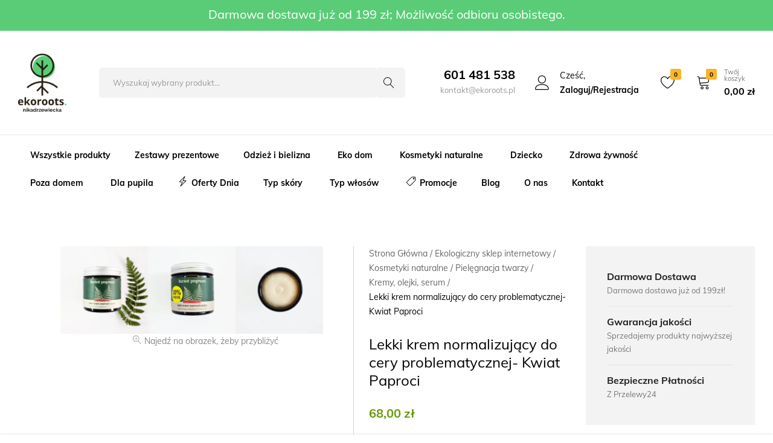

--- FILE ---
content_type: text/html; charset=UTF-8
request_url: https://ekoroots.pl/produkt/krem-naturalny-do-cery-tradzikowej-i-problematycznej/
body_size: 95389
content:
<!DOCTYPE html>
<html lang="pl-PL"> <head><meta http-equiv="Content-Type" content="text/html;charset=UTF-8"><script>document.seraph_accel_usbpb=document.createElement;seraph_accel_izrbpb={add:function(b,a=10){void 0===this.a[a]&&(this.a[a]=[]);this.a[a].push(b)},a:{}}</script> <meta name="viewport" content="width=device-width, initial-scale=1"> <link rel="profile" href="https://gmpg.org/xfn/11"> <meta name="robots" content="index, follow, max-image-preview:large, max-snippet:-1, max-video-preview:-1"> <script data-cfasync="false" data-pagespeed-no-defer type="o/js-lzl">
	var gtm4wp_datalayer_name = "dataLayer";
	var dataLayer = dataLayer || [];
	const gtm4wp_use_sku_instead = 0;
	const gtm4wp_currency = 'PLN';
	const gtm4wp_product_per_impression = 10;
	const gtm4wp_clear_ecommerce = false;
	const gtm4wp_datalayer_max_timeout = 2000;
</script> <script data-cfasync="false" data-pagespeed-no-defer type="o/js-lzl">
	    window.dataLayerPYS = window.dataLayerPYS || [];
	</script> <title>Lekki krem normalizujący do cery problematycznej- Kwiat Paproci - ekologiczny sklep - Ekoroots</title> <meta name="description" content="Doskonały krem naturalny do cery trądzikowej i problematycznej. Nawilża i odżywia skórę problematyczną, mieszaną i tłustą nie zatykając porów."> <link rel="canonical" href="https://ekoroots.pl/produkt/krem-naturalny-do-cery-tradzikowej-i-problematycznej/"> <meta property="og:locale" content="pl_PL"> <meta property="og:type" content="article"> <meta property="og:title" content="Lekki krem normalizujący do cery problematycznej- Kwiat Paproci"> <meta property="og:description" content="Doskonały krem naturalny do cery trądzikowej i problematycznej. Nawilża i odżywia skórę problematyczną, mieszaną i tłustą nie zatykając porów."> <meta property="og:url" content="https://ekoroots.pl/produkt/krem-naturalny-do-cery-tradzikowej-i-problematycznej/"> <meta property="og:site_name" content="Ekoroots"> <meta property="article:modified_time" content="2025-03-06T22:39:57+00:00"> <meta property="og:image" content="https://ekoroots.pl/wp-content/uploads/2023/02/krem-normalizujacy-tlo-naturalne.jpg"> <meta property="og:image:width" content="1440"> <meta property="og:image:height" content="1440"> <meta property="og:image:type" content="image/jpeg"> <meta name="twitter:card" content="summary_large_image"> <meta name="twitter:label1" content="Szacowany czas czytania"> <meta name="twitter:data1" content="2 minuty"> <script type="application/ld+json" class="yoast-schema-graph">{"@context":"https://schema.org","@graph":[{"@type":"WebPage","@id":"https://ekoroots.pl/produkt/krem-naturalny-do-cery-tradzikowej-i-problematycznej/","url":"https://ekoroots.pl/produkt/krem-naturalny-do-cery-tradzikowej-i-problematycznej/","name":"Lekki krem normalizujący do cery problematycznej- Kwiat Paproci - ekologiczny sklep - Ekoroots","isPartOf":{"@id":"https://ekoroots.pl/#website"},"primaryImageOfPage":{"@id":"https://ekoroots.pl/produkt/krem-naturalny-do-cery-tradzikowej-i-problematycznej/#primaryimage"},"image":{"@id":"https://ekoroots.pl/produkt/krem-naturalny-do-cery-tradzikowej-i-problematycznej/#primaryimage"},"thumbnailUrl":"https://ekoroots.pl/wp-content/uploads/2023/02/krem-normalizujacy-tlo-naturalne.jpg","datePublished":"2023-02-02T22:42:57+00:00","dateModified":"2025-03-06T22:39:57+00:00","description":"Doskonały krem naturalny do cery trądzikowej i problematycznej. Nawilża i odżywia skórę problematyczną, mieszaną i tłustą nie zatykając porów.","breadcrumb":{"@id":"https://ekoroots.pl/produkt/krem-naturalny-do-cery-tradzikowej-i-problematycznej/#breadcrumb"},"inLanguage":"pl-PL","potentialAction":[{"@type":"ReadAction","target":["https://ekoroots.pl/produkt/krem-naturalny-do-cery-tradzikowej-i-problematycznej/"]}]},{"@type":"ImageObject","inLanguage":"pl-PL","@id":"https://ekoroots.pl/produkt/krem-naturalny-do-cery-tradzikowej-i-problematycznej/#primaryimage","url":"https://ekoroots.pl/wp-content/uploads/2023/02/krem-normalizujacy-tlo-naturalne.jpg","contentUrl":"https://ekoroots.pl/wp-content/uploads/2023/02/krem-normalizujacy-tlo-naturalne.jpg","width":1440,"height":1440,"caption":"krem normalizujący do cery cery problematycznej"},{"@type":"BreadcrumbList","@id":"https://ekoroots.pl/produkt/krem-naturalny-do-cery-tradzikowej-i-problematycznej/#breadcrumb","itemListElement":[{"@type":"ListItem","position":1,"name":"Strona główna","item":"https://ekoroots.pl/"},{"@type":"ListItem","position":2,"name":"Ekologiczny sklep internetowy","item":"https://ekoroots.pl/sklep/"},{"@type":"ListItem","position":3,"name":"Lekki krem normalizujący do cery problematycznej- Kwiat Paproci"}]},{"@type":"WebSite","@id":"https://ekoroots.pl/#website","url":"https://ekoroots.pl/","name":"Ekoroots","description":"Produkty zero waste","potentialAction":[{"@type":"SearchAction","target":{"@type":"EntryPoint","urlTemplate":"https://ekoroots.pl/?s={search_term_string}"},"query-input":{"@type":"PropertyValueSpecification","valueRequired":true,"valueName":"search_term_string"}}],"inLanguage":"pl-PL"}]}</script> <script id="pys-version-script" type="o/js-lzl">console.log('PixelYourSite Free version 11.1.5.2');</script> <link rel="dns-prefetch" href="//www.googletagmanager.com"> <link rel="alternate" type="application/rss+xml" title="Ekoroots » Kanał z wpisami" href="https://ekoroots.pl/feed/"> <link rel="alternate" type="application/rss+xml" title="Ekoroots » Kanał z komentarzami" href="https://ekoroots.pl/comments/feed/"> <link rel="alternate" type="application/rss+xml" title="Ekoroots » Lekki krem normalizujący do cery problematycznej-  Kwiat Paproci Kanał z komentarzami" href="https://ekoroots.pl/produkt/krem-naturalny-do-cery-tradzikowej-i-problematycznej/feed/">                                    <script type="text/template" id="tmpl-variation-template">
	<div class="woocommerce-variation-description">{{{ data.variation.variation_description }}}</div>
	<div class="woocommerce-variation-price">{{{ data.variation.price_html }}}</div>
	<div class="woocommerce-variation-availability">{{{ data.variation.availability_html }}}</div>
</script> <script type="text/template" id="tmpl-unavailable-variation-template">
	<p role="alert">Przepraszamy, ten produkt jest niedostępny. Prosimy wybrać inną kombinację.</p>
</script> <script id="woocommerce-google-analytics-integration-gtag-js-after" type="o/js-lzl">
/* <![CDATA[ */
/* Google Analytics for WooCommerce (gtag.js) */
					window.dataLayerPYS = window.dataLayerPYS || [];
					function gtag(){dataLayerPYS.push(arguments);}
					// Set up default consent state.
					for ( const mode of [{"analytics_storage":"denied","ad_storage":"denied","ad_user_data":"denied","ad_personalization":"denied","region":["AT","BE","BG","HR","CY","CZ","DK","EE","FI","FR","DE","GR","HU","IS","IE","IT","LV","LI","LT","LU","MT","NL","NO","PL","PT","RO","SK","SI","ES","SE","GB","CH"]}] || [] ) {
						gtag( "consent", "default", { "wait_for_update": 500, ...mode } );
					}
					gtag("js", new Date());
					gtag("set", "developer_id.dOGY3NW", true);
					gtag("config", "G-1TR6J7CEBJ", {"track_404":true,"allow_google_signals":true,"logged_in":false,"linker":{"domains":[],"allow_incoming":false},"custom_map":{"dimension1":"logged_in"}});
/* ]]> */
</script> <script id="jquery-core-js-extra" type="o/js-lzl">
/* <![CDATA[ */
var pysFacebookRest = {"restApiUrl":"https:\/\/ekoroots.pl\/wp-json\/pys-facebook\/v1\/event","debug":""};
/* ]]> */
</script> <script src="https://ekoroots.pl/wp-includes/js/jquery/jquery.min.js?ver=3.7.1" id="jquery-core-js" type="o/js-lzl"></script> <script src="https://ekoroots.pl/wp-includes/js/jquery/jquery-migrate.min.js?ver=3.4.1" id="jquery-migrate-js" type="o/js-lzl"></script> <script id="general-cb-top-bar-js-extra" type="o/js-lzl">
/* <![CDATA[ */
var user_can_close_top_bar = null;
var sticky_top_bar = null;
/* ]]> */
</script> <script src="https://ekoroots.pl/wp-content/plugins/codebulls-top-bar/js/cb_top_bar_general_js.js?ver=6.6.4" id="general-cb-top-bar-js" type="o/js-lzl"></script> <script src="https://ekoroots.pl/wp-content/plugins/product-expiry-for-woocommerce/js/front.js?ver=6.6.4" id="wccs-custom-script-js" type="o/js-lzl"></script> <script src="https://ekoroots.pl/wp-content/plugins/woocommerce/assets/js/jquery-blockui/jquery.blockUI.min.js?ver=2.7.0-wc.9.8.6" id="jquery-blockui-js" defer data-wp-strategy="defer" type="o/js-lzl"></script> <script id="wc-add-to-cart-js-extra" type="o/js-lzl">
/* <![CDATA[ */
var wc_add_to_cart_params = {"ajax_url":"\/wp-admin\/admin-ajax.php","wc_ajax_url":"\/?wc-ajax=%%endpoint%%","i18n_view_cart":"Zobacz koszyk","cart_url":"https:\/\/ekoroots.pl\/koszyk\/","is_cart":"","cart_redirect_after_add":"no"};
/* ]]> */
</script> <script src="https://ekoroots.pl/wp-content/plugins/woocommerce/assets/js/frontend/add-to-cart.min.js?ver=9.8.6" id="wc-add-to-cart-js" defer data-wp-strategy="defer" type="o/js-lzl"></script> <script src="https://ekoroots.pl/wp-content/plugins/woocommerce/assets/js/zoom/jquery.zoom.min.js?ver=1.7.21-wc.9.8.6" id="zoom-js" defer data-wp-strategy="defer" type="o/js-lzl"></script> <script src="https://ekoroots.pl/wp-content/plugins/woocommerce/assets/js/flexslider/jquery.flexslider.min.js?ver=2.7.2-wc.9.8.6" id="flexslider-js" defer data-wp-strategy="defer" type="o/js-lzl"></script> <script id="wc-single-product-js-extra" type="o/js-lzl">
/* <![CDATA[ */
var wc_single_product_params = {"i18n_required_rating_text":"Prosz\u0119 wybra\u0107 ocen\u0119","i18n_rating_options":["1 z 5 gwiazdek","2 z 5 gwiazdek","3 z 5 gwiazdek","4 z 5 gwiazdek","5 z 5 gwiazdek"],"i18n_product_gallery_trigger_text":"Wy\u015bwietl pe\u0142noekranow\u0105 galeri\u0119 obrazk\u00f3w","review_rating_required":"yes","flexslider":{"rtl":false,"animation":"slide","smoothHeight":true,"directionNav":false,"controlNav":"thumbnails","slideshow":false,"animationSpeed":500,"animationLoop":false,"allowOneSlide":false},"zoom_enabled":"1","zoom_options":[],"photoswipe_enabled":"","photoswipe_options":{"shareEl":false,"closeOnScroll":false,"history":false,"hideAnimationDuration":0,"showAnimationDuration":0},"flexslider_enabled":"1"};
/* ]]> */
</script> <script src="https://ekoroots.pl/wp-content/plugins/woocommerce/assets/js/frontend/single-product.min.js?ver=9.8.6" id="wc-single-product-js" defer data-wp-strategy="defer" type="o/js-lzl"></script> <script src="https://ekoroots.pl/wp-content/plugins/woocommerce/assets/js/js-cookie/js.cookie.min.js?ver=2.1.4-wc.9.8.6" id="js-cookie-js" defer data-wp-strategy="defer" type="o/js-lzl"></script> <script id="woocommerce-js-extra" type="o/js-lzl">
/* <![CDATA[ */
var woocommerce_params = {"ajax_url":"\/wp-admin\/admin-ajax.php","wc_ajax_url":"\/?wc-ajax=%%endpoint%%","i18n_password_show":"Poka\u017c has\u0142o","i18n_password_hide":"Ukryj has\u0142o"};
/* ]]> */
</script> <script src="https://ekoroots.pl/wp-content/plugins/woocommerce/assets/js/frontend/woocommerce.min.js?ver=9.8.6" id="woocommerce-js" defer data-wp-strategy="defer" type="o/js-lzl"></script> <script src="https://ekoroots.pl/wp-content/plugins/woocommerce-cart-all-in-one/assets/js/frontend.min.js?ver=1.1.0" id="vi-wcaio-frontend-js" type="o/js-lzl"></script> <script id="vi-wcaio-sticky-bar-js-extra" type="o/js-lzl">
/* <![CDATA[ */
var viwcaio_sb_params = {"wc_ajax_url":"\/?wc-ajax=%%endpoint%%","nonce":"f717257219"};
/* ]]> */
</script> <script src="https://ekoroots.pl/wp-content/plugins/woocommerce-cart-all-in-one/assets/js/sticky-bar.min.js?ver=1.1.0" id="vi-wcaio-sticky-bar-js" type="o/js-lzl"></script> <script id="WCPAY_ASSETS-js-extra" type="o/js-lzl">
/* <![CDATA[ */
var wcpayAssets = {"url":"https:\/\/ekoroots.pl\/wp-content\/plugins\/woocommerce-payments\/dist\/"};
/* ]]> */
</script> <script src="https://ekoroots.pl/wp-includes/js/underscore.min.js?ver=1.13.4" id="underscore-js" type="o/js-lzl"></script> <script id="wp-util-js-extra" type="o/js-lzl">
/* <![CDATA[ */
var _wpUtilSettings = {"ajax":{"url":"\/wp-admin\/admin-ajax.php"}};
/* ]]> */
</script> <script src="https://ekoroots.pl/wp-includes/js/wp-util.min.js?ver=6.6.4" id="wp-util-js" type="o/js-lzl"></script> <script id="wc-add-to-cart-variation-js-extra" type="o/js-lzl">
/* <![CDATA[ */
var wc_add_to_cart_variation_params = {"wc_ajax_url":"\/?wc-ajax=%%endpoint%%","i18n_no_matching_variations_text":"Przepraszamy, \u017caden produkt nie spe\u0142nia twojego wyboru. Prosimy wybra\u0107 inn\u0105 kombinacj\u0119.","i18n_make_a_selection_text":"Wybierz opcje produktu przed dodaniem go do koszyka.","i18n_unavailable_text":"Przepraszamy, ten produkt jest niedost\u0119pny. Prosimy wybra\u0107 inn\u0105 kombinacj\u0119.","i18n_reset_alert_text":"Tw\u00f3j wyb\u00f3r zosta\u0142 zresetowany. Wybierz niekt\u00f3re opcje produktu przed dodaniem go do koszyka."};
/* ]]> */
</script> <script src="https://ekoroots.pl/wp-content/plugins/woocommerce/assets/js/frontend/add-to-cart-variation.min.js?ver=9.8.6" id="wc-add-to-cart-variation-js" defer data-wp-strategy="defer" type="o/js-lzl"></script> <script id="wc-cart-fragments-js-extra" type="o/js-lzl">
/* <![CDATA[ */
var wc_cart_fragments_params = {"ajax_url":"\/wp-admin\/admin-ajax.php","wc_ajax_url":"\/?wc-ajax=%%endpoint%%","cart_hash_key":"wc_cart_hash_be27171ba4cc5fce6649d8a667017859","fragment_name":"wc_fragments_be27171ba4cc5fce6649d8a667017859","request_timeout":"5000"};
/* ]]> */
</script> <script src="https://ekoroots.pl/wp-content/plugins/woocommerce/assets/js/frontend/cart-fragments.min.js?ver=9.8.6" id="wc-cart-fragments-js" defer data-wp-strategy="defer" type="o/js-lzl"></script> <script src="https://ekoroots.pl/wp-content/plugins/pixelyoursite/dist/scripts/jquery.bind-first-0.2.3.min.js?ver=0.2.3" id="jquery-bind-first-js" type="o/js-lzl"></script> <script src="https://ekoroots.pl/wp-content/plugins/pixelyoursite/dist/scripts/js.cookie-2.1.3.min.js?ver=2.1.3" id="js-cookie-pys-js" type="o/js-lzl"></script> <script src="https://ekoroots.pl/wp-content/plugins/pixelyoursite/dist/scripts/tld.min.js?ver=2.3.1" id="js-tld-js" type="o/js-lzl"></script> <script id="pys-js-extra" type="o/js-lzl">
/* <![CDATA[ */
var pysOptions = {"staticEvents":{"facebook":{"woo_view_content":[{"delay":0,"type":"static","name":"ViewContent","pixelIds":["774108663925700"],"eventID":"06df2ffb-791e-414a-8a99-032893e55a3b","params":{"content_ids":["7442"],"content_type":"product","tags":"alantoina, olej konopny. bergamotka, sklep zero waste, sklep ekologiczny, piel\u0119gnacja zero waste, olejki naturalne, olejki eteryczne, olejek z bergamotki, olej z pestek winogron, naturalna piel\u0119gnacja, cera problematyczna, lekki krem do cery tr\u0105dzikowej, kwiat paproci, krem do cery t\u0142ustej, krem do cery mieszanej, kosmetyki naturalne, ekologia, cera tr\u0105dzikowa, witamina E","content_name":"Lekki krem normalizuj\u0105cy do cery problematycznej-  Kwiat Paproci","category_name":"Kosmetyki naturalne, Typ sk\u00f3ry, Piel\u0119gnacja twarzy, T\u0142usta, Tr\u0105dzikowa, Kremy, olejki, serum","value":"68","currency":"PLN","contents":[{"id":"7442","quantity":1}],"product_price":"68","page_title":"Lekki krem normalizuj\u0105cy do cery problematycznej-  Kwiat Paproci","post_type":"product","post_id":7442,"plugin":"PixelYourSite","user_role":"guest","event_url":"ekoroots.pl\/produkt\/krem-naturalny-do-cery-tradzikowej-i-problematycznej\/"},"e_id":"woo_view_content","ids":[],"hasTimeWindow":false,"timeWindow":0,"woo_order":"","edd_order":""}],"init_event":[{"delay":0,"type":"static","ajaxFire":false,"name":"PageView","pixelIds":["774108663925700"],"eventID":"955215c3-f144-47bd-aa60-6f7e58d92d85","params":{"page_title":"Lekki krem normalizuj\u0105cy do cery problematycznej-  Kwiat Paproci","post_type":"product","post_id":7442,"plugin":"PixelYourSite","user_role":"guest","event_url":"ekoroots.pl\/produkt\/krem-naturalny-do-cery-tradzikowej-i-problematycznej\/"},"e_id":"init_event","ids":[],"hasTimeWindow":false,"timeWindow":0,"woo_order":"","edd_order":""}]},"ga":{"woo_view_content":[{"delay":0,"type":"static","name":"view_item","trackingIds":["G-1TR6J7CEBJ"],"eventID":"06df2ffb-791e-414a-8a99-032893e55a3b","params":{"event_category":"ecommerce","currency":"PLN","items":[{"item_id":"7442","item_name":"Lekki krem normalizuj\u0105cy do cery problematycznej-  Kwiat Paproci","quantity":1,"price":"68","item_category":"Kremy, olejki, serum","item_category2":"Tr\u0105dzikowa","item_category3":"T\u0142usta","item_category4":"Piel\u0119gnacja twarzy","item_category5":"Typ sk\u00f3ry"}],"value":"68","page_title":"Lekki krem normalizuj\u0105cy do cery problematycznej-  Kwiat Paproci","post_type":"product","post_id":7442,"plugin":"PixelYourSite","user_role":"guest","event_url":"ekoroots.pl\/produkt\/krem-naturalny-do-cery-tradzikowej-i-problematycznej\/"},"e_id":"woo_view_content","ids":[],"hasTimeWindow":false,"timeWindow":0,"pixelIds":[],"woo_order":"","edd_order":""}]}},"dynamicEvents":[],"triggerEvents":[],"triggerEventTypes":[],"facebook":{"pixelIds":["774108663925700"],"advancedMatching":{"external_id":"cccdfebccdbfdaeecebad"},"advancedMatchingEnabled":true,"removeMetadata":false,"wooVariableAsSimple":false,"serverApiEnabled":true,"wooCRSendFromServer":false,"send_external_id":null,"enabled_medical":false,"do_not_track_medical_param":["event_url","post_title","page_title","landing_page","content_name","categories","category_name","tags"],"meta_ldu":false},"ga":{"trackingIds":["G-1TR6J7CEBJ"],"commentEventEnabled":true,"downloadEnabled":true,"formEventEnabled":true,"crossDomainEnabled":false,"crossDomainAcceptIncoming":false,"crossDomainDomains":[],"isDebugEnabled":[],"serverContainerUrls":{"G-1TR6J7CEBJ":{"enable_server_container":"","server_container_url":"","transport_url":""}},"additionalConfig":{"G-1TR6J7CEBJ":{"first_party_collection":true}},"disableAdvertisingFeatures":false,"disableAdvertisingPersonalization":false,"wooVariableAsSimple":true,"custom_page_view_event":false},"debug":"","siteUrl":"https:\/\/ekoroots.pl","ajaxUrl":"https:\/\/ekoroots.pl\/wp-admin\/admin-ajax.php","ajax_event":"e328a8eb82","enable_remove_download_url_param":"1","cookie_duration":"7","last_visit_duration":"60","enable_success_send_form":"","ajaxForServerEvent":"1","ajaxForServerStaticEvent":"1","useSendBeacon":"1","send_external_id":"1","external_id_expire":"180","track_cookie_for_subdomains":"1","google_consent_mode":"1","gdpr":{"ajax_enabled":false,"all_disabled_by_api":false,"facebook_disabled_by_api":false,"analytics_disabled_by_api":false,"google_ads_disabled_by_api":false,"pinterest_disabled_by_api":false,"bing_disabled_by_api":false,"reddit_disabled_by_api":false,"externalID_disabled_by_api":false,"facebook_prior_consent_enabled":true,"analytics_prior_consent_enabled":true,"google_ads_prior_consent_enabled":null,"pinterest_prior_consent_enabled":true,"bing_prior_consent_enabled":true,"cookiebot_integration_enabled":false,"cookiebot_facebook_consent_category":"marketing","cookiebot_analytics_consent_category":"statistics","cookiebot_tiktok_consent_category":"marketing","cookiebot_google_ads_consent_category":"marketing","cookiebot_pinterest_consent_category":"marketing","cookiebot_bing_consent_category":"marketing","consent_magic_integration_enabled":false,"real_cookie_banner_integration_enabled":false,"cookie_notice_integration_enabled":false,"cookie_law_info_integration_enabled":false,"analytics_storage":{"enabled":true,"value":"granted","filter":false},"ad_storage":{"enabled":true,"value":"granted","filter":false},"ad_user_data":{"enabled":true,"value":"granted","filter":false},"ad_personalization":{"enabled":true,"value":"granted","filter":false}},"cookie":{"disabled_all_cookie":false,"disabled_start_session_cookie":false,"disabled_advanced_form_data_cookie":false,"disabled_landing_page_cookie":false,"disabled_first_visit_cookie":false,"disabled_trafficsource_cookie":false,"disabled_utmTerms_cookie":false,"disabled_utmId_cookie":false},"tracking_analytics":{"TrafficSource":"direct","TrafficLanding":"undefined","TrafficUtms":[],"TrafficUtmsId":[]},"GATags":{"ga_datalayer_type":"default","ga_datalayer_name":"dataLayerPYS"},"woo":{"enabled":true,"enabled_save_data_to_orders":true,"addToCartOnButtonEnabled":true,"addToCartOnButtonValueEnabled":true,"addToCartOnButtonValueOption":"price","singleProductId":7442,"removeFromCartSelector":"form.woocommerce-cart-form .remove","addToCartCatchMethod":"add_cart_hook","is_order_received_page":false,"containOrderId":false},"edd":{"enabled":false},"cache_bypass":"1768384129"};
/* ]]> */
</script> <script src="https://ekoroots.pl/wp-content/plugins/pixelyoursite/dist/scripts/public.js?ver=11.1.5.2" id="pys-js" type="o/js-lzl"></script> <link rel="https://api.w.org/" href="https://ekoroots.pl/wp-json/"><link rel="alternate" title="JSON" type="application/json" href="https://ekoroots.pl/wp-json/wp/v2/product/7442"><link rel="EditURI" type="application/rsd+xml" title="RSD" href="https://ekoroots.pl/xmlrpc.php?rsd"> <meta name="generator" content="WordPress 6.6.4"> <meta name="generator" content="WooCommerce 9.8.6"> <link rel="shortlink" href="https://ekoroots.pl/?p=7442"> <link rel="alternate" title="oEmbed (JSON)" type="application/json+oembed" href="https://ekoroots.pl/wp-json/oembed/1.0/embed?url=https%3A%2F%2Fekoroots.pl%2Fprodukt%2Fkrem-naturalny-do-cery-tradzikowej-i-problematycznej%2F"> <link rel="alternate" title="oEmbed (XML)" type="text/xml+oembed" href="https://ekoroots.pl/wp-json/oembed/1.0/embed?url=https%3A%2F%2Fekoroots.pl%2Fprodukt%2Fkrem-naturalny-do-cery-tradzikowej-i-problematycznej%2F&amp;format=xml">   <meta name="facebook-domain-verification" content="nxaq4o535s5ieqzut0l3lo6o4c01hp"> <script data-cfasync="false" data-pagespeed-no-defer type="o/js-lzl">
	var dataLayer_content = {"pagePostType":"product","pagePostType2":"single-product","pagePostAuthor":"admin","customerTotalOrders":0,"customerTotalOrderValue":0,"customerFirstName":"","customerLastName":"","customerBillingFirstName":"","customerBillingLastName":"","customerBillingCompany":"","customerBillingAddress1":"","customerBillingAddress2":"","customerBillingCity":"","customerBillingState":"","customerBillingPostcode":"","customerBillingCountry":"","customerBillingEmail":"","customerBillingEmailHash":"","customerBillingPhone":"","customerShippingFirstName":"","customerShippingLastName":"","customerShippingCompany":"","customerShippingAddress1":"","customerShippingAddress2":"","customerShippingCity":"","customerShippingState":"","customerShippingPostcode":"","customerShippingCountry":"","productRatingCounts":[],"productAverageRating":0,"productReviewCount":0,"productType":"simple","productIsVariable":0};
	dataLayer.push( dataLayer_content );
</script> <script data-cfasync="false" data-pagespeed-no-defer type="o/js-lzl">
(function(w,d,s,l,i){w[l]=w[l]||[];w[l].push({'gtm.start':
new Date().getTime(),event:'gtm.js'});var f=d.getElementsByTagName(s)[0],
j=d.createElement(s),dl=l!='dataLayer'?'&l='+l:'';j.async=true;j.src=
'//www.googletagmanager.com/gtm.js?id='+i+dl;f.parentNode.insertBefore(j,f);
})(window,document,'script','dataLayer','GTM-MLHBJ9LP');
</script> <noscript><style>.woocommerce-product-gallery{opacity:1!important}</style><style></style></noscript> <meta name="generator" content="Elementor 3.34.1; features: additional_custom_breakpoints; settings: css_print_method-external, google_font-enabled, font_display-swap">  <link rel="icon" href="https://ekoroots.pl/wp-content/uploads/2022/11/cropped-favicon-32x32.png" sizes="32x32"> <link rel="icon" href="https://ekoroots.pl/wp-content/uploads/2022/11/cropped-favicon-192x192.png" sizes="192x192"> <link rel="apple-touch-icon" href="https://ekoroots.pl/wp-content/uploads/2022/11/cropped-favicon-180x180.png"> <meta name="msapplication-TileImage" content="https://ekoroots.pl/wp-content/uploads/2022/11/cropped-favicon-270x270.png">  <noscript><style>.lzl{display:none!important;}</style></noscript><style>img.lzl,img.lzl-ing{opacity:0.01;}img.lzl-ed{transition:opacity .25s ease-in-out;}</style><style id="kirki-inline-styles"></style><style id="wp-block-library-css-crit" media="all">@charset "UTF-8";.wp-block-button[style*=text-decoration] .wp-block-button__link{text-decoration:inherit}.wp-block-buttons[style*=text-decoration] .wp-block-button,.wp-block-buttons[style*=text-decoration] .wp-block-button__link{text-decoration:inherit}@media (min-width:782px){.wp-block-columns:not(.is-not-stacked-on-mobile)>.wp-block-column[style*=flex-basis]{flex-grow:0}}.wp-block-columns.is-not-stacked-on-mobile>.wp-block-column[style*=flex-basis]{flex-grow:0}h1.has-text-align-left[style*=writing-mode]:where([style*=vertical-lr]),h1.has-text-align-right[style*=writing-mode]:where([style*=vertical-rl]),h2.has-text-align-left[style*=writing-mode]:where([style*=vertical-lr]),h2.has-text-align-right[style*=writing-mode]:where([style*=vertical-rl]),h3.has-text-align-left[style*=writing-mode]:where([style*=vertical-lr]),h3.has-text-align-right[style*=writing-mode]:where([style*=vertical-rl]),h4.has-text-align-left[style*=writing-mode]:where([style*=vertical-lr]),h4.has-text-align-right[style*=writing-mode]:where([style*=vertical-rl]),h5.has-text-align-left[style*=writing-mode]:where([style*=vertical-lr]),h5.has-text-align-right[style*=writing-mode]:where([style*=vertical-rl]),h6.has-text-align-left[style*=writing-mode]:where([style*=vertical-lr]),h6.has-text-align-right[style*=writing-mode]:where([style*=vertical-rl]){rotate:180deg}.wp-block-image[style*=border-radius] img,.wp-block-image[style*=border-radius]>a{border-radius:inherit}@keyframes turn-on-visibility{0%{opacity:0}to{opacity:1}}@keyframes turn-off-visibility{0%{opacity:1;visibility:visible}99%{opacity:0;visibility:visible}to{opacity:0;visibility:hidden}}@keyframes lightbox-zoom-in{0%{transform:translate(calc(( -100vw + var(--wp--lightbox-scrollbar-width) ) / 2 + var(--wp--lightbox-initial-left-position)),calc(-50vh + var(--wp--lightbox-initial-top-position))) scale(var(--wp--lightbox-scale))}to{transform:translate(-50%,-50%) scale(1)}}@keyframes lightbox-zoom-out{0%{transform:translate(-50%,-50%) scale(1);visibility:visible}99%{visibility:visible}to{transform:translate(calc(( -100vw + var(--wp--lightbox-scrollbar-width) ) / 2 + var(--wp--lightbox-initial-left-position)),calc(-50vh + var(--wp--lightbox-initial-top-position))) scale(var(--wp--lightbox-scale));visibility:hidden}}:where(.wp-block-latest-comments:not([style*=line-height] .wp-block-latest-comments__comment)){line-height:1.1}:where(.wp-block-latest-comments:not([style*=line-height] .wp-block-latest-comments__comment-excerpt p)){line-height:1.8}.has-dates :where(.wp-block-latest-comments:not([style*=line-height])),.has-excerpts :where(.wp-block-latest-comments:not([style*=line-height])){line-height:1.5}.wp-block-latest-comments[class*=-font-size] a,.wp-block-latest-comments[style*=font-size] a{font-size:inherit}ol,ul{box-sizing:border-box}@keyframes overlay-menu__fade-in-animation{0%{opacity:0;transform:translateY(.5em)}to{opacity:1;transform:translateY(0)}}p.has-text-align-left[style*="writing-mode:vertical-lr"],p.has-text-align-right[style*="writing-mode:vertical-rl"]{rotate:180deg}.wp-block-post-comments-form[style*=font-weight] :where(.comment-reply-title){font-weight:inherit}.wp-block-post-comments-form[style*=font-family] :where(.comment-reply-title){font-family:inherit}.wp-block-post-comments-form[class*=-font-size] :where(.comment-reply-title),.wp-block-post-comments-form[style*=font-size] :where(.comment-reply-title){font-size:inherit}.wp-block-post-comments-form[style*=line-height] :where(.comment-reply-title){line-height:inherit}.wp-block-post-comments-form[style*=font-style] :where(.comment-reply-title){font-style:inherit}.wp-block-post-comments-form[style*=letter-spacing] :where(.comment-reply-title){letter-spacing:inherit}.wp-block-post-navigation-link.has-text-align-left[style*="writing-mode: vertical-lr"],.wp-block-post-navigation-link.has-text-align-right[style*="writing-mode: vertical-rl"]{rotate:180deg}.wp-block-read-more:where(:not([style*=text-decoration])){text-decoration:none}.wp-block-read-more:where(:not([style*=text-decoration])):active,.wp-block-read-more:where(:not([style*=text-decoration])):focus{text-decoration:none}.wp-block-table table[style*=border-top-color] tr:first-child,.wp-block-table table[style*=border-top-color] tr:first-child td,.wp-block-table table[style*=border-top-color] tr:first-child th,.wp-block-table table[style*=border-top-color]>*,.wp-block-table table[style*=border-top-color]>* td,.wp-block-table table[style*=border-top-color]>* th{border-top-color:inherit}.wp-block-table table[style*=border-top-color] tr:not(:first-child){border-top-color:initial}.wp-block-table table[style*=border-right-color] td:last-child,.wp-block-table table[style*=border-right-color] th,.wp-block-table table[style*=border-right-color] tr,.wp-block-table table[style*=border-right-color]>*{border-right-color:inherit}.wp-block-table table[style*=border-bottom-color] tr:last-child,.wp-block-table table[style*=border-bottom-color] tr:last-child td,.wp-block-table table[style*=border-bottom-color] tr:last-child th,.wp-block-table table[style*=border-bottom-color]>*,.wp-block-table table[style*=border-bottom-color]>* td,.wp-block-table table[style*=border-bottom-color]>* th{border-bottom-color:inherit}.wp-block-table table[style*=border-bottom-color] tr:not(:last-child){border-bottom-color:initial}.wp-block-table table[style*=border-left-color] td:first-child,.wp-block-table table[style*=border-left-color] th,.wp-block-table table[style*=border-left-color] tr,.wp-block-table table[style*=border-left-color]>*{border-left-color:inherit}.wp-block-table table[style*=border-style] td,.wp-block-table table[style*=border-style] th,.wp-block-table table[style*=border-style] tr,.wp-block-table table[style*=border-style]>*{border-style:inherit}.wp-block-table table[style*=border-width] td,.wp-block-table table[style*=border-width] th,.wp-block-table table[style*=border-width] tr,.wp-block-table table[style*=border-width]>*{border-style:inherit;border-width:inherit}.editor-styles-wrapper,.entry-content{counter-reset:footnotes}:root{--wp--preset--font-size--normal:16px;--wp--preset--font-size--huge:42px}.screen-reader-text{border:0;clip:rect(1px,1px,1px,1px);clip-path:inset(50%);height:1px;margin:-1px;overflow:hidden;padding:0;position:absolute;width:1px;word-wrap:normal!important}.screen-reader-text:focus{background-color:#ddd;clip:auto!important;clip-path:none;color:#444;display:block;font-size:1em;height:auto;left:5px;line-height:normal;padding:15px 23px 14px;text-decoration:none;top:5px;width:auto;z-index:100000}html :where([style*=border-top-color]){border-top-style:solid}html :where([style*=border-right-color]){border-right-style:solid}html :where([style*=border-bottom-color]){border-bottom-style:solid}html :where([style*=border-left-color]){border-left-style:solid}html :where([style*=border-width]){border-style:solid}html :where([style*=border-top-width]){border-top-style:solid}html :where([style*=border-right-width]){border-right-style:solid}html :where([style*=border-bottom-width]){border-bottom-style:solid}html :where([style*=border-left-width]){border-left-style:solid}html :where(img[class*=wp-image-]){height:auto;max-width:100%}:where(figure){margin:0 0 1em}</style><link rel="stylesheet/lzl-nc" id="wp-block-library-css" href="https://ekoroots.pl/wp-content/cache/seraphinite-accelerator/s/m/d/css/49365c728ceba6fb79b9e6f9c12c8ef6.19af9.css" media="all"><noscript lzl=""><link rel="stylesheet" href="https://ekoroots.pl/wp-content/cache/seraphinite-accelerator/s/m/d/css/49365c728ceba6fb79b9e6f9c12c8ef6.19af9.css" media="all"></noscript><style id="wp-block-library-theme-inline-css"></style><link id="wp-block-library-theme-inline-css-nonCrit" rel="stylesheet/lzl-nc" href="/wp-content/cache/seraphinite-accelerator/s/m/d/css/09ecfc495827fa66ab39f8a44b642d6a.aa4.css"><noscript lzl=""><link rel="stylesheet" href="/wp-content/cache/seraphinite-accelerator/s/m/d/css/09ecfc495827fa66ab39f8a44b642d6a.aa4.css"></noscript><style id="classic-theme-styles-inline-css"></style><link id="classic-theme-styles-inline-css-nonCrit" rel="stylesheet/lzl-nc" href="/wp-content/cache/seraphinite-accelerator/s/m/d/css/20b431ab6ecd62bdb35135b32eb9456a.100.css"><noscript lzl=""><link rel="stylesheet" href="/wp-content/cache/seraphinite-accelerator/s/m/d/css/20b431ab6ecd62bdb35135b32eb9456a.100.css"></noscript><style id="global-styles-inline-css">:root{--wp--preset--aspect-ratio--square:1;--wp--preset--aspect-ratio--4-3:4/3;--wp--preset--aspect-ratio--3-4:3/4;--wp--preset--aspect-ratio--3-2:3/2;--wp--preset--aspect-ratio--2-3:2/3;--wp--preset--aspect-ratio--16-9:16/9;--wp--preset--aspect-ratio--9-16:9/16;--wp--preset--color--black:#000;--wp--preset--color--cyan-bluish-gray:#abb8c3;--wp--preset--color--white:#fff;--wp--preset--color--pale-pink:#f78da7;--wp--preset--color--vivid-red:#cf2e2e;--wp--preset--color--luminous-vivid-orange:#ff6900;--wp--preset--color--luminous-vivid-amber:#fcb900;--wp--preset--color--light-green-cyan:#7bdcb5;--wp--preset--color--vivid-green-cyan:#00d084;--wp--preset--color--pale-cyan-blue:#8ed1fc;--wp--preset--color--vivid-cyan-blue:#0693e3;--wp--preset--color--vivid-purple:#9b51e0;--wp--preset--gradient--vivid-cyan-blue-to-vivid-purple:linear-gradient(135deg,rgba(6,147,227,1) 0%,#9b51e0 100%);--wp--preset--gradient--light-green-cyan-to-vivid-green-cyan:linear-gradient(135deg,#7adcb4 0%,#00d082 100%);--wp--preset--gradient--luminous-vivid-amber-to-luminous-vivid-orange:linear-gradient(135deg,rgba(252,185,0,1) 0%,rgba(255,105,0,1) 100%);--wp--preset--gradient--luminous-vivid-orange-to-vivid-red:linear-gradient(135deg,rgba(255,105,0,1) 0%,#cf2e2e 100%);--wp--preset--gradient--very-light-gray-to-cyan-bluish-gray:linear-gradient(135deg,#eee 0%,#a9b8c3 100%);--wp--preset--gradient--cool-to-warm-spectrum:linear-gradient(135deg,#4aeadc 0%,#9778d1 20%,#cf2aba 40%,#ee2c82 60%,#fb6962 80%,#fef84c 100%);--wp--preset--gradient--blush-light-purple:linear-gradient(135deg,#ffceec 0%,#9896f0 100%);--wp--preset--gradient--blush-bordeaux:linear-gradient(135deg,#fecda5 0%,#fe2d2d 50%,#6b003e 100%);--wp--preset--gradient--luminous-dusk:linear-gradient(135deg,#ffcb70 0%,#c751c0 50%,#4158d0 100%);--wp--preset--gradient--pale-ocean:linear-gradient(135deg,#fff5cb 0%,#b6e3d4 50%,#33a7b5 100%);--wp--preset--gradient--electric-grass:linear-gradient(135deg,#caf880 0%,#71ce7e 100%);--wp--preset--gradient--midnight:linear-gradient(135deg,#020381 0%,#2874fc 100%);--wp--preset--font-size--small:13px;--wp--preset--font-size--medium:20px;--wp--preset--font-size--large:36px;--wp--preset--font-size--x-large:42px;--wp--preset--spacing--20:.44rem;--wp--preset--spacing--30:.67rem;--wp--preset--spacing--40:1rem;--wp--preset--spacing--50:1.5rem;--wp--preset--spacing--60:2.25rem;--wp--preset--spacing--70:3.38rem;--wp--preset--spacing--80:5.06rem;--wp--preset--shadow--natural:6px 6px 9px rgba(0,0,0,.2);--wp--preset--shadow--deep:12px 12px 50px rgba(0,0,0,.4);--wp--preset--shadow--sharp:6px 6px 0px rgba(0,0,0,.2);--wp--preset--shadow--outlined:6px 6px 0px -3px rgba(255,255,255,1),6px 6px rgba(0,0,0,1);--wp--preset--shadow--crisp:6px 6px 0px rgba(0,0,0,1)}</style><link id="global-styles-inline-css-nonCrit" rel="stylesheet/lzl-nc" href="/wp-content/cache/seraphinite-accelerator/s/m/d/css/28b888b54d8b0f0d30da14539989c003.1712.css"><noscript lzl=""><link rel="stylesheet" href="/wp-content/cache/seraphinite-accelerator/s/m/d/css/28b888b54d8b0f0d30da14539989c003.1712.css"></noscript><style id="cb-top-bar-styles-css-crit" media="all">.cb-top-bar-flex-container{display:flex;flex-wrap:wrap;margin:0;align-items:center}.cb-top-bar-flex-container>div{margin:1%;text-align:center;font-size:20px}</style><link rel="stylesheet/lzl-nc" id="cb-top-bar-styles-css" href="https://ekoroots.pl/wp-content/cache/seraphinite-accelerator/s/m/d/css/09ddf13ab0872571db3695b9c70340c1.1f4.css" media="all"><noscript lzl=""><link rel="stylesheet" href="https://ekoroots.pl/wp-content/cache/seraphinite-accelerator/s/m/d/css/09ddf13ab0872571db3695b9c70340c1.1f4.css" media="all"></noscript><style id="contact-form-7-css-crit" media="all">@keyframes spin{from{transform:rotate(0deg)}to{transform:rotate(360deg)}}@keyframes blink{from{opacity:0}50%{opacity:1}to{opacity:0}}</style><link rel="stylesheet/lzl-nc" id="contact-form-7-css" href="https://ekoroots.pl/wp-content/cache/seraphinite-accelerator/s/m/d/css/f459b99d0e6176feef1f1f26f4c744a1.8b1.css" media="all"><noscript lzl=""><link rel="stylesheet" href="https://ekoroots.pl/wp-content/cache/seraphinite-accelerator/s/m/d/css/f459b99d0e6176feef1f1f26f4c744a1.8b1.css" media="all"></noscript><style id="woocommerce-inline-inline-css"></style><link id="woocommerce-inline-inline-css-nonCrit" rel="stylesheet/lzl-nc" href="/wp-content/cache/seraphinite-accelerator/s/m/d/css/5db95e3c7eb4b3a48f4823ff4485b59e.39.css"><noscript lzl=""><link rel="stylesheet" href="/wp-content/cache/seraphinite-accelerator/s/m/d/css/5db95e3c7eb4b3a48f4823ff4485b59e.39.css"></noscript><style id="elementor-icons-css-crit" media="all">[class*=" eicon-"],[class^=eicon]{display:inline-block;font-family:eicons;font-size:inherit;font-weight:400;font-style:normal;font-variant:normal;line-height:1;text-rendering:auto;-webkit-font-smoothing:antialiased;-moz-osx-font-smoothing:grayscale}@keyframes a{0%{transform:rotate(0deg)}to{transform:rotate(359deg)}}</style><link rel="stylesheet/lzl-nc" id="elementor-icons-css" href="https://ekoroots.pl/wp-content/cache/seraphinite-accelerator/s/m/d/css/d5945e9dd109b336ca54f0f99ace7b12.4ce9.css" media="all"><noscript lzl=""><link rel="stylesheet" href="https://ekoroots.pl/wp-content/cache/seraphinite-accelerator/s/m/d/css/d5945e9dd109b336ca54f0f99ace7b12.4ce9.css" media="all"></noscript><style id="elementor-frontend-css-crit" media="all">:root{--direction-multiplier:1}body.rtl,html[dir=rtl]{--direction-multiplier:-1}.elementor-screen-only,.screen-reader-text,.screen-reader-text span,.ui-helper-hidden-accessible{height:1px;margin:-1px;overflow:hidden;padding:0;position:absolute;top:-10000em;width:1px;clip:rect(0,0,0,0);border:0}:root{--page-title-display:block}.elementor-page-title,h1.entry-title{display:var(--page-title-display)}@keyframes eicon-spin{0%{transform:rotate(0deg)}to{transform:rotate(359deg)}}@media (prefers-reduced-motion:no-preference){html{scroll-behavior:smooth}}@media (prefers-reduced-motion:reduce){html *{transition-delay:0s!important;transition-duration:0s!important}}</style><link rel="stylesheet/lzl-nc" id="elementor-frontend-css" href="https://ekoroots.pl/wp-content/cache/seraphinite-accelerator/s/m/d/css/882f17cbd8e57488dfdb5de6b47b45ac.d2a2.css" media="all"><noscript lzl=""><link rel="stylesheet" href="https://ekoroots.pl/wp-content/cache/seraphinite-accelerator/s/m/d/css/882f17cbd8e57488dfdb5de6b47b45ac.d2a2.css" media="all"></noscript><style id="elementor-post-18-css-crit" media="all">.elementor-kit-18{--e-global-color-primary:#6ec1e4;--e-global-color-secondary:#54595f;--e-global-color-text:#7a7a7a;--e-global-color-accent:#61ce70;--e-global-typography-primary-font-family:"Roboto";--e-global-typography-primary-font-weight:600;--e-global-typography-secondary-font-family:"Roboto Slab";--e-global-typography-secondary-font-weight:400;--e-global-typography-text-font-family:"Roboto";--e-global-typography-text-font-weight:400;--e-global-typography-accent-font-family:"Roboto";--e-global-typography-accent-font-weight:500;--e-global-typography-2f0294e-font-size:17px;--e-global-typography-2f0294e-font-weight:600;--e-global-typography-2f0294e-text-transform:capitalize;--e-global-typography-2f0294e-text-decoration:underline;--e-global-typography-2f0294e-line-height:32px;--e-global-typography-2f0294e-letter-spacing:2.2px;--e-global-typography-2f0294e-word-spacing:1px}h1.entry-title{display:var(--page-title-display)}</style><link rel="stylesheet/lzl-nc" id="elementor-post-18-css" href="https://ekoroots.pl/wp-content/cache/seraphinite-accelerator/s/m/d/css/4bc93b1367c5cbce6e2e1a2d64e8fda0.270.css" media="all"><noscript lzl=""><link rel="stylesheet" href="https://ekoroots.pl/wp-content/cache/seraphinite-accelerator/s/m/d/css/4bc93b1367c5cbce6e2e1a2d64e8fda0.270.css" media="all"></noscript><style id="vi-wcaio-frontend-css-crit" media="all">@keyframes vi-wcaio-warning-slide_in_up{0%{transform:translate3d(-50%,100%,0);visibility:visible}to{transform:translate3d(-50%,0,0)}}@keyframes vi-wcaio-warning-slide_out_down{0%{transform:translate3d(-50%,0,0);opacity:1}to{visibility:hidden;transform:translate3d(-50%,100%,0);opacity:0}}@keyframes viwcaio-jump_shake{0%{transform:translateX(0)}25%{transform:translateY(-5px)}35%,65%{transform:translateY(-5px) rotate(17deg)}55%,75%{transform:translateY(-5px) rotate(-17deg)}to{transform:translateY(0) rotate(0)}}@keyframes viwcaio-gentle_tilt_move{0%,50%,to{transform:translate(0,0) rotate(0deg)}25%{transform:translate(5px,5px) rotate(5deg)}75%{transform:translate(-5px,5px) rotate(-5deg)}}@keyframes viwcaio-shake_horizontal{10%,90%{transform:translate3d(-1px,0,0)}20%,80%{transform:translate3d(2px,0,0)}30%,50%,70%{transform:translate3d(-4px,0,0)}40%,60%{transform:translate3d(4px,0,0)}}@keyframes viwcaio-shake_vertical{0%,to{transform:unset}10%,20%,40%,60%,80%{transform:rotate3d(0,0,1,-3deg)}30%,50%,70%,90%{transform:rotate3d(0,0,1,3deg)}}</style><link rel="stylesheet/lzl-nc" id="vi-wcaio-frontend-css" href="https://ekoroots.pl/wp-content/cache/seraphinite-accelerator/s/m/d/css/f655da4ab346970b06751280abaa7337.a85.css" media="all"><noscript lzl=""><link rel="stylesheet" href="https://ekoroots.pl/wp-content/cache/seraphinite-accelerator/s/m/d/css/f655da4ab346970b06751280abaa7337.a85.css" media="all"></noscript><style id="vi-wcaio-cart-icons-atc-css-crit" media="all">[class^=vi_wcaio_cart_icon_atc-]:before,[class*=" vi_wcaio_cart_icon_atc-"]:before,[class^=vi_wcaio_cart_icon_atc-]:after,[class*=" vi_wcaio_cart_icon_atc-"]:after{font-family:vi_wcaio_cart_icons_atc;font-size:inherit;font-style:normal}</style><link rel="stylesheet/lzl-nc" id="vi-wcaio-cart-icons-atc-css" href="https://ekoroots.pl/wp-content/cache/seraphinite-accelerator/s/m/d/css/1b7bc44f73365d7fd3ca1f40811d4c75.4a1.css" media="all"><noscript lzl=""><link rel="stylesheet" href="https://ekoroots.pl/wp-content/cache/seraphinite-accelerator/s/m/d/css/1b7bc44f73365d7fd3ca1f40811d4c75.4a1.css" media="all"></noscript><style id="vi-wcaio-sticky-bar-css-crit" media="all">@keyframes vi-wcaio-slide_in_up{0%{transform:translate3d(0,100%,0);visibility:visible}to{transform:translate3d(0,0,0)}}@keyframes vi-wcaio-slide_out_down{0%{transform:translate3d(0,0,0);opacity:1}to{visibility:hidden;transform:translate3d(0,100%,0);opacity:0}}@keyframes vi-wcaio-slide_in_dowm{0%{transform:translate3d(0,-100%,0);visibility:visible}to{transform:translate3d(0,0,0)}}@keyframes vi-wcaio-slide_out_up{0%{transform:translate3d(0,0,0);opacity:1}to{visibility:hidden;opacity:0;transform:translate3d(0,-100%,0)}}@keyframes vi-wcaio-spin{0%{transform:rotate(0deg)}to{transform:rotate(360deg)}}.vi-wcaio-sb-container a:focus,.vi-wcaio-sb-container button:focus,.vi-wcaio-sb-container input:focus,.vi-wcaio-sb-container select:focus{outline:unset!important}.vi-wcaio-sb-container{width:100%;height:auto;min-height:60px;position:fixed;z-index:9999999;left:0;background:#fff;display:flex;justify-content:center;animation-fill-mode:both}.vi-wcaio-sb-container-ps-0{bottom:0}.vi-wcaio-sb-container-ps-0:not(.vi-wcaio-sb-container-always_appear):not(.vi-wcaio-slide_in_up):not(.vi-wcaio-slide_in_dowm){transform:translate3d(0,100%,0)}.vi-wcaio-sb-container-ps-1:not(.vi-wcaio-sb-container-always_appear):not(.vi-wcaio-slide_in_dowm):not(.vi-wcaio-slide_in_up){transform:translate3d(0,-100%,0)}.vi-wcaio-sb-container-ps-1,.vi-wcaio-sb-container-ps-1.vi-wcaio-sb-container-customize_preview.vi-wcaio-sb-container-logged,.vi-wcaio-sb-container-ps-1.vi-wcaio-sb-container-mobile.vi-wcaio-sb-container-logged{top:0}.vi-wcaio-sb-wrap{width:1200px;max-width:90%;height:auto;max-height:100%;background:0 0;display:inline-flex;justify-content:space-between;align-items:center;gap:10px}.vi-wcaio-sb-container.vi-wcaio-sb-container-3 .vi-wcaio-sb-wrap,.vi-wcaio-sb-container.vi-wcaio-sb-container-4 .vi-wcaio-sb-wrap{width:100%;max-width:100%}.vi-wcaio-sb-product-desc-wrap{display:inline-flex;justify-content:flex-start;align-items:center;max-width:60%}@media screen and (max-width:1000px){.vi-wcaio-sb-container:not(.vi-wcaio-sb-container-customize_preview) .vi-wcaio-sb-product-desc-wrap{display:none}.vi-wcaio-sb-container:not(.vi-wcaio-sb-container-customize_preview) .vi-wcaio-sb-wrap .vi-wcaio-sb-cart-form,.vi-wcaio-sb-container:not(.vi-wcaio-sb-container-customize_preview) .vi-wcaio-sb-wrap>div{width:auto;max-width:100%}.vi-wcaio-sb-wrap{max-width:100%}}.vi-wcaio-sb-product-img-wrap{width:60px;margin-right:10px}.vi-wcaio-sb-product-img-wrap img{max-width:60px;width:60px;height:auto}.vi-wcaio-sb-product-title-wrap{display:inline-flex;flex-wrap:wrap;max-width:100%;overflow:hidden;text-align:left}.vi-wcaio-sb-product-title-wrap>div,.vi-wcaio-sb-product-title-wrap>span{max-width:100%;width:100%}.vi-wcaio-sb-product-title{font-size:16px;font-weight:600;white-space:nowrap;overflow:hidden;text-overflow:ellipsis}.vi-wcaio-sb-cart-form{flex-wrap:wrap;gap:8px;margin:0!important;position:relative}.vi-wcaio-sb-cart-form>div{width:auto}.vi-wcaio-sb-cart-form,.vi-wcaio-sb-container .quantity{display:inline-flex;justify-content:center;align-items:center}.vi-wcaio-sb-cart-form .price{font-size:17px}.vi-wcaio-sb-container .button,.vi-wcaio-sb-container .vi-wcaio-sb-product-bt-atc{display:inline-flex!important;justify-content:center;align-items:center;width:auto!important;height:39px;padding:3px 23px!important;box-sizing:border-box;min-width:76px!important;min-height:0!important;border:0!important;margin:0!important;background:#bdbdbd;color:#fff;text-transform:none;transition:all .2s ease-in-out;-webkit-transition:all .2s ease-in-out;-moz-transition:all .2s ease-in-out;-ms-transition:all .2s ease-in-out;-o-transition:all .2s ease-in-out;font-weight:400;position:relative}</style><link rel="stylesheet/lzl-nc" id="vi-wcaio-sticky-bar-css" href="https://ekoroots.pl/wp-content/cache/seraphinite-accelerator/s/m/d/css/8dca0cf93aa955f5fd071d3599c90a94.174c.css" media="all"><noscript lzl=""><link rel="stylesheet" href="https://ekoroots.pl/wp-content/cache/seraphinite-accelerator/s/m/d/css/8dca0cf93aa955f5fd071d3599c90a94.174c.css" media="all"></noscript><style id="vi-wcaio-sticky-bar-inline-css">.vi-wcaio-sb-container:not(.vi-wcaio-sb-container-popup){box-shadow:0 1px 4px 0 #bababa}.vi-wcaio-sb-container{background:#fff;padding:5px;border-radius:0px}.vi-wcaio-sb-container .button.vi-wcaio-product-bt-atc{background:#fff;color:#0a0a0a!important;border-radius:5px;font-size:15px}.vi-wcaio-sb-container .vi-wcaio-sb-product-title{color:#424242}.vi-wcaio-sb-container .vi-wcaio-sb-product-img-wrap,.vi-wcaio-sb-container .vi-wcaio-sb-product-img-wrap img{width:60px;max-width:60px;height:60px;max-height:60px}@media screen and (max-width:1000px){.vi-wcaio-sb-container .button.vi-wcaio-product-bt-atc{background:#ff9065;color:#fff!important;border-radius:0px;font-size:13px}}</style><link id="vi-wcaio-sticky-bar-inline-css-nonCrit" rel="stylesheet/lzl-nc" href="/wp-content/cache/seraphinite-accelerator/s/m/d/css/f589c81e7deb7055818a3a56fe1084c3.45.css"><noscript lzl=""><link rel="stylesheet" href="/wp-content/cache/seraphinite-accelerator/s/m/d/css/f589c81e7deb7055818a3a56fe1084c3.45.css"></noscript><link rel="stylesheet/lzl-nc" id="brands-styles-css" href="https://ekoroots.pl/wp-content/cache/seraphinite-accelerator/s/m/d/css/48d56016b20f151be4f24ba6d0eb1be4.8e7.css" media="all"><noscript lzl=""><link rel="stylesheet" href="https://ekoroots.pl/wp-content/cache/seraphinite-accelerator/s/m/d/css/48d56016b20f151be4f24ba6d0eb1be4.8e7.css" media="all"></noscript><link rel="stylesheet/lzl-nc" id="flexible-shipping-free-shipping-css" href="https://ekoroots.pl/wp-content/cache/seraphinite-accelerator/s/m/d/css/6a1324aa32e3966fa5cc8c3932304b39.31e.css" media="all"><noscript lzl=""><link rel="stylesheet" href="https://ekoroots.pl/wp-content/cache/seraphinite-accelerator/s/m/d/css/6a1324aa32e3966fa5cc8c3932304b39.31e.css" media="all"></noscript><link rel="stylesheet/lzl-nc" id="tawcvs-frontend-css" href="https://ekoroots.pl/wp-content/cache/seraphinite-accelerator/s/m/d/css/87361953558fc6a41e2e1b131a0be3e6.790.css" media="all"><noscript lzl=""><link rel="stylesheet" href="https://ekoroots.pl/wp-content/cache/seraphinite-accelerator/s/m/d/css/87361953558fc6a41e2e1b131a0be3e6.790.css" media="all"></noscript><style id="tawcvs-frontend-inline-css"></style><link id="tawcvs-frontend-inline-css-nonCrit" rel="stylesheet/lzl-nc" href="/wp-content/cache/seraphinite-accelerator/s/m/d/css/042a68e8109a00360a675f81e1f3d760.30.css"><noscript lzl=""><link rel="stylesheet" href="/wp-content/cache/seraphinite-accelerator/s/m/d/css/042a68e8109a00360a675f81e1f3d760.30.css"></noscript><link rel="stylesheet/lzl-nc" id="tawc-deals-css" href="https://ekoroots.pl/wp-content/cache/seraphinite-accelerator/s/m/d/css/189c780f904890575e0fb917caf79b15.3d4.css" media="all"><noscript lzl=""><link rel="stylesheet" href="https://ekoroots.pl/wp-content/cache/seraphinite-accelerator/s/m/d/css/189c780f904890575e0fb917caf79b15.3d4.css" media="all"></noscript><link rel="stylesheet/lzl-nc" id="wc-pb-checkout-blocks-css" href="https://ekoroots.pl/wp-content/cache/seraphinite-accelerator/s/m/d/css/139017a9e1a4743fe5c818c206e397e7.28a6.css" media="all"><noscript lzl=""><link rel="stylesheet" href="https://ekoroots.pl/wp-content/cache/seraphinite-accelerator/s/m/d/css/139017a9e1a4743fe5c818c206e397e7.28a6.css" media="all"></noscript><style id="farmart-woocommerce-style-css-crit" media="all">:root{--fm-color-primary:#26901b;--fm-color-secondary:#ff7200;--fm-background-color-primary:#26901b;--fm-background-color-secondary:#ff7200;--fm-background-text-color-primary:#fff;--fm-background-text-color-secondary:#fff}@keyframes bubble{0%,100%{transform:scale(0)}50%{transform:scale(1)}}@keyframes farmartFadeInUp{from{opacity:0;transform:translate3d(0,80px,0)}to{opacity:1;transform:none}}@-webkit-keyframes fadeInDown{from{opacity:0;-webkit-transform:translate3d(0,-100%,0);transform:translate3d(0,-100%,0)}to{opacity:1;-webkit-transform:none;transform:none}}@keyframes fadeInDown{from{opacity:0;-webkit-transform:translate3d(0,-100%,0);transform:translate3d(0,-100%,0)}to{opacity:1;-webkit-transform:none;transform:none}}@keyframes fm-spin-fast{0%{-webkit-transform:rotate(0);transform:rotate(0);animation-timing-function:cubic-bezier(.55,.055,.675,.19)}50%{-webkit-transform:rotate(900deg);transform:rotate(900deg);animation-timing-function:cubic-bezier(.215,.61,.355,1)}to{-webkit-transform:rotate(1800deg);transform:rotate(1800deg)}}@keyframes dot{0%,100%{transform:scale(0)}50%{transform:scale(1) translateX(96px)}}@keyframes dots{50%{transform:translateX(-31px)}}@keyframes fm-spin-fast{0%{-webkit-transform:rotate(0);transform:rotate(0);animation-timing-function:cubic-bezier(.55,.055,.675,.19)}50%{-webkit-transform:rotate(900deg);transform:rotate(900deg);animation-timing-function:cubic-bezier(.215,.61,.355,1)}to{-webkit-transform:rotate(1800deg);transform:rotate(1800deg)}}@keyframes lds-dual-ring{0%{transform:rotate(0deg)}100%{transform:rotate(360deg)}}@-webkit-keyframes lds-dual-ring{0%{transform:rotate(0deg)}100%{transform:rotate(360deg)}}@-o-keyframes lds-dual-ring{0%{transform:rotate(0deg)}100%{transform:rotate(360deg)}}@-ms-keyframes lds-dual-ring{0%{transform:rotate(0deg)}100%{transform:rotate(360deg)}}ul.products{list-style:none;padding:0;margin:0;display:flex;flex-wrap:wrap}ul.products li.product{list-style:none;padding:0;position:relative}ul.products li.product:hover{z-index:9}ul.products li.product .product-thumbnail{position:relative;margin-bottom:25px}ul.products li.product .product-thumbnail .fm-product-quick-view{font-size:15px;color:var(--fm-color-secondary);line-height:1;text-align:right;margin:0 1px 13px 0}ul.products li.product .product-thumbnail .product-loop__buttons{display:flex;flex-direction:column;position:absolute;top:0;right:0;opacity:0;transition:.3s}ul.products li.product .product-thumbnail .fm-loop_button span:not(.farmart-svg-icon),ul.products li.product .product-thumbnail .yith-wcwl-add-to-wishlist span:not(.farmart-svg-icon){display:none}ul.products li.product .product-thumbnail .fm-loop_button.fm-product-quick-view span{display:block}ul.products li.product .product-thumbnail .fm-product-quick-view,ul.products li.product .product-thumbnail .compare-button a:before,ul.products li.product .product-thumbnail .compare-button a .farmart-svg-icon,ul.products li.product .product-thumbnail .yith-wcwl-add-to-wishlist a,ul.products li.product .product-thumbnail .wcboost-wishlist-button,ul.products li.product .product-thumbnail .wcboost-products-compare-button{transform:translateX(10px);transition:.3s;transition-property:transform}ul.products li.product .product-thumbnail .fm-product-quick-view{transition-delay:0s}ul.products li.product .product-inner{padding:20px 25px 30px;border-width:1px 1px 0;border-style:solid;border-color:transparent}ul.products li.product .product-inner:hover{border-color:#c9c9c9;position:relative;z-index:1}ul.products li.product .product-inner:hover .product-thumbnail .product-loop__buttons{opacity:1;z-index:8}ul.products li.product .product-inner:hover .fm-product-quick-view,ul.products li.product .product-inner:hover .compare-button a:before,ul.products li.product .product-inner:hover .compare-button a .farmart-svg-icon,ul.products li.product .product-inner:hover .yith-wcwl-add-to-wishlist a,ul.products li.product .product-inner:hover .wcboost-wishlist-button,ul.products li.product .product-inner:hover .wcboost-products-compare-button{transform:translateX(0)}ul.products li.product .price{color:#690;font-weight:700;display:flex;align-items:center;flex-wrap:wrap;font-size:15px}ul.products li.product .price ins{color:#fa532c;background-color:transparent;margin-right:4px;order:1}ul.products li.product .price del{font-weight:400;margin-right:4px;order:2;color:#888;font-size:13px}ul.products li.product .product-details{position:relative}ul.products li.product .fm-rating{margin-top:5px;margin-bottom:7px}ul.products li.product .product-button{display:flex;flex-wrap:wrap}ul.products li.product .product-button .quantity{flex:auto;margin:0 15px 15px 0;min-width:80px}ul.products li.product .product-button label{display:none}ul.products li.product .product-button .quantity_button{color:var(--fm-background-text-color-secondary);font-size:14px;font-weight:700;background-color:var(--fm-background-color-secondary);display:block;border-radius:3px;padding:13.5px 10px;text-align:center;position:relative;border:none;line-height:1.7;width:100%}ul.products li.product .product-button .quantity_button .farmart-svg-icon{font-size:12px;margin-right:6px;display:none}ul.products li.product .product-button .quantity_button:before{content:" ";width:12px;height:12px;border-radius:50%;border-width:1px;border-style:solid;border-color:var(--fm-background-text-color-secondary) transparent var(--fm-background-text-color-secondary) transparent;animation:lds-dual-ring .5s linear infinite;margin-right:6px;position:absolute;left:calc(50% - 60px);top:40%;transform:translateY(-50%);display:none}ul.products li.product .product-bottom-box{display:none}ul.products li.product .woocommerce-loop-product__title{font-size:14px;font-weight:400;color:#09f;margin:0;line-height:1.4}ul.products li.product .woocommerce-loop-product__title a{color:#09f;transition:ease .3s;line-height:20px}ul.products li.product .woocommerce-loop-product__title a:hover{color:var(--fm-color-primary)}ul.products li.product .woocommerce-product-details__short-description{display:none;margin-top:17px}ul.products li.product img{display:block;margin:0 auto}ul.products li.product .button{display:block}ul.products li.product .quantity{margin-bottom:5px}ul.products li.product .quantity .qty-box{width:100%}ul.products li.product .box-price{display:flex;align-items:center;text-align:center;justify-content:center;margin-bottom:10px;font-size:13px}ul.products li.product .price-symbol,ul.products li.product .price-current{color:#690;font-weight:700}ul.products li.product .title-price{margin:0 5px 0 0;color:#888}.woocommerce-products-header ul.products li.product .product-bottom-box,body:not(.catalog-view-list) ul.products li.product .product-bottom-box{padding:17px 25px 30px;border-width:0 1px 1px;border-style:solid;border-color:#c9c9c9;position:absolute;left:-26px;right:-26px;top:100%;display:none;background-color:#fff;z-index:-1}.woocommerce-products-header ul.products li.product .product-bottom-box .price,body:not(.catalog-view-list) ul.products li.product .product-bottom-box .price{display:none}.woocommerce-products-header ul.products li.product .product-inner:hover .product-bottom-box,body:not(.catalog-view-list) ul.products li.product .product-inner:hover .product-bottom-box{display:block;z-index:9}.related-products{margin:45px 0 100px;position:relative}.related-products:hover{z-index:3}.related-products .related-title{font-size:24px;color:#000;letter-spacing:-1px;margin-bottom:45px}.related-products ul.products{display:flex;width:100%}.related-products ul.products li.product{position:relative;display:flex;pointer-events:auto}.related-products ul.products li.product .product-inner{width:100%;border-color:#eee;border-width:1px;border-left-color:transparent}.related-products ul.products li.product .product-inner:hover{border-color:#c9c9c9}.related-products ul.products li.product .product-button .quantity_button{padding-left:0;padding-right:0}.related-products ul.products li.product:first-child .product-inner,.related-products ul.products li.product.slick-current .product-inner{border-left-color:#eee}.related-products ul.products li.product:first-child .product-inner:hover,.related-products ul.products li.product.slick-current .product-inner:hover{border-color:#c9c9c9}body:not(.catalog-view-list) .related-products ul.products li.product .product-bottom-box{border-color:#c9c9c9}@media screen and (min-width:1200px){ul.products li.product{width:25%}ul.products.columns-1 li.product{float:none;width:100%}ul.products.columns-2 li.product{width:50%}ul.products.columns-3 li.product{width:33.33%}ul.products.columns-4 li.product{width:25%}ul.products.columns-5 li.product{width:20%}ul.products.columns-6 li.product{width:16.66%}ul.products.columns-7 li.product{width:14.28%}ul.products.columns-8 li.product{width:12.5%}ul.products.columns-9 li.product{width:11.11%}}.woocommerce div.product{content:"";table-layout:fixed;position:relative}.woocommerce div.product .fm-product-detail{margin-bottom:68px}.woocommerce div.product .fm-entry-product-header{display:flex;flex-wrap:wrap;justify-content:space-between;align-items:center;border-bottom:1px solid #eee;padding-bottom:15px;margin-bottom:30px}.woocommerce div.product .fm-entry-product-header .entry-meta{display:flex;margin:0;padding:0;list-style-type:none}.woocommerce div.product .woocommerce-product-gallery{position:relative;width:35%;float:left;opacity:0;transition:opacity .25s ease-in-out}.woocommerce div.product .woocommerce-product-gallery .woocommerce-product-gallery__image{cursor:pointer}.woocommerce div.product .woocommerce-product-gallery .woocommerce-product-gallery__wrapper{max-height:570px;overflow:hidden;margin:0;display:flex}.woocommerce div.product .woocommerce-product-gallery .product-image-ms{color:#888}.woocommerce div.product .woocommerce-product-gallery .product-image-ms .farmart-svg-icon{padding-right:5px}.woocommerce div.product div.entry-summary{width:65%;float:left;padding-left:51px;margin-top:0}.woocommerce div.product .woocommerce-product-gallery{padding-bottom:30px}.woocommerce div.product .woocommerce-product-gallery .product-image-ms{display:block;position:absolute;text-align:center;width:100%}.woocommerce div.product .has-gallery-image .woocommerce-product-gallery{padding-left:70px}.woocommerce div.product .has-gallery-image .woocommerce-product-gallery .product-image-ms{left:65px;width:calc(100% - 65px)}.woocommerce div.product .product_title{font-size:21px;margin-bottom:8px}.woocommerce div.product p.price{margin-top:0;margin-bottom:7px;font-size:23px;font-weight:700;color:#000;line-height:1}.woocommerce div.product p.price>span.amount{font-size:20px}.woocommerce div.product .stock{font-weight:700;padding:7px 15px;background-color:#ebfae9;border:1px solid #82d45e;border-radius:5px;margin:0 0 20px;display:inline-block;min-width:200px}.woocommerce div.product .stock label{color:#222;font-weight:400;margin-right:8px}.woocommerce div.product .stock.in-stock{font-weight:700;color:#26901b}.woocommerce div.product form.cart .single_add_to_cart_button{position:relative;border:none;background-color:var(--fm-background-color-secondary);color:var(--fm-background-text-color-secondary);padding:0 37px;line-height:46px;white-space:nowrap}.woocommerce div.product form.cart .single_add_to_cart_button:before{content:"";font-family:"FarmartIcon";font-weight:400;margin-right:4px;line-height:1}.woocommerce div.product .fm-entry-meta{margin-top:20px}.woocommerce div.product .fm-entry-meta .meta{color:#222;margin-bottom:4px}.woocommerce div.product .fm-entry-meta .meta a:first-child{margin-left:3px}.woocommerce div.product .fm-entry-meta .meta.meta-tags a{color:#888}.woocommerce div.product .fm-entry-meta .meta.meta-tags a:hover{color:var(--fm-color-primary)}.woocommerce div.product .single-button-wrapper{display:flex;align-items:flex-end;border-top:1px solid #eee;border-bottom:1px solid #eee;padding:17px 0 25px}.woocommerce div.product .single-button-wrapper .action-buttons,.woocommerce div.product .single-button-wrapper .group-buttons,.woocommerce div.product .single-button-wrapper .buttons-box{display:flex;align-items:center}.woocommerce div.product .single-button-wrapper .quantity{width:105px;margin-right:17px}.woocommerce div.product .single-button-wrapper .quantity label{color:#222}.woocommerce div.product .single-button-wrapper .group-buttons{justify-content:center}.woocommerce div.product .woocommerce-Tabs-panel>h2{font-size:23px;margin-top:0;margin-bottom:25px}.woocommerce div.product .woocommerce-Tabs-panel.woocommerce-Tabs-panel--seller ul .store-name .details br,.woocommerce div.product .woocommerce-Tabs-panel.woocommerce-Tabs-panel--seller ul .seller-name .details br,.woocommerce div.product .woocommerce-Tabs-panel.woocommerce-Tabs-panel--seller ul .store-address .details br{display:inline-block}.single-product .fm-products-list li{display:flex;border-bottom:1px solid #e5e5e5;padding:0 0 15px;margin:0 0 15px}.single-product .fm-products-list li h6{font-size:16px;margin:0 0 2px}.single-product .fm-products-list li .text{color:#777;font-size:13px}.single-product .fm-products-list li:last-child{border:none;margin:0;padding:0}.single-product .entry-content,.single-product .primary-sidebar{margin-bottom:0}.single-product .fm-sidebar-bg{background-color:#f7f7f7;padding:40px 30px}.single-product .fm-sidebar-bg h6{font-size:16px;margin:0 0 2px}.single-product .fm-sidebar-bg .text{color:#777;font-size:13px}.single-product .fm-sidebar-bg .phone{font-size:24px;margin:18px 0 0}.single-product.fm-product-layout-1 .fm-entry-product-header,.single-product.fm-product-layout-4 .fm-entry-product-header{margin-bottom:35px}.single-product.fm-product-layout-1 .entry-summary-content,.single-product.fm-product-layout-4 .entry-summary-content{width:62%;padding-right:60px;float:left}.single-product.fm-product-layout-1 .entry-summary-sidebar,.single-product.fm-product-layout-4 .entry-summary-sidebar{width:38%;float:left;border-radius:3px}.single-product.fm-product-layout-1 .entry-summary-sidebar .widget,.single-product.fm-product-layout-4 .entry-summary-sidebar .widget{margin:0 0 20px}.single-product.fm-product-layout-1 .entry-summary-sidebar .widget:last-child,.single-product.fm-product-layout-4 .entry-summary-sidebar .widget:last-child{margin:0}.single-product.fm-product-layout-1 .fm-sidebar-bg,.single-product.fm-product-layout-4 .fm-sidebar-bg{background-color:#f5f5f5;padding:25px 20px}.single-product.fm-product-layout-2 .site-content,.single-product.fm-product-layout-3 .site-content{padding-bottom:45px}.single-product.fm-product-layout-2 .product_socials,.single-product.fm-product-layout-3 .product_socials{margin-top:20px}.single-product.fm-product-layout-2 .site-content{background-color:#f7f7f7;padding-top:0}.single-product.fm-product-layout-2 div.product{display:initial}.single-product.fm-product-layout-2 div.product .woocommerce-product-gallery{width:48%}.single-product.fm-product-layout-2 div.product div.entry-summary{width:52%}.single-product.fm-product-layout-2 .related-products{background-color:#f7f7f7;margin:0}.single-product.fm-product-layout-2 .related-products .related-title{margin:55px 0 20px}.single-product.fm-product-layout-2 .related-products ul.products{background-color:#fff}.single-product.fm-product-layout-3 div.product .woocommerce-product-gallery{width:39%}.single-product.fm-product-layout-3 div.product div.entry-summary{width:61%;padding-left:60px}.single-product.fm-product-layout-4 .fm-product-bg-full-width{background-color:#f5f5f5;margin:0 -15px}.single-product.fm-product-layout-4 .product_socials{margin-top:50px}.single-product.fm-product-layout-4 div.product .fm-product-detail{margin-bottom:0;padding-top:50px;padding-bottom:50px}.single-product.fm-product-layout-4 div.product .fm-product-detail .farmart-container{background-color:#fff;display:flex;flex-wrap:wrap;padding:70px 50px;border-radius:10px}.single-product.fm-product-layout-4 div.product .fm-product-detail .quantity .qty-box{width:120px;margin-right:14px}.single-product.fm-product-layout-4 div.product .fm-product-detail .quantity .decrease,.single-product.fm-product-layout-4 div.product .fm-product-detail .quantity .increase{background-color:#f7f7f7;line-height:50px;width:35px}.single-product.fm-product-layout-4 div.product .fm-product-detail .quantity .qty{height:48px}.single-product.fm-product-layout-4 div.product .has-gallery-image .woocommerce-product-gallery{padding-right:50px}.single-product.fm-product-layout-4 div.product .woocommerce-product-gallery{width:45.5%;padding-right:25px}.single-product.fm-product-layout-4 div.product div.entry-summary{width:54.5%;border-left:1px solid #d2d2d2;padding-left:55px}.single-product.fm-product-layout-4 div.product .product_title{font-size:24px;font-weight:500;color:#000}.single-product.fm-product-layout-4 div.product p.price{color:#690;font-size:20px;margin:22px 0 37px}.single-product.fm-product-layout-4 div.product .fm-entry-product-header{margin:0 0 10px;padding:0;border:none}.single-product.fm-product-layout-4 div.product .single-button-wrapper{flex-wrap:wrap;border-color:#d2d2d2;margin-bottom:45px}.single-product.fm-product-layout-4 div.product .single-button-wrapper .quantity{width:120px}.single-product.fm-product-layout-4 div.product .single-button-wrapper .buttons-box{flex:1 1 30%}.single-product.fm-product-layout-4 div.product .single-button-wrapper .group-buttons{margin-top:20px}.single-product.fm-product-layout-4 div.product .fm-entry-meta{margin-top:0}.single-product.fm-product-layout-4 div.product .fm-entry-meta span{color:#666}.single-product.fm-product-layout-4 div.product .fm-entry-meta .meta.meta-tags a,.single-product.fm-product-layout-4 div.product .fm-entry-meta a{color:#000}.single-product.fm-product-layout-4 div.product .fm-entry-meta .meta.meta-tags a:hover,.single-product.fm-product-layout-4 div.product .fm-entry-meta a:hover{color:#000;text-decoration:underline}.single-product.fm-product-layout-4 div.product .meta-sku{margin-bottom:3px}.single-product.fm-product-layout-4 div.product .meta-label{color:#666}.single-product.fm-product-layout-4 div.product .meta-value{color:#000}.single-product.fm-product-layout-4 div.product form.cart .single_add_to_cart_button{line-height:50px;min-width:200px;background-color:var(--fm-background-color-primary);color:var(--fm-background-text-color-primary)}.single-product.fm-product-layout-4 div.product form.cart .single_add_to_cart_button:hover{background-color:#ffcc63}.single-product.fm-product-layout-4 .entry-summary-sidebar{width:280px}.single-product.fm-product-layout-4 .entry-summary-content{width:calc(100% - 280px);padding-right:90px}.single-product.fm-product-layout-4 .site-breadcrumb{margin-bottom:27px}.single-product.fm-product-layout-4 .site-breadcrumb li{color:#000}.single-product.fm-product-layout-4 .site-breadcrumb li:before,.single-product.fm-product-layout-4 .site-breadcrumb li a{color:#666}.single-product.fm-product-layout-4 .fm-header-vendor{font-size:0;margin-bottom:3px}.single-product.fm-product-layout-4 .fm-sidebar-bg{padding:40px 35px;background-color:#f3f3f3}.single-product.fm-product-layout-4 .woocommerce-tabs{margin-top:60px}.single-product.fm-product-layout-4 .woocommerce-tabs ul.tabs{float:left;width:300px;display:flex;flex-direction:column;padding-left:30px;padding-right:30px}.single-product.fm-product-layout-4 .woocommerce-tabs ul.tabs li a{font-size:18px;color:#000;text-transform:inherit;border-bottom:1px solid #e1e1e1;padding:12px 0}.single-product.fm-product-layout-4 .woocommerce-tabs ul.tabs li a:hover{color:var(--fm-color-primary)}.single-product.fm-product-layout-4 .woocommerce-tabs ul.tabs li:nth-last-child(2),.single-product.fm-product-layout-4 .woocommerce-tabs ul.tabs li:last-child{margin-right:40px}.single-product.fm-product-layout-4 .woocommerce-tabs ul.tabs li:nth-last-child(2) a,.single-product.fm-product-layout-4 .woocommerce-tabs ul.tabs li:last-child a{border:none}.single-product.fm-product-layout-4 .woocommerce-tabs .woocommerce-Tabs-panel{float:left;width:calc(100% - 300px);padding-left:90px;margin:0}.single-product.fm-product-layout-4 .woocommerce-tabs .woocommerce-Tabs-panel h4,.single-product.fm-product-layout-4 .woocommerce-tabs .woocommerce-Tabs-panel h5,.single-product.fm-product-layout-4 .woocommerce-tabs .woocommerce-Tabs-panel h6{margin-bottom:3px}.single-product.fm-product-full-width.fm-product-layout-3 div.product div.entry-summary,.single-product.fm-product-full-width.fm-product-layout-3 div.product .woocommerce-product-gallery{width:50%}.stock:empty:before{display:none}.stock.in-stock{color:#0f834d}.star-rating{font-size:12px;white-space:nowrap;overflow:hidden;position:relative;display:inline-block}.star-rating .rating-stars{display:block;line-height:0}.star-rating .max-rating .farmart-svg-icon{color:#999}.star-rating .user-rating{position:absolute;left:0;top:0;overflow:hidden}.star-rating .user-rating .farmart-svg-icon{color:#fab528}.woocommerce .ribbons .ribbon{color:#fff;font-size:13px;font-weight:700;text-align:center;display:block;margin:0;position:absolute;background-color:#26901b;top:0;left:0;height:20px;line-height:19px;padding:0 7px;min-width:inherit;min-height:inherit;border-radius:3px}.woocommerce .ribbons .ribbon.out-of-stock{background-color:#222}.woocommerce .fm-rating{display:flex;align-items:center}.woocommerce .fm-rating .star-rating{margin-right:2px}.woocommerce .fm-rating .count{font-size:11px;margin-left:5px;color:#999}.woocommerce .quantity{float:none}.woocommerce .quantity label.label{display:block;margin-bottom:10px}.woocommerce .quantity .qty-box{border:1px solid #ddd;position:relative;border-radius:3px;width:105px}.woocommerce .quantity .qty{font-size:15px;color:#000;font-weight:700;border-width:0;width:100%;padding:10px 0;-moz-appearance:textfield;appearance:textfield;-webkit-appearance:textfield;text-align:center;display:inline-block;background-color:#fff;height:38px;line-height:38px;border-radius:3px}.woocommerce .quantity .qty::-webkit-outer-spin-button,.woocommerce .quantity .qty::-webkit-inner-spin-button{-webkit-appearance:none}.woocommerce .quantity .decrease,.woocommerce .quantity .increase{font-size:10px;color:#000;font-weight:700;cursor:pointer;transition:.5s;display:inline-block;position:absolute;top:50%;left:0;transform:translateY(-50%);width:30px;height:100%;line-height:40px;text-align:center;background-color:#fff}.woocommerce .quantity .increase{right:0;left:auto;border-top-right-radius:3px;border-bottom-right-radius:3px}.woocommerce .quantity .decrease{border-top-left-radius:3px;border-bottom-left-radius:3px}.fm-woo-tabs ul.tabs,.woocommerce-tabs ul.tabs{list-style:none;margin:0 0 40px;padding:22px 35px;text-align:left;display:flex;flex-wrap:wrap;position:relative;background-color:#f5f5f5}.fm-woo-tabs ul.tabs li,.woocommerce-tabs ul.tabs li{display:block;margin:0 35px 0 0;position:relative}.fm-woo-tabs ul.tabs li a,.woocommerce-tabs ul.tabs li a{font-size:15px;color:#888;font-weight:700;display:block;text-transform:uppercase}.fm-woo-tabs ul.tabs li:nth-last-child(2),.fm-woo-tabs ul.tabs li:last-child,.woocommerce-tabs ul.tabs li:nth-last-child(2),.woocommerce-tabs ul.tabs li:last-child{margin-right:0}.fm-woo-tabs ul.tabs::-webkit-scrollbar,.woocommerce-tabs ul.tabs::-webkit-scrollbar{display:none}.fm-woo-tabs .panel h2:first-of-type,.woocommerce-tabs .panel h2:first-of-type{margin-bottom:1em}.fm-woo-tabs table.shop_attributes,.woocommerce-tabs table.shop_attributes{border-color:#eee}.fm-woo-tabs table.shop_attributes th,.fm-woo-tabs table.shop_attributes td,.woocommerce-tabs table.shop_attributes th,.woocommerce-tabs table.shop_attributes td{border-color:#eee;padding:9px 20px}.fm-woo-tabs table.shop_attributes th,.woocommerce-tabs table.shop_attributes th{color:#555;background-color:#f5f5f5;font-weight:400}.fm-woo-tabs table.shop_attributes td,.woocommerce-tabs table.shop_attributes td{color:#000}.fm-woo-tabs table.shop_attributes td p,.woocommerce-tabs table.shop_attributes td p{margin:0;padding:0}.fm-woo-tabs #reviews .col-review_form,.woocommerce-tabs #reviews .col-review_form{padding-left:70px}.fm-woo-tabs #reviews .col-review_form.rating-disabled,.woocommerce-tabs #reviews .col-review_form.rating-disabled{padding-left:15px}.fm-woo-tabs #reviews #comments,.woocommerce-tabs #reviews #comments{margin-top:50px}.fm-woo-tabs #reviews #comments .woocommerce-Reviews-title,.woocommerce-tabs #reviews #comments .woocommerce-Reviews-title{font-size:18px;color:#000;font-weight:700;margin:0 0 50px}.fm-woo-tabs #reviews .comment-respond .comment-reply-title,.woocommerce-tabs #reviews .comment-respond .comment-reply-title{font-size:16px;font-weight:700;text-transform:uppercase;display:block;text-align:left}.fm-woo-tabs #review_form #respond,.woocommerce-tabs #review_form #respond{position:static;margin:0;width:auto;padding:0;background:transparent none;border:0}.fm-woo-tabs #review_form #respond .comment-reply-title,.woocommerce-tabs #review_form #respond .comment-reply-title{padding-bottom:0;margin-bottom:5px}.fm-woo-tabs #review_form #respond p,.woocommerce-tabs #review_form #respond p{margin:0 0 10px}.woocommerce-tabs{margin-bottom:50px}.woocommerce-message,.woocommerce-info,.woocommerce-error,.woocommerce-noreviews,p.no-comments{content:"";table-layout:fixed;background-color:#0f834d;clear:both;color:#fff;padding:15px 30px;width:100%;border-radius:3px;margin-bottom:25px}.woocommerce-message:before,.woocommerce-info:before,.woocommerce-error:before,.woocommerce-noreviews:before,p.no-comments:before{content:"";font-family:"FarmartIcon";padding-right:5px}.woocommerce-info,.woocommerce-noreviews,p.no-comments{background-color:#3d9cd2}.woocommerce-noreviews:before,p.no-comments:before{display:none}@media (max-width:991px){.widget-title{position:relative}}</style><link rel="stylesheet/lzl-nc" id="farmart-woocommerce-style-css" href="https://ekoroots.pl/wp-content/cache/seraphinite-accelerator/s/m/d/css/2fa011d9ff4082f5471bb654c8c11855.26c41.css" media="all"><noscript lzl=""><link rel="stylesheet" href="https://ekoroots.pl/wp-content/cache/seraphinite-accelerator/s/m/d/css/2fa011d9ff4082f5471bb654c8c11855.26c41.css" media="all"></noscript><link rel="stylesheet/lzl-nc" id="farmart-child-style-css" href="data:text/css," media="all"><noscript lzl=""><link rel="stylesheet" href="data:text/css," media="all"></noscript><link rel="stylesheet/lzl-nc" id="farmart-fonts-css" href="data:text/css," media="all"><noscript lzl=""><link rel="stylesheet" href="data:text/css," media="all"></noscript><style id="farmartIcon-css-crit" media="all">[class^=icon-],[class*=" icon-"]{font-family:"FarmartIcon"!important;speak:none;font-style:normal;font-weight:400;font-variant:normal;text-transform:none;line-height:1;-webkit-font-smoothing:antialiased;-moz-osx-font-smoothing:grayscale}</style><link rel="stylesheet/lzl-nc" id="farmartIcon-css" href="https://ekoroots.pl/wp-content/cache/seraphinite-accelerator/s/m/d/css/f33ed27c0c4d1db46dbaed7b0c3802f9.4f4.css" media="all"><noscript lzl=""><link rel="stylesheet" href="https://ekoroots.pl/wp-content/cache/seraphinite-accelerator/s/m/d/css/f33ed27c0c4d1db46dbaed7b0c3802f9.4f4.css" media="all"></noscript><style id="bootstrap-css-crit" media="all">html{font-family:sans-serif;-ms-text-size-adjust:100%;-webkit-text-size-adjust:100%}body{margin:0}article,aside,details,figcaption,figure,footer,header,hgroup,main,menu,nav,section,summary{display:block}[hidden],template{display:none}a{background-color:transparent}a:active,a:hover{outline:0}abbr[title]{border-bottom:1px dotted}b,strong{font-weight:700}h1{font-size:2em;margin:.67em 0}small{font-size:80%}img{border:0}svg:not(:root){overflow:hidden}figure{margin:1em 40px}button,input,optgroup,select,textarea{color:inherit;font:inherit;margin:0}button{overflow:visible}button,select{text-transform:none}button,html input[type=button],input[type=reset],input[type=submit]{-webkit-appearance:button;cursor:pointer}button[disabled],html input[disabled]{cursor:default}button::-moz-focus-inner,input::-moz-focus-inner{border:0;padding:0}input{line-height:normal}input[type=checkbox],input[type=radio]{-webkit-box-sizing:border-box;-moz-box-sizing:border-box;box-sizing:border-box;padding:0}input[type=number]::-webkit-inner-spin-button,input[type=number]::-webkit-outer-spin-button{height:auto}input[type=search]{-webkit-appearance:textfield;-webkit-box-sizing:content-box;-moz-box-sizing:content-box;box-sizing:content-box}input[type=search]::-webkit-search-cancel-button,input[type=search]::-webkit-search-decoration{-webkit-appearance:none}table{border-collapse:collapse;border-spacing:0}td,th{padding:0}@media print{*,*:before,*:after{background:0 0!important;color:#000!important;-webkit-box-shadow:none!important;box-shadow:none!important;text-shadow:none!important}a,a:visited{text-decoration:underline}a[href]:after{content:" (" attr(href) ")"}abbr[title]:after{content:" (" attr(title) ")"}a[href^="#"]:after,a[href^="javascript:"]:after{content:""}tr,img{page-break-inside:avoid}img{max-width:100%!important}p,h2,h3{orphans:3;widows:3}h2,h3{page-break-after:avoid}.label{border:1px solid #000}}*{-webkit-box-sizing:border-box;-moz-box-sizing:border-box;box-sizing:border-box}*:before,*:after{-webkit-box-sizing:border-box;-moz-box-sizing:border-box;box-sizing:border-box}html{font-size:10px;-webkit-tap-highlight-color:rgba(0,0,0,0)}body{font-family:"Helvetica Neue",Helvetica,Arial,sans-serif;font-size:14px;line-height:1.42857143;color:#333;background-color:#fff}input,button,select,textarea{font-family:inherit;font-size:inherit;line-height:inherit}a{color:#337ab7;text-decoration:none}a:hover,a:focus{color:#23527c;text-decoration:underline}a:focus{outline:5px auto -webkit-focus-ring-color;outline-offset:-2px}figure{margin:0}img{vertical-align:middle}[role=button]{cursor:pointer}.container{margin-right:auto;margin-left:auto;padding-left:15px;padding-right:15px}@media (min-width:768px){.container{width:750px}}@media (min-width:992px){.container{width:970px}}@media (min-width:1200px){.container{width:1170px}}.container-fluid{margin-right:auto;margin-left:auto;padding-left:15px;padding-right:15px}.row{margin-left:-15px;margin-right:-15px}.col-xs-1,.col-sm-1,.col-md-1,.col-lg-1,.col-xs-2,.col-sm-2,.col-md-2,.col-lg-2,.col-xs-3,.col-sm-3,.col-md-3,.col-lg-3,.col-xs-4,.col-sm-4,.col-md-4,.col-lg-4,.col-xs-5,.col-sm-5,.col-md-5,.col-lg-5,.col-xs-6,.col-sm-6,.col-md-6,.col-lg-6,.col-xs-7,.col-sm-7,.col-md-7,.col-lg-7,.col-xs-8,.col-sm-8,.col-md-8,.col-lg-8,.col-xs-9,.col-sm-9,.col-md-9,.col-lg-9,.col-xs-10,.col-sm-10,.col-md-10,.col-lg-10,.col-xs-11,.col-sm-11,.col-md-11,.col-lg-11,.col-xs-12,.col-sm-12,.col-md-12,.col-lg-12{position:relative;min-height:1px;padding-left:15px;padding-right:15px}.col-xs-1,.col-xs-2,.col-xs-3,.col-xs-4,.col-xs-5,.col-xs-6,.col-xs-7,.col-xs-8,.col-xs-9,.col-xs-10,.col-xs-11,.col-xs-12{float:left}.col-xs-12{width:100%}.col-xs-11{width:91.66666667%}.col-xs-10{width:83.33333333%}.col-xs-9{width:75%}.col-xs-8{width:66.66666667%}.col-xs-7{width:58.33333333%}.col-xs-6{width:50%}.col-xs-5{width:41.66666667%}.col-xs-4{width:33.33333333%}.col-xs-3{width:25%}.col-xs-2{width:16.66666667%}.col-xs-1{width:8.33333333%}@media (min-width:768px){.col-sm-1,.col-sm-2,.col-sm-3,.col-sm-4,.col-sm-5,.col-sm-6,.col-sm-7,.col-sm-8,.col-sm-9,.col-sm-10,.col-sm-11,.col-sm-12{float:left}.col-sm-12{width:100%}.col-sm-11{width:91.66666667%}.col-sm-10{width:83.33333333%}.col-sm-9{width:75%}.col-sm-8{width:66.66666667%}.col-sm-7{width:58.33333333%}.col-sm-6{width:50%}.col-sm-5{width:41.66666667%}.col-sm-4{width:33.33333333%}.col-sm-3{width:25%}.col-sm-2{width:16.66666667%}.col-sm-1{width:8.33333333%}}@media (min-width:992px){.col-md-1,.col-md-2,.col-md-3,.col-md-4,.col-md-5,.col-md-6,.col-md-7,.col-md-8,.col-md-9,.col-md-10,.col-md-11,.col-md-12{float:left}.col-md-12{width:100%}.col-md-11{width:91.66666667%}.col-md-10{width:83.33333333%}.col-md-9{width:75%}.col-md-8{width:66.66666667%}.col-md-7{width:58.33333333%}.col-md-6{width:50%}.col-md-5{width:41.66666667%}.col-md-4{width:33.33333333%}.col-md-3{width:25%}.col-md-2{width:16.66666667%}.col-md-1{width:8.33333333%}}.clearfix:before,.clearfix:after,.container:before,.container:after,.container-fluid:before,.container-fluid:after,.row:before,.row:after{content:" ";display:table}.clearfix:after,.container:after,.container-fluid:after,.row:after{clear:both}.hide{display:none!important}@-ms-viewport{width:device-width}@media (max-width:767px){.hidden-xs{display:none!important}}@media (min-width:768px) and (max-width:991px){.hidden-sm{display:none!important}}</style><link rel="stylesheet/lzl-nc" id="bootstrap-css" href="https://ekoroots.pl/wp-content/cache/seraphinite-accelerator/s/m/d/css/cf9d1c915aadfea6c4b7e721968bb911.33b5.css" media="all"><noscript lzl=""><link rel="stylesheet" href="https://ekoroots.pl/wp-content/cache/seraphinite-accelerator/s/m/d/css/cf9d1c915aadfea6c4b7e721968bb911.33b5.css" media="all"></noscript><style id="photoswipe-css-crit" media="all">button.pswp__button{box-shadow:none!important;background-image:url("[data-uri]")!important}button.pswp__button,button.pswp__button--arrow--left::before,button.pswp__button--arrow--right::before,button.pswp__button:hover{background-color:transparent!important}button.pswp__button--arrow--left,button.pswp__button--arrow--left:hover,button.pswp__button--arrow--right,button.pswp__button--arrow--right:hover{background-image:none!important}button.pswp__button--close:hover{background-position:0 -44px}button.pswp__button--zoom:hover{background-position:-88px 0}.pswp{display:none;position:absolute;width:100%;height:100%;left:0;top:0;overflow:hidden;-ms-touch-action:none;touch-action:none;z-index:1500;-webkit-text-size-adjust:100%;-webkit-backface-visibility:hidden;outline:0}.pswp *{-webkit-box-sizing:border-box;box-sizing:border-box}.pswp__bg{position:absolute;left:0;top:0;width:100%;height:100%;background:#000;opacity:0;-webkit-transform:translateZ(0);transform:translateZ(0);-webkit-backface-visibility:hidden;will-change:opacity}.pswp__scroll-wrap{position:absolute;left:0;top:0;width:100%;height:100%;overflow:hidden}.pswp__container,.pswp__zoom-wrap{-ms-touch-action:none;touch-action:none;position:absolute;left:0;right:0;top:0;bottom:0}.pswp__container,.pswp__img{-webkit-user-select:none;-moz-user-select:none;-ms-user-select:none;user-select:none;-webkit-tap-highlight-color:transparent;-webkit-touch-callout:none}.pswp__bg{will-change:opacity;-webkit-transition:opacity 333ms cubic-bezier(.4,0,.22,1);transition:opacity 333ms cubic-bezier(.4,0,.22,1)}.pswp__container,.pswp__zoom-wrap{-webkit-backface-visibility:hidden}.pswp__item{position:absolute;left:0;right:0;top:0;bottom:0;overflow:hidden}</style><link rel="stylesheet/lzl-nc" id="photoswipe-css" href="https://ekoroots.pl/wp-content/cache/seraphinite-accelerator/s/m/d/css/2938cab4fb9fc7b1166d9ef10a8c645f.5cd.css" media="all"><noscript lzl=""><link rel="stylesheet" href="https://ekoroots.pl/wp-content/cache/seraphinite-accelerator/s/m/d/css/2938cab4fb9fc7b1166d9ef10a8c645f.5cd.css" media="all"></noscript><style id="magnific-css-crit" media="all">button::-moz-focus-inner{padding:0;border:0}</style><link rel="stylesheet/lzl-nc" id="magnific-css" href="https://ekoroots.pl/wp-content/cache/seraphinite-accelerator/s/m/d/css/b5b69a2a73b382fe802b24ad6de7d005.160e.css" media="all"><noscript lzl=""><link rel="stylesheet" href="https://ekoroots.pl/wp-content/cache/seraphinite-accelerator/s/m/d/css/b5b69a2a73b382fe802b24ad6de7d005.160e.css" media="all"></noscript><style id="farmart-css-crit" media="all">:root{--fm-color-primary:#26901b;--fm-color-secondary:#ff7200;--fm-background-color-primary:#26901b;--fm-background-color-secondary:#ff7200;--fm-background-text-color-primary:#fff;--fm-background-text-color-secondary:#fff}@keyframes bubble{0%,100%{transform:scale(0)}50%{transform:scale(1)}}@keyframes farmartFadeInUp{from{opacity:0;transform:translate3d(0,80px,0)}to{opacity:1;transform:none}}@-webkit-keyframes fadeInDown{from{opacity:0;-webkit-transform:translate3d(0,-100%,0);transform:translate3d(0,-100%,0)}to{opacity:1;-webkit-transform:none;transform:none}}@keyframes fadeInDown{from{opacity:0;-webkit-transform:translate3d(0,-100%,0);transform:translate3d(0,-100%,0)}to{opacity:1;-webkit-transform:none;transform:none}}@keyframes fm-spin-fast{0%{-webkit-transform:rotate(0);transform:rotate(0);animation-timing-function:cubic-bezier(.55,.055,.675,.19)}50%{-webkit-transform:rotate(900deg);transform:rotate(900deg);animation-timing-function:cubic-bezier(.215,.61,.355,1)}to{-webkit-transform:rotate(1800deg);transform:rotate(1800deg)}}@keyframes dot{0%,100%{transform:scale(0)}50%{transform:scale(1) translateX(96px)}}@keyframes dots{50%{transform:translateX(-31px)}}@keyframes fm-spin-fast{0%{-webkit-transform:rotate(0);transform:rotate(0);animation-timing-function:cubic-bezier(.55,.055,.675,.19)}50%{-webkit-transform:rotate(900deg);transform:rotate(900deg);animation-timing-function:cubic-bezier(.215,.61,.355,1)}to{-webkit-transform:rotate(1800deg);transform:rotate(1800deg)}}@keyframes lds-dual-ring{0%{transform:rotate(0deg)}100%{transform:rotate(360deg)}}@-webkit-keyframes lds-dual-ring{0%{transform:rotate(0deg)}100%{transform:rotate(360deg)}}@-o-keyframes lds-dual-ring{0%{transform:rotate(0deg)}100%{transform:rotate(360deg)}}@-ms-keyframes lds-dual-ring{0%{transform:rotate(0deg)}100%{transform:rotate(360deg)}}html{line-height:1.15;-webkit-text-size-adjust:100%}body{margin:0}h1{font-size:2em;margin:.67em 0}a{background-color:transparent}abbr[title]{border-bottom:none;text-decoration:underline;text-decoration:underline dotted}small{font-size:80%}img{border-style:none}button,input,optgroup,select,textarea{font-family:inherit;font-size:100%;line-height:1.15;margin:0}button,input{overflow:visible}button,select{text-transform:none}button,[type=button],[type=reset],[type=submit]{-webkit-appearance:button}button::-moz-focus-inner,[type=button]::-moz-focus-inner,[type=reset]::-moz-focus-inner,[type=submit]::-moz-focus-inner{border-style:none;padding:0}button:-moz-focusring,[type=button]:-moz-focusring,[type=reset]:-moz-focusring,[type=submit]:-moz-focusring{outline:1px dotted ButtonText}[type=checkbox],[type=radio]{box-sizing:border-box;padding:0}[type=number]::-webkit-inner-spin-button,[type=number]::-webkit-outer-spin-button{height:auto}[type=search]{-webkit-appearance:textfield;outline-offset:-2px}[type=search]::-webkit-search-decoration{-webkit-appearance:none}::-webkit-file-upload-button{-webkit-appearance:button;font:inherit}[hidden]{display:none}body,button,input,select,optgroup,textarea{color:#666;font-family:"Muli",sans-serif;font-size:14px;line-height:1.71429;-ms-word-wrap:break-word;word-wrap:break-word;box-sizing:border-box}h1,h2,h3,h4,h5,h6{font-weight:700;font-family:"Muli",sans-serif;color:#222;line-height:1.25714}h1{font-size:48px}h2{font-size:35px}h3{font-size:21px}h5{font-size:16px}h6{font-size:14px}p{margin-bottom:1.5em}dfn,cite,em,i{font-style:italic}mark,ins{background:0 0;text-decoration:none}html{box-sizing:border-box}*,*:before,*:after{box-sizing:inherit}body{background:#fff}ul,ol{margin:0 0 1.5em;padding-left:1.5em}ul{list-style:disc}li>ul,li>ol{margin-bottom:0}img{height:auto;max-width:100%}figure{margin:1em 0}.text-center{text-align:center}@-webkit-keyframes fadeIn{from{opacity:0}to{opacity:1}}@-moz-keyframes fadeIn{from{opacity:0}to{opacity:1}}@keyframes fadeIn{from{opacity:0}to{opacity:1}}.farmart-loading:after{content:" ";display:block;width:12px;height:12px;border-radius:50%;border-width:1px;border-style:solid;border-color:#fff transparent #fff transparent;animation:lds-dual-ring .5s linear infinite}.btn-primary{color:var(--fm-background-text-color-primary);font-size:14px;font-weight:700;line-height:1;padding:14px 23px;text-align:center;background-color:var(--fm-background-color-primary);border-radius:3px;display:inline-flex;align-items:center;transition:ease .5s}.btn-primary:hover,.btn-primary:focus,.btn-primary:active{outline:none;background-color:var(--fm-background-color-primary);color:var(--fm-background-text-color-primary)}.fm-vertical-tab{position:fixed;top:50px;z-index:9999;display:none}.fm-off-canvas-layer{position:fixed;top:0;left:0;bottom:0;right:0;z-index:-1;background-color:rgba(0,0,0,.25);display:none}table{margin:0 0 1.5em;width:100%;border-collapse:collapse;border-spacing:0;border-width:1px 0 0 1px}caption,td,th{padding:0;font-weight:400;text-align:left}table,th,td{border:1px solid #eee}th{border-width:0 1px 1px 0;font-weight:700}td{border-width:0 1px 1px 0}th,td{padding:.4375em}.fm-footer-recently-viewed .recently-viewed-content,.fm-header-recently-viewed .recently-viewed-content,.fm-content-recently-viewed .recently-viewed-content{position:relative}.fm-footer-recently-viewed .farmart-loading,.fm-footer-recently-viewed .farmart-loading--wrapper,.fm-header-recently-viewed .farmart-loading,.fm-header-recently-viewed .farmart-loading--wrapper,.fm-content-recently-viewed .farmart-loading,.fm-content-recently-viewed .farmart-loading--wrapper{position:absolute;left:1px;right:1px}.fm-footer-recently-viewed .farmart-loading--wrapper,.fm-header-recently-viewed .farmart-loading--wrapper,.fm-content-recently-viewed .farmart-loading--wrapper{top:1px;bottom:1px;z-index:99;background-color:#fff}.fm-footer-recently-viewed .farmart-loading,.fm-header-recently-viewed .farmart-loading,.fm-content-recently-viewed .farmart-loading{top:50%;transform:translateY(-50%);text-align:center}.fm-footer-recently-viewed .farmart-loading:after,.fm-header-recently-viewed .farmart-loading:after,.fm-content-recently-viewed .farmart-loading:after{width:25px;height:25px;border-color:var(--fm-color-primary) transparent var(--fm-color-primary) transparent;display:inline-block}.fm-footer-recently-viewed .recently-has-products,.fm-footer-recently-viewed .recently-empty-products,.fm-footer-recently-viewed .recently-viewed-products,.fm-header-recently-viewed .recently-has-products,.fm-header-recently-viewed .recently-empty-products,.fm-header-recently-viewed .recently-viewed-products,.fm-content-recently-viewed .recently-has-products,.fm-content-recently-viewed .recently-empty-products,.fm-content-recently-viewed .recently-viewed-products{opacity:0;transition:ease .5s}.fm-footer-recently-viewed .recently-empty-products,.fm-header-recently-viewed .recently-empty-products,.fm-content-recently-viewed .recently-empty-products{text-align:center}.fm-footer-recently-viewed .recently-empty-products .btn-primary,.fm-header-recently-viewed .recently-empty-products .btn-primary,.fm-content-recently-viewed .recently-empty-products .btn-primary{margin-top:15px}.fm-footer-recently-viewed.products-loaded .recently-has-products,.fm-footer-recently-viewed.products-loaded .recently-empty-products,.fm-footer-recently-viewed.products-loaded .recently-viewed-products,.fm-header-recently-viewed.products-loaded .recently-has-products,.fm-header-recently-viewed.products-loaded .recently-empty-products,.fm-header-recently-viewed.products-loaded .recently-viewed-products,.fm-content-recently-viewed.products-loaded .recently-has-products,.fm-content-recently-viewed.products-loaded .recently-empty-products,.fm-content-recently-viewed.products-loaded .recently-viewed-products{opacity:1}.fm-footer-recently-viewed,.fm-header-recently-viewed{position:relative}.fm-footer-recently-viewed .recently-title,.fm-header-recently-viewed .recently-title{position:relative;cursor:pointer;display:flex;align-items:center;line-height:1}.fm-footer-recently-viewed .recently-viewed-content,.fm-header-recently-viewed .recently-viewed-content{padding:25px 55px}.fm-header-recently-viewed{padding:15px 0}.fm-header-recently-viewed .recently-title{height:100%;font-size:14px;font-weight:700;letter-spacing:.015em;padding:0 13px 0 0;margin:0;transition:ease .3s}.fm-header-recently-viewed .recently-title:before{content:"";position:absolute;width:12px;height:12px;border:1px solid transparent;border-bottom-color:#ccc;border-left-color:#ccc;top:calc(120% + 28px);left:0;right:20px;margin:auto;background-color:#fff;-webkit-transform:translate(-50%,-5px) rotate(135deg);-ms-transform:translate(-50%,-5px) rotate(135deg);transform:translate(-50%,-5px) rotate(135deg);opacity:0;transition:top ease .3s;z-index:9999}.fm-header-recently-viewed.hide-icon-dropdown .recently-title{padding:0}.fm-header-recently-viewed.hide-icon-dropdown .recently-title:after{display:none}.fm-header-recently-viewed .farmart-recent-icon{font-size:18px;margin-right:10px;color:#000}.fm-header-recently-viewed .recently-viewed-inner{position:absolute;top:calc(120% + 13px);right:0;z-index:999;transition:top ease .3s;border-top:0 solid transparent;opacity:0;transform:scaleX(0)}.fm-header-recently-viewed .recently-viewed-content{border:1px solid #ccc;background-color:#fff;padding:30px 84px;border-radius:3px}.fm-header-recently-viewed:hover .recently-viewed-products{opacity:1}.fm-header-recently-viewed:hover .recently-title:before,.fm-header-recently-viewed:hover .recently-viewed-inner{top:calc(100% + 14px);opacity:1}.fm-header-recently-viewed:hover .recently-viewed-inner{z-index:999;transform:scaleX(1);top:100%}.fm-header-recently-viewed:hover .recently-title:after{-webkit-transform:rotate(180deg) translateY(50%);-ms-transform:rotate(180deg) translateY(50%);transform:rotate(180deg) translateY(50%)}@media (max-width:1680px) and (min-width:1340px){.fm-header-recently-viewed{position:static}.fm-header-recently-viewed .recently-viewed-inner{padding:0}.fm-header-recently-viewed:hover .recently-viewed-inner{top:calc(100% - 14px)}}@media screen and (max-width:991px){.farmart-tab-list br{display:none}}@media (max-width:767px){.fm-vertical-tab{display:none!important}}button,input[type=button],input[type=reset],input[type=submit]{font-size:14px;color:var(--fm-background-text-color-secondary);font-weight:700;line-height:42px;border:0;border-radius:3px;padding:0 36px;background-color:var(--fm-background-color-secondary);transition:.5s;outline:0}button.alt,input[type=button].alt,input[type=reset].alt,input[type=submit].alt{color:#222;border:1px solid #222;background:0 0}button.alt:hover,input[type=button].alt:hover,input[type=reset].alt:hover,input[type=submit].alt:hover{color:#fff;background:#222}input[type=text],input[type=email],input[type=url],input[type=password],input[type=search],input[type=number],input[type=tel],input[type=range],input[type=date],input[type=month],input[type=week],input[type=time],input[type=datetime],input[type=datetime-local],input[type=color],textarea{color:#666;border:1px solid #ddd;border-radius:3px;box-sizing:border-box;padding:12px 15px}input[type=text]:focus,input[type=email]:focus,input[type=url]:focus,input[type=password]:focus,input[type=search]:focus,input[type=number]:focus,input[type=tel]:focus,input[type=range]:focus,input[type=date]:focus,input[type=month]:focus,input[type=week]:focus,input[type=time]:focus,input[type=datetime]:focus,input[type=datetime-local]:focus,input[type=color]:focus,textarea:focus{color:#111;outline:none}select{border:1px solid #ddd;padding:10px}a{color:var(--fm-color-primary);text-decoration:none;outline:none;transition:.5s}a:focus,a:hover,a:active{outline:0;text-decoration:none}.main-navigation ul{list-style:none;margin:0;padding-left:0}.main-navigation ul ul{box-shadow:0 3px 3px rgba(0,0,0,.2);float:left;position:absolute;top:100%;left:-999em;z-index:9999;background-color:#fff}.main-navigation ul ul ul{left:-999em;top:0}.main-navigation ul ul li:before{display:none}.main-navigation ul ul li:hover>ul,.main-navigation ul ul li.focus>ul{top:0;left:100%}.main-navigation ul ul li:hover>a{color:#000}.main-navigation ul ul li.dropdown>a{padding:10px 20px 10px 0}.main-navigation ul ul li.dropdown:hover>a:before{display:none}.main-navigation ul ul li.dropdown:hover>a:after{transform:rotate(180deg)}.main-navigation ul li:hover>ul,.main-navigation ul li.focus>ul{left:auto}.main-navigation li{float:left;position:relative}.main-navigation li a{padding:13px 15px;color:#888;position:relative;cursor:pointer;display:block;text-decoration:none;white-space:nowrap}.main-navigation li a .farmart-svg-icon{font-size:18px;margin-right:5px}.main-navigation li:hover>a,.main-navigation li:hover>.toggle-menu-children{color:var(--fm-color-primary);transition:.5s}.main-navigation>li>a{padding:11px 21px;border-style:none;color:#000;font-weight:700}.main-navigation>li.menu-item-has-children>ul{top:110%}.main-navigation>li.menu-item-has-children>a{padding-right:36px}.main-navigation>li.menu-item-has-children>a:before{content:"";position:absolute;width:12px;height:12px;border:1px solid transparent;border-bottom-color:#ccc;border-left-color:#ccc;top:120%;margin:auto;background-color:#fff;z-index:100;z-index:1000;transform:translate(-50%,-5px) rotate(135deg);left:calc(50% - 7px);opacity:0;transition:top .2s}.main-navigation li.menu-item-has-children:hover>ul.dropdown-submenu,.main-navigation li.menu-item-has-children:hover>ul.sub-menu{opacity:1;visibility:visible;transform:scaleX(1)}.main-navigation li.menu-item-has-children:hover>ul{top:100%;opacity:1}.main-navigation li.menu-item-has-children:hover>ul ul{opacity:1}.main-navigation li.menu-item-has-children:hover>a:before{top:100%;opacity:1}.main-navigation li.menu-item-has-children ul li.menu-item-has-children a{justify-content:space-between}.main-navigation li.menu-item-has-children ul li.menu-item-has-children:hover ul{top:0;left:100%}.main-navigation li.menu-item-has-children ul li.dropdown ul{left:calc(100% + 10px);transition:left ease .3s,opacity ease .4s}.main-navigation ul.dropdown-submenu,.main-navigation ul.sub-menu{position:absolute;top:120%;left:0;transition:top ease .3s;opacity:0;visibility:hidden;z-index:99;padding:10px 0;border:1px solid #ccc;background-color:#fff;box-shadow:none;display:flex;flex-wrap:wrap;flex-direction:column;transform:scaleX(0);min-width:200px}.main-navigation ul.dropdown-submenu li,.main-navigation ul.sub-menu li{float:none}.main-navigation ul.dropdown-submenu li a,.main-navigation ul.sub-menu li a{font-weight:400;padding:10px 20px;line-height:1}.main-navigation ul.dropdown-submenu ul,.main-navigation ul.sub-menu ul{opacity:0;top:0;left:calc(100% + 20px)}.main-navigation li>a{display:flex;text-decoration:none;white-space:nowrap}.fm-menu-mobile{line-height:1}.fm-menu-mobile .top-content{color:var(--fm-background-text-color-primary);background-color:var(--fm-background-color-primary);display:flex;justify-content:space-between;align-items:center;padding:23px 20px}.fm-menu-mobile .top-content a{color:var(--fm-background-text-color-primary)}.fm-menu-mobile .top-content .farmart-svg-icon{color:var(--fm-background-text-color-primary)}.fm-menu-mobile .top-content .go-back{font-size:20px;cursor:pointer}.fm-menu-mobile .top-content .author{font-weight:700}.fm-menu-mobile .top-content .author .farmart-svg-icon{margin-right:5px}.fm-menu-mobile .menu-icon{display:inline-flex;font-size:24px;cursor:pointer}.fm-menu-mobile .menu-mobile-wrapper{width:82%;position:fixed;top:0;left:-82%;background-color:#fff;bottom:0;overflow:hidden;z-index:9999;transition:transform .25s ease}.fm-menu-mobile .menu-mobile-wrapper:after{content:"";width:100%;height:20px;position:absolute;bottom:0;left:0;z-index:99;background-color:#fff}.fm-menu-mobile .primary-menu-mobile{height:100%;overflow-y:auto}.fm-menu-mobile nav{padding:25px 20px 28px}.fm-menu-mobile nav>ul>li>a{text-transform:uppercase;cursor:pointer}.fm-menu-mobile ul{list-style:none;padding:0;margin:0}.fm-menu-mobile ul ul{display:none;padding:10px 0 0 10px}.fm-menu-mobile ul ul ul{padding-left:10px;padding-bottom:0}.fm-menu-mobile li.menu-item-has-children{position:relative;padding-right:23px}.fm-menu-mobile li.menu-item-has-children li a{color:#888}.fm-menu-mobile li li{padding:10px 0}.fm-menu-mobile ul.menu>li:not(.fm-menu-item__magic-line){border-bottom:1px solid #eee;padding:20px 0}.fm-menu-mobile ul.menu>li:not(.fm-menu-item__magic-line)>a{color:#000;font-weight:700}.fm-menu-mobile ul.menu>li:not(.fm-menu-item__magic-line).last-child,.fm-menu-mobile ul.menu>li:not(.fm-menu-item__magic-line):last-child{border-bottom:0}.screen-reader-text,.site-branding .site-title,.site-branding .site-description{border:0;clip:rect(1px,1px,1px,1px);clip-path:inset(50%);height:1px;margin:-1px;overflow:hidden;padding:0;position:absolute!important;width:1px;word-wrap:normal!important}.screen-reader-text:focus,.site-branding .site-title:focus,.site-branding .site-description:focus{background-color:#f1f1f1;border-radius:3px;box-shadow:0 0 2px 2px rgba(0,0,0,.6);clip:auto!important;clip-path:none;color:#21759b;display:block;font-size:14px;font-weight:700;height:auto;left:5px;line-height:normal;padding:15px 23px 14px;text-decoration:none;top:5px;width:auto;z-index:100000}#content[tabindex="-1"]:focus{outline:0}.clear:before,.clear:after,.entry-content:before,.entry-content:after,.comment-content:before,.comment-content:after,.site-header:before,.site-header:after,.site-content:before,.site-content:after,.site-footer:before,.site-footer:after{content:"";table-layout:fixed}.clear:after,.entry-content:after,.comment-content:after,.site-header:after,.site-content:after,.site-footer:after{clear:both}.fm-modal{position:fixed;top:0;right:0;bottom:0;left:0;display:none;z-index:-1}.fm-modal .fm-modal-overlay{background-color:rgba(0,0,0,.55);position:absolute;top:0;bottom:0;left:0;right:0}.fm-modal .modal-content{height:575px;max-height:100%;position:absolute;top:50%;left:50%;-webkit-transform:translate(-50%,-50%);transform:translate(-50%,-50%)}.fm-modal .close-modal{position:absolute;top:20px;right:20px;width:20px;height:20px;border:1px solid #ccc;border-radius:3px;text-align:center;line-height:20px;color:#000;z-index:-1;opacity:0}.fm-modal .fm-loading{opacity:0;transition:.5s;position:absolute;z-index:-1;top:50%;left:50%;transform:translate(-50%,-50%)}.fm-modal .fm-loading:after{content:" ";display:block;width:12px;height:12px;border-radius:50%;border-width:1px;border-style:solid;border-color:#fff transparent #fff transparent;animation:lds-dual-ring .5s linear infinite}.fm-modal .fm-loading:after{width:30px;height:30px}.widget{margin:0 0 40px;font-size:16px}.widget:last-child{margin-bottom:0}.widget ul,.widget ol{margin-bottom:0}.widget ul{margin:0}.widget ul li{margin-bottom:0;padding:5px 0}.widget ul li a{color:#666}.widget ul li a:hover{color:var(--fm-color-primary)}.widget li{padding:10px 0}.widget-title,.widgettitle{font-size:24px;line-height:1.75;margin:0;padding:0 0 13px;color:#000}.widget_nav_menu ul,.widget_meta ul,.widget_pages ul{list-style-type:none;padding:0}p{margin-top:0}.page-content,.entry-content,.entry-summary{margin:1.5em 0 0}.entry-content,.entry-header{margin-bottom:35px}.entry-title{margin:0 0 19px}.entry-meta{display:flex;flex-wrap:wrap}.farmart-social-share{display:flex;flex-wrap:wrap;padding:0;margin:0;list-style:none}.farmart-social-share li{display:inline-block;margin-right:7px;margin-bottom:3px}.farmart-social-share li:last-child{margin-right:0}.farmart-social-share .farmart-svg-icon{font-size:15px;color:#fff}.farmart-social-share a{display:block;width:38px;height:38px;line-height:40px;text-align:center}.farmart-social-share a.farmart-facebook{background-color:#4267b2}.farmart-social-share a .text{display:none}.farmart-social-share.farmart-social__text li{margin-right:4px}.farmart-social-share.farmart-social__text li:last-child{margin-right:0}.farmart-social-share.farmart-social__text .farmart-svg-icon{font-size:12px}.farmart-social-share.farmart-social__text a{display:flex;align-items:center;width:auto;height:auto;line-height:1;padding:5px 7px;color:#fff;border-radius:3px}.farmart-social-share.farmart-social__text a .text{display:inline-block;margin:1px 0 0 5px;font-size:10px;font-weight:700}@keyframes anim-ripple{0%{transform:scale(1);opacity:0}30%{transform:scale(1.2);opacity:.5}to{transform:scale(1.5);opacity:0}}.comment-respond{clear:both}.comment-respond .comment-reply-title{font-size:21px;color:#222;margin:20px 0 25px}.comment-respond .comment-reply-title a{color:#888;font-weight:400;display:inline-block;padding-left:15px}.comment-respond .comment-reply-title a:hover{color:var(--fm-color-primary)}.comment-respond p{margin-bottom:0;margin-top:0}ul.site-breadcrumb{display:flex;flex-wrap:wrap;list-style:none;padding:0;margin:0}ul.site-breadcrumb>li{position:relative;padding-right:8px;margin-right:4px;color:#000}ul.site-breadcrumb>li:before{content:"/";position:absolute;top:50%;transform:translateY(-50%);right:0}ul.site-breadcrumb>li:last-child{padding-right:0;margin-right:0}ul.site-breadcrumb>li:last-child:before{display:none}ul.site-breadcrumb>li>a{color:#666}ul.site-breadcrumb>li>a:hover{color:var(--fm-color-primary)}.entry-content:after{display:block}.site-header{--farmart-header-background-color-primary:var(--fm-background-color-primary);--farmart-header-background-text-color-primary:var(--fm-background-text-color-primary);--farmart-header-background-color-secondary:var(--fm-background-color-secondary);--farmart-header-background-text-color-secondary:var(--fm-background-text-color-secondary);--farmart-header-text-color:#000;--farmart-header-text-hover-color:var(--fm-color-primary)}.site-header a:hover{color:var(--farmart-header-text-hover-color)}.site-header .header-wrapper{display:flex;align-items:center;padding:38.5px 0}.site-header .fm-header-recently-viewed{color:var(--farmart-header-text-color)}.site-header .fm-header-recently-viewed .recently-title,.site-header .fm-header-recently-viewed .recently-title .farmart-svg-icon{color:inherit}.site-header .header-main{border-bottom:1px solid #e5e5e5}.site-header .header-bottom .header-wrapper{padding:10px 0 12px;position:relative}.header-items{display:flex;align-items:center;height:100%;flex:auto}.header-items--center,.header-items--left,.header-items--right{outline:none}.header-items--center>*,.header-items--left>*,.header-items--right>*{outline:none}.header-items--right{text-align:right;justify-content:flex-end;flex:inherit;padding-left:30px}.header-items--right>*{outline:none;text-align:left}.header-items--left{padding-right:30px}.header-v1 .header-items--left{width:17%}.header-v1 .header-items--center{width:42.5%}.header-v1 .header-items--right{width:40.5%}.header-v1 .header-bottom .header-items--left{width:auto}.header-v1 .header-bottom .header-items--center{width:100%}.header-v1 .header-bottom .header-items--right{width:25%}.site-branding{flex:0 1 auto;position:relative;z-index:100}.site-branding .logo{position:relative}.site-branding .logo:hover{text-decoration:none}.site-branding .logo img{display:inline-block;vertical-align:middle}.farmart-products-search{width:100%}.farmart-products-search .form-search,.farmart-products-search .search-inner-content{display:flex;width:100%;position:relative}.farmart-products-search .product-cat{width:auto;float:left;position:relative;height:42px;min-width:171px;line-height:42px;cursor:pointer}.farmart-products-search .product-cat-label{padding-right:40px;padding-left:15px;border:1px solid #ddd;border-right:none;color:var(--farmart-header-text-color);border-radius:3px 0 0 3px;position:relative;height:100%;white-space:nowrap;background-color:#f7f7f7}.farmart-products-search .product-cat-dd{position:absolute;top:0;left:0;opacity:0;height:100%;cursor:pointer;min-height:42px;width:100%;z-index:10;-webkit-appearance:none;-moz-appearance:none;appearance:none;padding-left:10px}.farmart-products-search .search-wrapper{width:100%;display:flex;position:relative}.farmart-products-search .search-field{float:left;height:42px;line-height:1;border-left:none;border-right:none;padding-right:12px;padding-left:12px;position:relative;width:100%;border-radius:0}.farmart-products-search .search-results{position:absolute;left:0;right:0;border:1px solid #ccc;background-color:#fff;padding:0 20px;max-height:530px;overflow-y:auto;overflow-x:hidden;transform:scaleX(0);top:110%;z-index:-1;transition:top ease .2s}.farmart-products-search .close-search-results{position:absolute;top:50%;transform:translateY(-50%);right:10px;display:flex;align-items:center;justify-content:center;z-index:10;opacity:0;transition:none}.farmart-products-search .close-search-results .farmart-svg-icon{background-color:#fff;font-size:20px;color:#ccc}.farmart-products-search .search-submit{display:flex;align-items:center;height:50px;line-height:1;padding:0 30px;background-color:var(--farmart-header-background-color-secondary);border:none;font-weight:700;color:var(--farmart-header-background-text-color-secondary);border-radius:0 3px 3px 0;white-space:nowrap}.farmart-products-search .search-submit.button-icon{height:50px;line-height:50px;padding-left:10px;padding-right:18px;border-radius:0 5px 5px 0;color:var(--farmart-header-text-color);background-color:#f3f3f3}.farmart-products-search .search-submit.button-icon .farmart-svg-icon{font-size:18px}.search-inner-content ::-webkit-scrollbar{background:0 0;width:7px}.search-inner-content ::-webkit-scrollbar-thumb{background-color:#ccc}.farmart-products-search .product-cat{position:relative;height:50px;line-height:52px}.farmart-products-search .product-cat .product-cat-label,.farmart-products-search .product-cat .product-cat-dd option{font-size:13px;font-weight:600;text-transform:uppercase}.farmart-products-search .product-cat:after{content:"";position:absolute;left:0;top:50%;transform:translateY(-50%);background-color:#c5c5c5;width:1px;height:23px}.farmart-products-search .product-cat-label{border-radius:5px 0 0 5px;border:none}.farmart-products-search .product-cat-label .label{padding-left:7px;color:#000;background-color:#f3f3f3}.farmart-products-search .product-cat-label .farmart-svg-icon{display:inline-block;font-size:9px;color:#000;position:absolute;top:52%;transform:translateY(-50%);right:17px}.farmart-products-search .search-field{height:50px;border-top-width:0;border-bottom-width:0;padding:12px 23px;font-size:13px;color:#999;background-color:#f3f3f3}.farmart-products-search .search-field::placeholder{color:#999}.farmart-products-search .product-cat--left .product-cat:after{left:auto;right:0}.header-element--header-bar{display:flex;align-items:center}.header-element--header-bar span,.header-element--header-bar a{font-size:22px;font-weight:700;line-height:22px;margin-bottom:5px;color:var(--farmart-header-text-color)}.header-element--header-bar p{color:#999;font-size:13px;font-weight:400;margin:0}.header-bar__box-content{text-align:right}.header-element--account{position:relative;margin:0 26px 0 108px;line-height:1}.header-element--account>a{position:relative;display:inline-flex;align-items:center;color:--farmart-header-text-color}.header-element--account .farmart-svg-icon{font-size:24px;padding:0 0 0 3px;color:#000}.header-element--account .header-account--text{color:var(--farmart-header-text-color);margin-left:17px}.header-element--account .header-account--text span{display:block;margin-bottom:10px}.header-element--compare,.header-element--wishlist{margin-right:15px;line-height:1}.header-element--compare a,.header-element--wishlist a{position:relative;display:inline-block;padding:0 10px}.header-element--compare .farmart-svg-icon,.header-element--wishlist .farmart-svg-icon,.header-element--cart .farmart-svg-icon{font-size:24px;color:var(--farmart-header-text-color)}.header-element--compare .mini-item-counter,.header-element--wishlist .mini-item-counter,.header-element--cart .mini-item-counter{position:absolute;right:0;top:-10px;display:block;text-align:center;background-color:var(--farmart-header-background-color-primary);border-radius:3px;font-size:10px;font-weight:700;color:var(--farmart-header-background-text-color-primary);padding:5px 5px 3px;line-height:1;min-width:18px}.mini-cart-content .widget_shopping_cart_content{border:1px solid #ccc;background-color:#fff}.header-element--cart{position:relative;margin:0}.header-element--cart .cart-contents{display:block}.header-element--cart .cart-contents .cart-content{display:flex;align-items:center}.header-element--cart .cart-contents .cart-icon{position:relative;padding:0 10px;display:block;line-height:1}.header-element--cart .cart-contents .cart-content:before,.header-element--cart .cart-contents .cart-content:after{display:none}.header-element--cart .cart-contents .cart-text{margin-left:12px;line-height:1}.header-element--cart .cart-contents .cart-text .title{line-height:1;display:block;margin-bottom:7px;font-size:11px;color:#777}.header-element--cart .cart-contents .cart-text .cart-price-total{color:var(--farmart-header-text-color);font-weight:700;font-size:16px;line-height:1;display:block}.header-element--cart .dropdown{border-width:1px 0 0 1px;border-style:solid;border-color:#b3b3b3;width:15px;height:15px;display:block;transform:translateX(-50%) rotate(45deg) scale(0);background-color:#fff;position:absolute;left:50%;top:calc(100% + 32px);z-index:1000;opacity:0;transition:top ease .3s}.header-element--cart .mini-cart-content{border-top:27px solid transparent;opacity:.5;width:360px;position:absolute;top:calc(100% + 15px);right:0;transform:scaleX(0);transition:top ease .3s;z-index:999}.header-element--cart .woocommerce-mini-cart__empty-message{margin:15px 0;text-align:center}.header-element--cart:hover .mini-cart-content{transform:scaleX(1)}.header-element--cart:hover .mini-cart-content,.header-element--cart:hover .fm-cart__inner:before{opacity:1;top:100%}.header-element--cart:hover .dropdown{opacity:1;transform:translateX(-50%) rotate(45deg) scale(1);top:calc(100% + 19px)}.cart-panel{position:fixed;top:0;left:0;width:100%;height:100%;display:none;z-index:1600}.cart-panel.side-right .box-cart-wrapper{right:0;transform:translateX(100%)}.cart-panel .box-cart-wrapper{position:absolute;width:350px;top:0;height:100%;max-width:100%;z-index:9999;display:flex;flex-direction:column;justify-content:space-between;background-color:#fff;transition:transform .4s}.cart-panel .box-cart-wrapper .box-cart-content{height:calc(100vh - 100px)}.cart-panel .box-cart-wrapper .widget_shopping_cart_content{border:none;height:100%;display:flex;flex-direction:column;justify-content:space-between}.cart-panel .box-cart-wrapper .mini-cart-content{height:100%}.cart-panel .fm-off-canvas-layer{position:absolute;top:0;left:0;width:100%;height:100%;cursor:pointer;background-color:rgba(0,0,0,.25)}.cart-panel .top-content{padding:30px 20px 25px;background-color:var(--farmart-header-background-color-primary);display:flex;align-items:center;justify-content:space-between;color:var(--farmart-header-background-text-color-primary)}.cart-panel .top-content .text-cart{font-weight:700}.cart-panel .top-content .mini-item-counter{position:relative;display:inline-block;right:0!important;background-color:transparent;padding:0 6px;font-size:14px}.cart-panel .top-content .mini-item-counter:before{content:"(";position:absolute;top:50%;transform:translateY(-50%);left:0}.cart-panel .top-content .mini-item-counter:after{content:")";position:absolute;top:50%;transform:translateY(-50%);right:0}.cart-panel .top-content .go-back{cursor:pointer}.cart-panel .woocommerce-mini-cart__empty-message{height:100%;display:flex;align-items:center;text-align:center;margin:0 auto}.footer-infor__wrapper{display:flex;align-items:center;justify-content:space-between;flex-wrap:wrap;padding:57.5px 0 47.5px;margin:0 -15px}.footer-infor__item{display:flex;align-items:center;padding:7.5px 15px}.footer-infor__image{margin-right:23px}.footer-infor__image .farmart-svg-icon{font-size:34px}.footer-infor__content--title{font-size:18px;font-weight:700;letter-spacing:-1px;color:var(--farmart-footer-heading-color);margin:0 0 3px}.footer-infor__content--desc{color:var(--farmart-footer-text-color);letter-spacing:-.5px}.footer-widgets>*{padding:80px 0 45px}.footer-widgets .widget-title{font-size:18px;line-height:24px;text-transform:capitalize;letter-spacing:-.5px;color:var(--farmart-footer-heading-color);padding-bottom:33px}.footer-widgets .textwidget{color:#555;line-height:22px}.footer-widgets .widget{margin-bottom:30px}.footer-widgets .widget ul{list-style-type:none;padding:0}.footer-widgets .widget ul li a{color:var(--farmart-footer-text-color)}.footer-widgets .widget ul li a:hover{color:var(--farmart-footer-hover-color)}.footer-widgets .row-flex{justify-content:space-around}.footer-widgets-area-diff .row-flex{flex-wrap:inherit}.footer-widgets-diff-item{padding:0 15px}.footer-widget-description .farmart-svg-icon{margin-right:10px}.footer-widget-description li{padding:0}.footer-main{padding:35px 0}.footer-main>*{display:flex;align-items:center;justify-content:space-between}.footer-main .footer-items{display:flex;align-items:center}.footer-payments .payments{list-style:none;padding:0;margin:0 -2.5px}.footer-payments li{display:inline-block;padding:0 2.5px}.footer-payments li a{display:block}.site-footer{--farmart-footer-heading-color:$color__darker;--farmart-footer-text-color:#555;--farmart-footer-hover-color:var(--fm-color-primary)}.site-footer{position:relative;color:var(--farmart-footer-text-color);border-top:1px solid #dcdcdc}.site-footer .textwidget{color:var(--farmart-footer-text-color)}.site-footer>*>div{border-bottom:1px solid #dcdcdc}.site-footer>*:last-child>div{border:none;padding-bottom:0}.site-footer .footer-right{flex:1;text-align:right;justify-content:flex-end}.site-footer .footer-right>*{margin-left:40px}.site-footer .footer-left{flex:1;text-align:left;justify-content:flex-start}.site-footer .footer-left>*{margin-right:40px}.backtotop{position:fixed;right:30px;bottom:30px;display:block;width:34px;height:34px;line-height:34px;text-align:center;color:#fff;background-color:#222;border-radius:3px;opacity:0;z-index:-99;transition:ease .3s}.backtotop:hover{color:#fff}.farmart-svg-icon{display:inline-flex}.farmart-svg-icon svg{vertical-align:-.125em;width:1em;height:1em;display:inline-block;fill:currentColor}embed,iframe,object{max-width:100%}.row-flex{display:flex;flex-wrap:wrap;margin-left:-15px;margin-right:-15px}.col-flex-xs-12,.col-flex-sm-12,.col-flex-md-12,.col-flex-lg-12{min-height:1px;padding-left:15px;padding-right:15px}.col-flex-xs-11,.col-flex-sm-11,.col-flex-md-11,.col-flex-lg-11{min-height:1px;padding-left:15px;padding-right:15px}.col-flex-xs-10,.col-flex-sm-10,.col-flex-md-10,.col-flex-lg-10{min-height:1px;padding-left:15px;padding-right:15px}.col-flex-xs-9,.col-flex-sm-9,.col-flex-md-9,.col-flex-lg-9{min-height:1px;padding-left:15px;padding-right:15px}.col-flex-xs-8,.col-flex-sm-8,.col-flex-md-8,.col-flex-lg-8{min-height:1px;padding-left:15px;padding-right:15px}.col-flex-xs-7,.col-flex-sm-7,.col-flex-md-7,.col-flex-lg-7{min-height:1px;padding-left:15px;padding-right:15px}.col-flex-xs-6,.col-flex-sm-6,.col-flex-md-6,.col-flex-lg-6{min-height:1px;padding-left:15px;padding-right:15px}.col-flex-xs-5,.col-flex-sm-5,.col-flex-md-5,.col-flex-lg-5{min-height:1px;padding-left:15px;padding-right:15px}.col-flex-xs-4,.col-flex-sm-4,.col-flex-md-4,.col-flex-lg-4{min-height:1px;padding-left:15px;padding-right:15px}.col-flex-xs-3,.col-flex-sm-3,.col-flex-md-3,.col-flex-lg-3{min-height:1px;padding-left:15px;padding-right:15px}.col-flex-xs-2,.col-flex-sm-2,.col-flex-md-2,.col-flex-lg-2{min-height:1px;padding-left:15px;padding-right:15px}.col-flex-xs-1,.col-flex-sm-1,.col-flex-md-1,.col-flex-lg-1{min-height:1px;padding-left:15px;padding-right:15px}.col-flex-xs-12{flex:0 0 100%;max-width:100%}.col-flex-xs-11{flex:0 0 91.66667%;max-width:91.66667%}.col-flex-xs-10{flex:0 0 83.33333%;max-width:83.33333%}.col-flex-xs-9{flex:0 0 75%;max-width:75%}.col-flex-xs-8{flex:0 0 66.66667%;max-width:66.66667%}.col-flex-xs-7{flex:0 0 58.33333%;max-width:58.33333%}.col-flex-xs-6{flex:0 0 50%;max-width:50%}.col-flex-xs-5{flex:0 0 41.66667%;max-width:41.66667%}.col-flex-xs-4{flex:0 0 33.33333%;max-width:33.33333%}.col-flex-xs-3{flex:0 0 25%;max-width:25%}.col-flex-xs-2{flex:0 0 16.66667%;max-width:16.66667%}.col-flex-xs-1{flex:0 0 8.33333%;max-width:8.33333%}@media (min-width:768px){.col-flex-sm-12{flex:0 0 100%;max-width:100%}.col-flex-sm-11{flex:0 0 91.66667%;max-width:91.66667%}.col-flex-sm-10{flex:0 0 83.33333%;max-width:83.33333%}.col-flex-sm-9{flex:0 0 75%;max-width:75%}.col-flex-sm-8{flex:0 0 66.66667%;max-width:66.66667%}.col-flex-sm-7{flex:0 0 58.33333%;max-width:58.33333%}.col-flex-sm-6{flex:0 0 50%;max-width:50%}.col-flex-sm-5{flex:0 0 41.66667%;max-width:41.66667%}.col-flex-sm-4{flex:0 0 33.33333%;max-width:33.33333%}.col-flex-sm-3{flex:0 0 25%;max-width:25%}.col-flex-sm-2{flex:0 0 16.66667%;max-width:16.66667%}.col-flex-sm-1{flex:0 0 8.33333%;max-width:8.33333%}}@media (min-width:992px){.col-flex-md-12{flex:0 0 100%;max-width:100%}.col-flex-md-11{flex:0 0 91.66667%;max-width:91.66667%}.col-flex-md-10{flex:0 0 83.33333%;max-width:83.33333%}.col-flex-md-9{flex:0 0 75%;max-width:75%}.col-flex-md-8{flex:0 0 66.66667%;max-width:66.66667%}.col-flex-md-7{flex:0 0 58.33333%;max-width:58.33333%}.col-flex-md-6{flex:0 0 50%;max-width:50%}.col-flex-md-5{flex:0 0 41.66667%;max-width:41.66667%}.col-flex-md-4{flex:0 0 33.33333%;max-width:33.33333%}.col-flex-md-3{flex:0 0 25%;max-width:25%}.col-flex-md-2{flex:0 0 16.66667%;max-width:16.66667%}.col-flex-md-1{flex:0 0 8.33333%;max-width:8.33333%}}.site-content{padding-top:80px;padding-bottom:80px}.single-product .site-content{padding-top:45px;padding-bottom:0}.single-product.fm-product-layout-4 .site-content{padding-top:0}.container{padding-left:0;padding-right:0}.farmart-container{width:1650px;margin:0 auto}.fm-catalog-sorting-mobile{position:fixed;top:0;bottom:0;left:0;right:0;z-index:9999;background-color:rgba(0,0,0,.75);display:none}@media (min-width:1200px){.header-mobile{display:none}.fm-product-full-width .farmart-container .row{display:flex;justify-content:space-between}}@media (max-width:1680px){.farmart-container{width:100%;padding-left:30px;padding-right:30px}.single-product.fm-product-layout-4 .fm-product-bg-full-width{background-color:transparent;margin:0}.single-product.fm-product-layout-4 .fm-product-bg-full-width~.fm-product-summary>.woocommerce-tabs{margin-top:0}.single-product.fm-product-layout-4 div.product .fm-product-detail.fm-product-bg-full-width .farmart-container{padding:20px 15px}}@media (min-width:992px) and (max-width:1550px){.single-product.fm-product-layout-4 div.product div.entry-summary{padding-left:25px}.single-product.fm-product-layout-4 div.product .single-button-wrapper>*{margin-top:10px;margin-bottom:10px}.single-product.fm-product-layout-4 div.product .single-button-wrapper .group-buttons{margin-top:10px}.single-product.fm-product-layout-4 .entry-summary-content{padding-right:30px}}@media (max-width:1519px){.header-element--account{margin-left:30px}.header-v1 .header-items--left{width:20%}.header-v1 .header-bottom .header-items--left{width:17.5%}.header-v1 .header-bottom .header-items--center{width:60%}.header-v1 .header-bottom .header-items--right{width:15%}.header-v1 .main-navigation>li>a{padding:11px 18px}.header-v1 .main-navigation>li.menu-item-has-children>a{padding-right:30px}}@media (max-width:1410px){.header-v1 .main-navigation>li>a{padding:11px 16px}.header-v1 .main-navigation>li.menu-item-has-children>a{padding-right:25px}}@media (max-width:1339px){.header-bottom .header-items--right{display:none}.header-bottom .header-items--center{flex:1 1 70%;justify-content:flex-end}.header-v1 .main-navigation>li>a{padding:11px 20px}.header-v1 .main-navigation>li:last-child>a{padding-right:0}}@media (max-width:1280px){.header-v1 .header-element--header-bar span,.header-v1 .header-element--header-bar a{font-size:20px}}@media (max-width:1199px){.header-main,.header-bottom{display:none}.header-mobile{display:flex;flex-wrap:wrap;border-bottom:1px solid #eee;padding:20px 15px;position:relative;background-color:#fff}.header-items-mobile{display:flex;align-items:center}.header-items-mobile--center>*,.header-items-mobile--left>*,.header-items-mobile--right>*{outline:none}.header-items-mobile--left{flex:1;text-align:left;justify-content:flex-start}.header-items-mobile--left>*{margin-right:20px}.header-items-mobile--center{text-align:center;justify-content:center}.header-items-mobile--center>*{margin-left:10px;margin-right:10px}.header-items-mobile--right{flex:1;text-align:right;justify-content:flex-end}.header-items-mobile--right>*{outline:none;text-align:left;margin-left:20px}.fm-search-form--mobile{line-height:1}.fm-search-form--mobile .open-search-panel{display:inline-flex;flex-direction:column;align-items:center;justify-content:center;padding:2px 0 0}.fm-search-form--mobile .open-search-panel .farmart-svg-icon{font-size:24px;color:#222}.fm-search-form--mobile .search-panel-content{width:88%;position:fixed;top:0;right:-88%;background-color:#f5f5f5;bottom:0;overflow:hidden;z-index:9999;transition:transform .25s ease}.fm-search-form--mobile .top-content{padding:15px 0 0;display:flex;align-items:center;background-color:var(--fm-background-color-primary);position:relative}.fm-search-form--mobile .top-content .search-field{border:0;border-radius:3px;padding-right:42px;float:left;height:42px;line-height:1;padding-left:12px;position:relative;width:100%}.fm-search-form--mobile .top-content .close-search-results{position:absolute;top:50%;transform:translateY(-50%);right:10px;font-size:10px;color:#000;display:flex;align-items:center;justify-content:center;width:20px;height:20px;background-color:#fff;z-index:10;opacity:0;transition:none}.fm-search-form--mobile .top-content .close-search-results .farmart-svg-icon{font-size:20px;color:#ccc}.fm-search-form--mobile .top-content .close-search-panel{color:var(--fm-background-text-color-primary);display:flex;line-height:1;margin-left:20px}.fm-search-form--mobile .search-results{border:0}.fm-search-form--mobile .form-search{width:100%}.fm-search-form--mobile .form-search button{position:absolute;top:0;right:0;background-color:transparent;padding:0 10px}.fm-search-form--mobile .form-search button .farmart-svg-icon{color:#222}.fm-search-form--mobile .search-inner-content{display:flex;align-items:center;flex-direction:column}.fm-search-form--mobile .search-inner-content .text-search{display:flex;align-items:center;justify-content:space-between;width:100%;padding:0 20px 15px}.fm-search-form--mobile .search-inner-content .search-wrapper{width:100%;display:flex;position:relative}.fm-search-form--mobile .search-inner-content .field-notice{font-weight:700;color:#222}.fm-search-form--mobile .search-inner-content .box-search-results{position:relative;background-color:#fff;box-shadow:0 0 10px rgba(0,0,0,.1);padding:30px 20px 0;max-height:calc(100vh - 135px);overflow-y:auto;overflow-x:hidden;transform:scaleX(0);opacity:0;visibility:hidden;z-index:-1;transition:top ease .2s;display:none;width:100%}.fm-search-form--mobile .form-search button{top:52%;transform:translateY(-50%);line-height:1}.fm-search-form--mobile .form-search button .farmart-svg-icon{font-size:18px}.header-element--cart .cart-contents .fm-mini-cart-counter{right:0}.cart-panel-mobile.side-right .box-cart-wrapper,.cart-panel-mobile.side-left .box-cart-wrapper{right:-82%;left:auto}.cart-panel-mobile .box-cart-wrapper{width:82%}.cart-panel-mobile .top-content{color:var(--fm-background-text-color-primary);background-color:var(--fm-background-color-primary);display:flex;justify-content:space-between;align-items:center;padding:23px 20px}.cart-panel-mobile .top-content .farmart-svg-icon{color:var(--fm-background-text-color-primary)}.site-header .header-element--compare,.site-header .header-element--wishlist,.site-header .header-element--account{display:none}.site-header .header-element--cart .cart-contents .cart-icon{padding-left:0;padding-right:9px}.site-header .header-element--cart:hover .dropdown,.site-header .header-element--cart .mini-cart-content{display:none}.footer-infor__wrapper{justify-content:flex-start}.footer-infor__item{flex:1 1 auto}ul.products li.product{width:25%}.woocommerce div.product{display:inherit}.woocommerce div.product .single-button-wrapper{flex-wrap:wrap}.single-product.fm-product-layout-4 div.product .fm-product-detail .farmart-container{padding-left:0;padding-right:0}.single-product.fm-product-layout-4 div.product .woocommerce-product-gallery{width:100%;margin-bottom:50px;padding-right:0}.single-product.fm-product-layout-4 div.product .has-gallery-image .woocommerce-product-gallery{padding-right:0}.single-product.fm-product-layout-4 div.product div.entry-summary{width:100%;border-left:none;padding-left:0}.single-product.fm-product-layout-4 div.product .single-button-wrapper .group-buttons{margin-left:20px}.single-product.fm-product-layout-4 div.product .single-button-wrapper .buttons-box{flex:1 1 30%}.single-product.fm-product-layout-4 .farmart-container{padding-left:15px;padding-right:15px}.single-product.fm-product-layout-4 .woocommerce-tabs{padding:0}.single-product .fm-product-bg-full-width{background-color:transparent;margin:0;width:auto}.single-product .woocommerce-tabs ul.tabs{width:100%;flex-direction:row}.single-product .woocommerce-tabs ul.tabs li a{padding:0;border:none}.single-product .woocommerce-tabs .woocommerce-Tabs-panel{width:100%;padding:0}.fm-quick-view-modal.fm-modal .close-modal{right:35px}}@media (min-width:992px) and (max-width:1199px){.single-product.fm-product-layout-4 div.product div.entry-summary{margin-top:50px}}@media (max-width:1024px){.container{padding-left:15px;padding-right:15px}}@media (max-width:991px){.single-product.fm-product-layout-2 div.product .woocommerce-product-gallery,.single-product.fm-product-layout-2 div.product div.entry-summary,.single-product.fm-product-layout-3 div.product .woocommerce-product-gallery,.single-product.fm-product-layout-3 div.product div.entry-summary,.single-product.fm-product-full-width.fm-product-layout-3 div.product div.entry-summary,.single-product.fm-product-full-width.fm-product-layout-3 div.product .woocommerce-product-gallery,.fm-quick-view-modal .product-modal-content div.product .woocommerce-product-gallery,.fm-quick-view-modal .product-modal-content div.product div.entry-summary,.fm-catalog-page .catalog-sidebar,.fm-catalog-page .content-area{width:100%}.footer-newsletter__title br{display:none}.footer-widgets .row-flex{justify-content:space-between}.footer-widgets .footer-widgets-area-diff{padding-left:70px}.footer-widgets .footer-widgets-area-2{margin-top:30px}.footer-main>*{display:flex;flex-direction:column}.footer-main .farmart-container{display:block;justify-content:center;overflow:hidden}.footer-main .footer-items{display:block;padding:10px 0}.site-footer .footer-right>*,.site-footer .footer-left>*{margin:0}.container{padding-left:15px;padding-right:15px}ul.products li.product{width:33.3333%}ul.products li.product .product-inner{padding:20px;height:100%}.single-product.fm-product-layout-1 .fm-entry-product-header .entry-left{margin-bottom:15px}.single-product.fm-product-layout-4 .entry-summary-content{padding-right:30px}.single-product.fm-product-layout-4 .woocommerce-tabs .woocommerce-Tabs-panel{padding-left:30px}.single-product .woocommerce-tabs ul.tabs{display:flex;flex-wrap:inherit;overflow-x:auto;white-space:nowrap}.fm-woo-tabs #reviews .col-review_form,.woocommerce-tabs #reviews .col-review_form{padding-left:15px;margin-top:30px}.related-products ul.products{margin-left:0;border-left:1px solid #eee;border-right:1px solid #eee}ul.products{border-width:1px 0 0 1px;border-color:#eee;border-style:solid}ul.products li.product .product-inner{padding:15px;border-width:1px 1px 1px 0;border-color:#c9c9c9}ul.products li.product .product-inner:hover{border-color:#c9c9c9}ul.products li.product .product-inner:hover .product-thumbnail .product-loop__buttons{display:none}.woocommerce-products-header ul.products li.product .product-bottom-box,body:not(.catalog-view-list) ul.products li.product .product-bottom-box{position:static;display:block;z-index:1;padding:15px 0 0;border:none}.woocommerce-products-header ul.products li.product .product-details,body:not(.catalog-view-list) ul.products li.product .product-details{position:static}.woocommerce div.product .woocommerce-product-gallery{width:100%;margin-bottom:30px}.woocommerce div.product .woocommerce-product-gallery .product-image-ms{display:none}.woocommerce div.product div.entry-summary{width:100%;padding-left:0;margin-top:50px}.single-product.fm-product-layout-1 .entry-summary-content{padding-right:30px}.single-product.fm-product-layout-3 div.product div.entry-summary{padding-left:0}.fm-modal .modal-content,.fm-quick-view-modal .product-modal-content div.product{height:70vh}}@media (max-width:767px){.header-items-mobile--left>*{margin-right:10px}.header-items-mobile--center>*{margin-left:5px;margin-right:5px}.header-items-mobile--right>*{margin-left:10px}.single-product.fm-product-layout-1 .entry-summary-content,.single-product.fm-product-layout-1 .entry-summary-sidebar,.fm-modal .modal-content{width:100%}.farmart-container{padding-left:15px;padding-right:15px}.farmart-container .farmart-container{padding-left:0;padding-right:0}.fm-search-form--mobile .open-search-panel .farmart-svg-icon,.header-element--compare a .farmart-svg-icon,.header-element--wishlist a .farmart-svg-icon,.header-element--cart a .farmart-svg-icon{font-size:21px}.header-element--cart a{padding:0 0 0 5px}.footer-infor__item{margin-bottom:15px}.footer-widgets .footer-widgets-area-diff{padding:0 15px}.footer-widgets .footer-widgets-area-2{margin-top:0}.footer-widgets .footer-widgets-area{margin-bottom:30px}.footer-widgets .footer-widgets-area:last-child{margin-bottom:0}.footer-widgets-area-diff .row-flex{flex-wrap:wrap}ul.products li.product{width:50%}ul.products li.product .woocommerce-loop-product__title a{white-space:initial}ul.products li.product .product-button .quantity_button{padding:6px 8px}.woocommerce div.product .fm-entry-product-header{flex-wrap:wrap;flex-direction:column;align-items:flex-start}.woocommerce div.product div.entry-summary{margin-top:0}.single-product.fm-product-layout-1 .entry-summary-content{padding:0}.single-product.fm-product-layout-4 ul.products{border-color:#c9c9c9;border-width:1px 0 0 1px}.single-product.fm-product-layout-4 ul.products li .product-inner{border-width:0 1px 1px 0;border-color:#c9c9c9}.single-product.fm-product-layout-4 div.product .fm-product-detail{padding:0}.single-product.fm-product-layout-4 div.product .fm-product-detail .farmart-container{padding-left:0;padding-right:0}.single-product.fm-product-layout-4 .entry-summary-content,.single-product.fm-product-layout-4 .entry-summary-sidebar{width:100%;padding:0}.single-product.fm-product-layout-4 .woocommerce-tabs ul.tabs{width:100%}.single-product.fm-product-layout-4 .woocommerce-tabs .woocommerce-Tabs-panel{width:100%;padding-left:0}.single-product.fm-product-layout-4 .woocommerce-tabs #reviews .col-review_form{margin-top:0}.single-product.fm-product-layout-4 .woocommerce-tabs .comment-respond .comment-reply-title{margin-top:0}.single-product .entry-summary-sidebar{margin-top:30px}.single-product .woocommerce-tabs{padding:0}.single-product .woocommerce-tabs ul.tabs{padding:15px}.single-product .fm-product-bg-full-width{background-color:transparent}.single-product.fm-product-layout-4 div.product .fm-product-detail.fm-product-bg-full-width .farmart-container{padding-left:0;padding-right:0}.related-products .related-title{font-size:24px}.woocommerce-tabs #reviews .col-review_form{padding-left:15px;margin-top:30px}.farmart-social-share{flex-wrap:wrap}.farmart-social-share li{margin-bottom:5px}.footer-main>*{flex-direction:column;align-items:flex-start}}@media (max-width:480px){.site-content{padding-top:50px;padding-bottom:50px}.footer-widgets .footer-widgets-diff-item{flex:1 1 50%}.footer-extra .footer-extra__item:nth-child(2) .footer-extra__content--desc br{display:none}.entry-meta{flex-wrap:wrap}.single-product.fm-product-layout-4 .entry-summary-sidebar,.single-product.fm-product-layout-4 .entry-summary-content{width:100%;padding:0}}</style><link rel="stylesheet/lzl-nc" id="farmart-css" href="https://ekoroots.pl/wp-content/cache/seraphinite-accelerator/s/m/d/css/26a51867ecfcae911a66d3fe0d2d7b55.49ad0.css" media="all"><noscript lzl=""><link rel="stylesheet" href="https://ekoroots.pl/wp-content/cache/seraphinite-accelerator/s/m/d/css/26a51867ecfcae911a66d3fe0d2d7b55.49ad0.css" media="all"></noscript><style id="farmart-inline-css">h1{font-family:Muli,Arial,sans-serif}h2{font-family:Muli,Arial,sans-serif}h3{font-family:Muli,Arial,sans-serif}h5{font-family:Muli,Arial,sans-serif}h6{font-family:Muli,Arial,sans-serif}:root{--fm-background-color-primary:#fab528;--fm-color-primary:#fab528}:root{--fm-background-text-color-primary:#000}:root{--fm-background-color-secondary:#fab528;--fm-color-secondary:#fab528}:root{--fm-background-text-color-secondary:#000}.footer-infor:not(:first-child){border-top:1px solid #dcdcdc}</style><link id="farmart-inline-css-nonCrit" rel="stylesheet/lzl-nc" href="/wp-content/cache/seraphinite-accelerator/s/m/d/css/12aedc007befdbb59cc9a99c5a9c77ca.2e3f.css"><noscript lzl=""><link rel="stylesheet" href="/wp-content/cache/seraphinite-accelerator/s/m/d/css/12aedc007befdbb59cc9a99c5a9c77ca.2e3f.css"></noscript><style id="photoswipe-default-skin-css-crit" media="all">.pswp__button{width:44px;height:44px;position:relative;background:0 0;cursor:pointer;overflow:visible;-webkit-appearance:none;display:block;border:0;padding:0;margin:0;float:left;opacity:.75;-webkit-transition:opacity .2s;transition:opacity .2s;-webkit-box-shadow:none;box-shadow:none}.pswp__button:focus,.pswp__button:hover{opacity:1}.pswp__button:active{outline:0;opacity:.9}.pswp__button::-moz-focus-inner{padding:0;border:0}.pswp__button,.pswp__button--arrow--left:before,.pswp__button--arrow--right:before{background:url("[data-uri]") 0 0 no-repeat;background-size:264px 88px;width:44px;height:44px}.pswp__button--close{background-position:0 -44px}.pswp__button--share{background-position:-44px -44px}.pswp__button--fs{display:none}.pswp__button--zoom{display:none;background-position:-88px 0}.pswp__button--arrow--left,.pswp__button--arrow--right{background:0 0;top:50%;margin-top:-50px;width:70px;height:100px;position:absolute}.pswp__button--arrow--left{left:0}.pswp__button--arrow--right{right:0}.pswp__button--arrow--left:before,.pswp__button--arrow--right:before{content:"";top:35px;background-color:rgba(0,0,0,.3);height:30px;width:32px;position:absolute}.pswp__button--arrow--left:before{left:6px;background-position:-138px -44px}.pswp__button--arrow--right:before{right:6px;background-position:-94px -44px}.pswp__counter,.pswp__share-modal{-webkit-user-select:none;-moz-user-select:none;-ms-user-select:none;user-select:none}.pswp__share-modal{display:block;background:rgba(0,0,0,.5);width:100%;height:100%;top:0;left:0;padding:10px;position:absolute;z-index:1600;opacity:0;-webkit-transition:opacity .25s ease-out;transition:opacity .25s ease-out;-webkit-backface-visibility:hidden;will-change:opacity}.pswp__share-modal--hidden{display:none}.pswp__share-tooltip{z-index:1620;position:absolute;background:#fff;top:56px;border-radius:2px;display:block;width:auto;right:44px;-webkit-box-shadow:0 2px 5px rgba(0,0,0,.25);box-shadow:0 2px 5px rgba(0,0,0,.25);-webkit-transform:translateY(6px);-ms-transform:translateY(6px);transform:translateY(6px);-webkit-transition:-webkit-transform .25s;transition:transform .25s;-webkit-backface-visibility:hidden;will-change:transform}.pswp__counter{position:relative;left:0;top:0;height:44px;font-size:13px;line-height:44px;color:#fff;opacity:.75;padding:0 10px;margin-inline-end:auto}.pswp__caption{position:absolute;left:0;bottom:0;width:100%;min-height:44px}.pswp__caption__center{text-align:left;max-width:420px;margin:0 auto;font-size:13px;padding:10px;line-height:20px;color:#ccc}.pswp__preloader{width:44px;height:44px;position:absolute;top:0;left:50%;margin-left:-22px;opacity:0;-webkit-transition:opacity .25s ease-out;transition:opacity .25s ease-out;will-change:opacity;direction:ltr}.pswp__preloader__icn{width:20px;height:20px;margin:12px}@media screen and (max-width:1024px){.pswp__preloader{position:relative;left:auto;top:auto;margin:0;float:right}}@-webkit-keyframes clockwise{0%{-webkit-transform:rotate(0);transform:rotate(0)}100%{-webkit-transform:rotate(360deg);transform:rotate(360deg)}}@keyframes clockwise{0%{-webkit-transform:rotate(0);transform:rotate(0)}100%{-webkit-transform:rotate(360deg);transform:rotate(360deg)}}@-webkit-keyframes donut-rotate{0%{-webkit-transform:rotate(0);transform:rotate(0)}50%{-webkit-transform:rotate(-140deg);transform:rotate(-140deg)}100%{-webkit-transform:rotate(0);transform:rotate(0)}}@keyframes donut-rotate{0%{-webkit-transform:rotate(0);transform:rotate(0)}50%{-webkit-transform:rotate(-140deg);transform:rotate(-140deg)}100%{-webkit-transform:rotate(0);transform:rotate(0)}}.pswp__ui{-webkit-font-smoothing:auto;visibility:visible;opacity:1;z-index:1550}.pswp__top-bar{position:absolute;left:0;top:0;height:44px;width:100%;display:flex;justify-content:flex-end}.pswp--has_mouse .pswp__button--arrow--left,.pswp--has_mouse .pswp__button--arrow--right,.pswp__caption,.pswp__top-bar{-webkit-backface-visibility:hidden;will-change:opacity;-webkit-transition:opacity 333ms cubic-bezier(.4,0,.22,1);transition:opacity 333ms cubic-bezier(.4,0,.22,1)}.pswp__caption,.pswp__top-bar{background-color:rgba(0,0,0,.5)}.pswp__ui--hidden .pswp__button--arrow--left,.pswp__ui--hidden .pswp__button--arrow--right,.pswp__ui--hidden .pswp__caption,.pswp__ui--hidden .pswp__top-bar{opacity:.001}</style><link rel="stylesheet/lzl-nc" id="photoswipe-default-skin-css" href="https://ekoroots.pl/wp-content/cache/seraphinite-accelerator/s/m/d/css/2f53cc7ab38067c719bdc4774ebbc748.159f.css" media="all"><noscript lzl=""><link rel="stylesheet" href="https://ekoroots.pl/wp-content/cache/seraphinite-accelerator/s/m/d/css/2f53cc7ab38067c719bdc4774ebbc748.159f.css" media="all"></noscript><link rel="stylesheet/lzl-nc" id="wc-bundle-style-css" href="https://ekoroots.pl/wp-content/cache/seraphinite-accelerator/s/m/d/css/3bbbfa56803bb5d713191872e11c1db8.662.css" media="all"><noscript lzl=""><link rel="stylesheet" href="https://ekoroots.pl/wp-content/cache/seraphinite-accelerator/s/m/d/css/3bbbfa56803bb5d713191872e11c1db8.662.css" media="all"></noscript><link rel="stylesheet/lzl-nc" id="cwginstock_frontend_css-css" href="https://ekoroots.pl/wp-content/cache/seraphinite-accelerator/s/m/d/css/d074657bb40de25f1790a9f877888e95.1f8.css" media=""><noscript lzl=""><link rel="stylesheet" href="https://ekoroots.pl/wp-content/cache/seraphinite-accelerator/s/m/d/css/d074657bb40de25f1790a9f877888e95.1f8.css" media=""></noscript><link rel="stylesheet/lzl-nc" id="cwginstock_bootstrap-css" href="https://ekoroots.pl/wp-content/cache/seraphinite-accelerator/s/m/d/css/58ce6fae7b851d01bde917080cd9cb86.7d03.css" media=""><noscript lzl=""><link rel="stylesheet" href="https://ekoroots.pl/wp-content/cache/seraphinite-accelerator/s/m/d/css/58ce6fae7b851d01bde917080cd9cb86.7d03.css" media=""></noscript><link rel="stylesheet/lzl-nc" id="elementor-gf-local-roboto-css" href="data:text/css," media="all"><noscript lzl=""><link rel="stylesheet" href="data:text/css," media="all"></noscript><link rel="stylesheet/lzl-nc" id="elementor-gf-local-robotoslab-css" href="data:text/css," media="all"><noscript lzl=""><link rel="stylesheet" href="data:text/css," media="all"></noscript><style>Możliwość odbioru osobistego. .cb-top-bar-flex-container{background-color:#04681e}</style><link rel="stylesheet/lzl-nc" href="data:text/css,"><noscript lzl=""><link rel="stylesheet" href="data:text/css,"></noscript><style>.cb-top-bar-plugin-center,.cb-top-bar-plugin-left,.cb-top-bar-plugin-right{color:#fff;height:25px;width:100%}@media only screen and (max-width:600px){.cb-top-bar-plugin-center,.cb-top-bar-plugin-left,.cb-top-bar-plugin-right{color:#fff;height:25px;width:100%}}</style><link rel="stylesheet/lzl-nc" href="/wp-content/cache/seraphinite-accelerator/s/m/d/css/297e27548e5837db0f9539bb6e96116a.1f.css"><noscript lzl=""><link rel="stylesheet" href="/wp-content/cache/seraphinite-accelerator/s/m/d/css/297e27548e5837db0f9539bb6e96116a.1f.css"></noscript><link rel="stylesheet/lzl-nc" href="/wp-content/cache/seraphinite-accelerator/s/m/d/css/e4021a9e3e6fec948499235bd51c1e9a.263.css"><noscript lzl=""><link rel="stylesheet" href="/wp-content/cache/seraphinite-accelerator/s/m/d/css/e4021a9e3e6fec948499235bd51c1e9a.263.css"></noscript><style id="wp-custom-css">ul.products li.product .product-button .quantity_button:before{top:calc(50% - 7px)}@media (max-width:480px){ul.products li.product .product-inner .woocommerce-loop-product__title{min-height:38px}}.farmart-products-search .product-cat .product-cat-dd option{text-transform:capitalize!important;font-size:12px!important}@media only screen and (max-width:767px){.site-branding{width:120px!important;max-width:120px!important}}.farmart-products-search .product-cat .product-cat-label{text-transform:capitalize;font-weight:600;font-size:12px}@media only screen and (max-width:767px){.header-element.header-element--account.login{display:block}}.farmart-products-search .product-cat{display:none}.farmart-products-search .search-field{border-radius:5px}.woocommerce .quantity label.label{display:none}.main-navigation ul.dropdown-submenu li a{padding:10px 0}#top-bar{background:#5acc77;line-height:22px}.header-element--header-bar a{font-size:16px}.cart-panel .box-cart-wrapper .widget_shopping_cart_content{justify-content:center}@media (max-width:1199px) .admin-bar .cart-panel-mobile .control-button{padding-bottom:20px}@media (max-width:767px){div#custom_html-1{display:none!important}}@media (max-width:600px){.cb-top-bar-plugin-center,.cb-top-bar-plugin-left,.cb-top-bar-plugin-right{height:auto}}.vi-wcaio-sb-container .button.vi-wcaio-product-bt-atc{border:1px solid #000!important}ul.products li.product .box-price{display:none}.widget .wc-block-components-checkbox{margin-top:0!important}.customDropdown ul.dropdown-submenu{padding:10px 20px}.customDropdown ul.dropdown-submenu a{color:black}.customDropdown ul.dropdown-submenu a:hover{color:#fab528}@media (max-width:767px){.backtotop{right:766px}}html,body{overflow-x:hidden}.header-v1 .header-bottom .header-items--right{display:none}.main-navigation>li>a{padding:11px 13px}@media (max-width:1519px){.header-v1 .header-bottom .header-items--left{display:none}}@media (max-width:1519px){.header-v1 .header-items--left{width:5%}}@media (max-width:1519px){.header-v1 .header-items--center{padding-right:7%}}</style><link id="wp-custom-css-nonCrit" rel="stylesheet/lzl-nc" href="/wp-content/cache/seraphinite-accelerator/s/m/d/css/2045c69a00ceea8da9e5f00ab6bb88b7.c67.css"><noscript lzl=""><link rel="stylesheet" href="/wp-content/cache/seraphinite-accelerator/s/m/d/css/2045c69a00ceea8da9e5f00ab6bb88b7.c67.css"></noscript><style id="seraph-accel-css-custom-jet-testimonials"></style><link id="seraph-accel-css-custom-jet-testimonials-nonCrit" rel="stylesheet/lzl-nc" href="/wp-content/cache/seraphinite-accelerator/s/m/d/css/1aed6e10b4078d18b3fbdd428dff7575.cd.css"><noscript lzl=""><link rel="stylesheet" href="/wp-content/cache/seraphinite-accelerator/s/m/d/css/1aed6e10b4078d18b3fbdd428dff7575.cd.css"></noscript><style id="seraph-accel-css-custom-xo-slider"></style><link id="seraph-accel-css-custom-xo-slider-nonCrit" rel="stylesheet/lzl-nc" href="/wp-content/cache/seraphinite-accelerator/s/m/d/css/087a97f2583855f8909d61f63886a761.32.css"><noscript lzl=""><link rel="stylesheet" href="/wp-content/cache/seraphinite-accelerator/s/m/d/css/087a97f2583855f8909d61f63886a761.32.css"></noscript><style id="seraph-accel-css-custom-owl-carousel"></style><link id="seraph-accel-css-custom-owl-carousel-nonCrit" rel="stylesheet/lzl-nc" href="/wp-content/cache/seraphinite-accelerator/s/m/d/css/d82e5e45fcbc7898d6196e02fe1d8bd1.a9.css"><noscript lzl=""><link rel="stylesheet" href="/wp-content/cache/seraphinite-accelerator/s/m/d/css/d82e5e45fcbc7898d6196e02fe1d8bd1.a9.css"></noscript><style id="seraph-accel-css-custom-ult-carousel"></style><link id="seraph-accel-css-custom-ult-carousel-nonCrit" rel="stylesheet/lzl-nc" href="/wp-content/cache/seraphinite-accelerator/s/m/d/css/d97037189ec1434a885009a6788da172.a9.css"><noscript lzl=""><link rel="stylesheet" href="/wp-content/cache/seraphinite-accelerator/s/m/d/css/d97037189ec1434a885009a6788da172.a9.css"></noscript><style id="seraph-accel-css-custom-bdt-slideshow"></style><link id="seraph-accel-css-custom-bdt-slideshow-nonCrit" rel="stylesheet/lzl-nc" href="/wp-content/cache/seraphinite-accelerator/s/m/d/css/3fcfc76cd24f6a77e9afe4acbcb40721.7b.css"><noscript lzl=""><link rel="stylesheet" href="/wp-content/cache/seraphinite-accelerator/s/m/d/css/3fcfc76cd24f6a77e9afe4acbcb40721.7b.css"></noscript><style id="seraph-accel-css-custom-n2-ss-slider">.n2-ss-slider:not(.n2-ss-loaded) .n2-ss-slide:not([data-slide-public-id][data-lzl-first="1"]),.n2-ss-slider:not(.n2-ss-loaded) .n2-ss-layer.js-lzl-n-ing,.n2-ss-slider:not(.n2-ss-loaded):not([style*=ss-responsive-scale]) [data-responsiveposition],.n2-ss-slider:not(.n2-ss-loaded):not([style*=ss-responsive-scale]) [data-responsivesize],.n2-ss-slider.n2-ss-loaded .n2-ss-layer.js-lzl-ing{visibility:hidden!important}</style><link id="seraph-accel-css-custom-n2-ss-slider-nonCrit" rel="stylesheet/lzl-nc" href="/wp-content/cache/seraphinite-accelerator/s/m/d/css/37b5eef6fbe6fa464121708015aa5311.2ba.css"><noscript lzl=""><link rel="stylesheet" href="/wp-content/cache/seraphinite-accelerator/s/m/d/css/37b5eef6fbe6fa464121708015aa5311.2ba.css"></noscript><style id="seraph-accel-css-custom-wp-block-ultimate-post-slider"></style><link id="seraph-accel-css-custom-wp-block-ultimate-post-slider-nonCrit" rel="stylesheet/lzl-nc" href="/wp-content/cache/seraphinite-accelerator/s/m/d/css/6d6a6ec6b26fc16febae6c942bef4a1d.95.css"><noscript lzl=""><link rel="stylesheet" href="/wp-content/cache/seraphinite-accelerator/s/m/d/css/6d6a6ec6b26fc16febae6c942bef4a1d.95.css"></noscript><style id="seraph-accel-css-custom-preloaders"></style><link id="seraph-accel-css-custom-preloaders-nonCrit" rel="stylesheet/lzl-nc" href="/wp-content/cache/seraphinite-accelerator/s/m/d/css/f1959367aa1d2e037898ffc94f1f96bd.167.css"><noscript lzl=""><link rel="stylesheet" href="/wp-content/cache/seraphinite-accelerator/s/m/d/css/f1959367aa1d2e037898ffc94f1f96bd.167.css"></noscript><style id="seraph-accel-css-custom-elementor-vis"></style><style id="seraph-accel-css-custom-elementor"></style><link id="seraph-accel-css-custom-elementor-nonCrit" rel="stylesheet/lzl-nc" href="/wp-content/cache/seraphinite-accelerator/s/m/d/css/bfec49ab5a99857392fb8c65313a449d.4dd.css"><noscript lzl=""><link rel="stylesheet" href="/wp-content/cache/seraphinite-accelerator/s/m/d/css/bfec49ab5a99857392fb8c65313a449d.4dd.css"></noscript><style id="seraph-accel-css-custom-et"></style><link id="seraph-accel-css-custom-et-nonCrit" rel="stylesheet/lzl-nc" href="/wp-content/cache/seraphinite-accelerator/s/m/d/css/8b853f1006241e40296dcded22610e5a.1f3.css"><noscript lzl=""><link rel="stylesheet" href="/wp-content/cache/seraphinite-accelerator/s/m/d/css/8b853f1006241e40296dcded22610e5a.1f3.css"></noscript><style id="seraph-accel-css-custom-tag-div"></style><link id="seraph-accel-css-custom-tag-div-nonCrit" rel="stylesheet/lzl-nc" href="/wp-content/cache/seraphinite-accelerator/s/m/d/css/66ff047f4dd1ec68a31636c1419295c6.13a.css"><noscript lzl=""><link rel="stylesheet" href="/wp-content/cache/seraphinite-accelerator/s/m/d/css/66ff047f4dd1ec68a31636c1419295c6.13a.css"></noscript><style id="seraph-accel-css-custom-photonic-thumb"></style><link id="seraph-accel-css-custom-photonic-thumb-nonCrit" rel="stylesheet/lzl-nc" href="/wp-content/cache/seraphinite-accelerator/s/m/d/css/61555f1502b8c210841a8269c43041bf.98.css"><noscript lzl=""><link rel="stylesheet" href="/wp-content/cache/seraphinite-accelerator/s/m/d/css/61555f1502b8c210841a8269c43041bf.98.css"></noscript><style id="seraph-accel-css-custom-avia-slideshow"></style><link id="seraph-accel-css-custom-avia-slideshow-nonCrit" rel="stylesheet/lzl-nc" href="/wp-content/cache/seraphinite-accelerator/s/m/d/css/ecb583d0aabb9b3dea7ca3ce8b1fd93f.80.css"><noscript lzl=""><link rel="stylesheet" href="/wp-content/cache/seraphinite-accelerator/s/m/d/css/ecb583d0aabb9b3dea7ca3ce8b1fd93f.80.css"></noscript><style id="seraph-accel-css-custom-rev-slider"></style><link id="seraph-accel-css-custom-rev-slider-nonCrit" rel="stylesheet/lzl-nc" href="/wp-content/cache/seraphinite-accelerator/s/m/d/css/7d77fc0c141e7c05d05ca5028f4ecb40.155.css"><noscript lzl=""><link rel="stylesheet" href="/wp-content/cache/seraphinite-accelerator/s/m/d/css/7d77fc0c141e7c05d05ca5028f4ecb40.155.css"></noscript><style id="seraph-accel-css-custom-fusion-vis"></style><link id="seraph-accel-css-custom-fusion-vis-nonCrit" rel="stylesheet/lzl-nc" href="/wp-content/cache/seraphinite-accelerator/s/m/d/css/1112fe3b06c4c993baabd9caa259fa75.24.css"><noscript lzl=""><link rel="stylesheet" href="/wp-content/cache/seraphinite-accelerator/s/m/d/css/1112fe3b06c4c993baabd9caa259fa75.24.css"></noscript><style id="seraph-accel-css-custom-fusion-menu"></style><link id="seraph-accel-css-custom-fusion-menu-nonCrit" rel="stylesheet/lzl-nc" href="/wp-content/cache/seraphinite-accelerator/s/m/d/css/b8f0a25484c53178d2d866dd99fe9ac4.ff.css"><noscript lzl=""><link rel="stylesheet" href="/wp-content/cache/seraphinite-accelerator/s/m/d/css/b8f0a25484c53178d2d866dd99fe9ac4.ff.css"></noscript><style id="seraph-accel-css-custom-jnews"></style><link id="seraph-accel-css-custom-jnews-nonCrit" rel="stylesheet/lzl-nc" href="/wp-content/cache/seraphinite-accelerator/s/m/d/css/5a96ca46a4613789749e08682f20efb6.3a.css"><noscript lzl=""><link rel="stylesheet" href="/wp-content/cache/seraphinite-accelerator/s/m/d/css/5a96ca46a4613789749e08682f20efb6.3a.css"></noscript><style id="seraph-accel-css-custom-grve"></style><link id="seraph-accel-css-custom-grve-nonCrit" rel="stylesheet/lzl-nc" href="/wp-content/cache/seraphinite-accelerator/s/m/d/css/9b205ca30234263fa79aed221f66c4da.179.css"><noscript lzl=""><link rel="stylesheet" href="/wp-content/cache/seraphinite-accelerator/s/m/d/css/9b205ca30234263fa79aed221f66c4da.179.css"></noscript><style id="seraph-accel-css-custom-wpb"></style><link id="seraph-accel-css-custom-wpb-nonCrit" rel="stylesheet/lzl-nc" href="/wp-content/cache/seraphinite-accelerator/s/m/d/css/1a219adfd099b6da33ceafc5e46a31ca.340.css"><noscript lzl=""><link rel="stylesheet" href="/wp-content/cache/seraphinite-accelerator/s/m/d/css/1a219adfd099b6da33ceafc5e46a31ca.340.css"></noscript><style id="seraph-accel-css-custom-tm"></style><link id="seraph-accel-css-custom-tm-nonCrit" rel="stylesheet/lzl-nc" href="/wp-content/cache/seraphinite-accelerator/s/m/d/css/a09cd868f4ff31f483d91b5de9b379da.4a.css"><noscript lzl=""><link rel="stylesheet" href="/wp-content/cache/seraphinite-accelerator/s/m/d/css/a09cd868f4ff31f483d91b5de9b379da.4a.css"></noscript><style>.cls-1{isolation:isolate}.cls-2{fill:#f0b84a;fill-rule:evenodd}</style><style>.cls-1{isolation:isolate}.cls-2{fill:#f0b84a;fill-rule:evenodd}</style><style>.cls-1{isolation:isolate}.cls-2{fill:#f0b84a}</style><style>.cls-1{isolation:isolate}.cls-2{fill:#f0b84a;fill-rule:evenodd}</style><style id="wc-blocks-style-css-crit" media="all">.screen-reader-text{clip:rect(1px,1px,1px,1px);word-wrap:normal!important;border:0;clip-path:inset(50%);height:1px;margin:-1px;overflow:hidden;overflow-wrap:normal!important;padding:0;position:absolute!important;width:1px}.screen-reader-text:focus{clip:auto!important;background-color:#fff;border-radius:3px;box-shadow:0 0 2px 2px rgba(0,0,0,.6);clip-path:none;color:#2b2d2f;display:block;font-size:.875rem;font-weight:700;height:auto;left:5px;line-height:normal;padding:15px 23px 14px;text-decoration:none;top:5px;width:auto;z-index:100000}</style><link rel="stylesheet/lzl-nc" id="wc-blocks-style-css" href="https://ekoroots.pl/wp-content/cache/seraphinite-accelerator/s/m/d/css/9c22884ae710799bf0c7f42701629953.2f1e.css" media="all"><noscript lzl=""><link rel="stylesheet" href="https://ekoroots.pl/wp-content/cache/seraphinite-accelerator/s/m/d/css/9c22884ae710799bf0c7f42701629953.2f1e.css" media="all"></noscript><link rel="stylesheet/lzl" href="?seraph_accel_gp=1768384126_0_css"><noscript lzl=""><link rel="stylesheet" href="?seraph_accel_gp=1768384126_0_css"></noscript><link rel="preload" href="?seraph_accel_gp=1768384126_0_css" as="style"><script id="seraph-accel-lzl">window.lzl_lazysizesConfig={};function _typeof(v){_typeof="function"===typeof Symbol&&"symbol"===typeof Symbol.iterator?function(l){return typeof l}:function(l){return l&&"function"===typeof Symbol&&l.constructor===Symbol&&l!==Symbol.prototype?"symbol":typeof l};return _typeof(v)}
(function(v,l){l=l(v,v.document,Date);v.lzl_lazySizes=l;"object"==("undefined"===typeof module?"undefined":_typeof(module))&&module.exports&&(module.exports=l)})("undefined"!=typeof window?window:{},function(v,l,I){var F,c;(function(){var x,b={lazyClass:"lzl",loadedClass:"lzl-ed",loadingClass:"lzl-ing",preloadClass:"lzl-ped",errorClass:"lzl-err",autosizesClass:"lzl-asz",fastLoadedClass:"lzl-cached",iframeLoadMode:1,srcAttr:"data-lzl-src",srcsetAttr:"data-lzl-srcset",sizesAttr:"data-lzl-sizes",minSize:40,
customMedia:{},init:!0,expFactor:1.5,hFac:.8,loadMode:2,loadHidden:!0,ricTimeout:0,throttleDelay:125};c=v.lzl_lazysizesConfig||{};for(x in b)x in c||(c[x]=b[x])})();if(!l||!l.getElementsByClassName)return{init:function(){},cfg:c,noSupport:!0};var J=l.documentElement,sa=v.HTMLPictureElement,G=v.addEventListener.bind(v),z=v.setTimeout,ca=v.requestAnimationFrame||z,X=v.requestIdleCallback,da=/^picture$/i,ta=["load","error","lzl-lazyincluded","_lzl-lazyloaded"],T={},ua=Array.prototype.forEach,M=function(x,
b){T[b]||(T[b]=new RegExp("(\\s|^)"+b+"(\\s|$)"));return T[b].test(x.getAttribute("class")||"")&&T[b]},N=function(x,b){M(x,b)||x.setAttribute("class",(x.getAttribute("class")||"").trim()+" "+b)},Y=function(x,b){var d;(d=M(x,b))&&x.setAttribute("class",(x.getAttribute("class")||"").replace(d," "))},ea=function q(b,d,f){var g=f?"addEventListener":"removeEventListener";f&&q(b,d);ta.forEach(function(h){b[g](h,d)})},O=function(b,d,f,q,g){var h=l.createEvent("Event");f||(f={});f.instance=F;h.initEvent(d,
!q,!g);h.detail=f;b.dispatchEvent(h);return h},Z=function(b,d){var f;!sa&&(f=v.picturefill||c.pf)?(d&&d.src&&!b.getAttribute("srcset")&&b.setAttribute("srcset",d.src),f({reevaluate:!0,elements:[b]})):d&&d.src&&(b.src=d.src)},P=function(b,d){if(b&&1==b.nodeType)return(getComputedStyle(b,null)||{})[d]},fa=function(b,d,f){for(f=f||b.offsetWidth;f<c.minSize&&d&&!b._lzl_lazysizesWidth;)f=d.offsetWidth,d=d.parentNode;return f},Q=function(){var b,d,f=[],q=[],g=f,h=function(){var m=g;g=f.length?q:f;b=!0;
for(d=!1;m.length;)m.shift()();b=!1},r=function(m,w){b&&!w?m.apply(this,arguments):(g.push(m),d||(d=!0,(l.hidden?z:ca)(h)))};r._lsFlush=h;return r}(),U=function(b,d){return d?function(){Q(b)}:function(){var f=this,q=arguments;Q(function(){b.apply(f,q)})}},va=function(b){var d,f=0,q=c.throttleDelay,g=c.ricTimeout,h=function(){d=!1;f=I.now();b()},r=X&&49<g?function(){X(h,{timeout:g});g!==c.ricTimeout&&(g=c.ricTimeout)}:U(function(){z(h)},!0);return function(m){if(m=!0===m)g=33;if(!d){d=!0;var w=q-(I.now()-
f);0>w&&(w=0);m||9>w?r():z(r,w)}}},ha=function(b){var d,f,q=function(){d=null;b()},g=function r(){var m=I.now()-f;99>m?z(r,99-m):(X||q)(q)};return function(){f=I.now();d||(d=z(g,99))}},qa=function(){var b,d,f,q,g,h,r,m,w,C,R,V,wa=/^img$/i,xa=/^iframe$/i,ya="onscroll"in v&&!/(gle|ing)bot/.test(navigator.userAgent),W=0,B=0,K=-1,ia=function(a){B--;if(!a||0>B||!a.target)B=0},ja=function(a){null==V&&(V="hidden"==P(l.body,"visibility"));return V||!("hidden"==P(a.parentNode,"visibility")&&"hidden"==P(a,
"visibility"))},ma=function(){var a,e,n,p,D,t=F.elements;if((q=c.loadMode)&&8>B&&(a=t.length)){K++;var k=[];var u=0,A=0;for(e=0;e<a;e++){var E=t[e];if(E&&!E._lzl_lazyRace)switch(E.getAttribute("fetchpriority")){case "high":k.splice(u++,0,E);break;case "low":k.push(E);break;default:k.splice(u+A++,0,E)}}a=k.length;t=k;for(e=0;e<a;e++)if(c.beforeCheckElem&&c.beforeCheckElem(t[e]),!ya||F.prematureUnveil&&F.prematureUnveil(t[e]))S(t[e]);else{(D=t[e].getAttribute("data-lzl-expand"))&&(p=1*D)||(p=W);if(!H){var H=
!c.expand||1>c.expand?500<J.clientHeight&&500<J.clientWidth?500:370:c.expand;F._defEx=H;k=H*c.expFactor;var L=c.hFac;V=null;W<k&&1>B&&2<K&&2<q&&!l.hidden?(W=k,K=0):W=1<q&&1<K&&6>B?H:0}if(za!==p){h=innerWidth+p*L;r=innerHeight+p;var ka=-1*p;var za=p}k=t[e].getBoundingClientRect();if((k=(R=k.bottom)>=ka&&(m=k.top)<=r&&(C=k.right)>=ka*L&&(w=k.left)<=h&&(R||C||w||m)&&(c.loadHidden||ja(t[e])))&&!(k=d&&3>B&&!D&&(3>q||4>K))){A=t[e];u=p;k=A;A=ja(A);m-=u;R+=u;w-=u;for(C+=u;A&&(k=k.offsetParent)&&k!=l.body&&
k!=J;)(A=0<(P(k,"opacity")||1))&&"visible"!=P(k,"overflow")&&(u=k.getBoundingClientRect(),A=C>u.left&&w<u.right&&R>u.top-1&&m<u.bottom+1);k=A}if(k){S(t[e]);var la=!0;if(9<B)break}else!la&&d&&!n&&4>B&&4>K&&2<q&&(b[0]||c.preloadAfterLoad)&&(b[0]||!D&&(R||C||w||m||"auto"!=t[e].getAttribute(c.sizesAttr)))&&(n=b[0]||t[e])}n&&!la&&S(n)}},y=va(ma),oa=function(a){var e=a.target;e._lzl_lazyCache?delete e._lzl_lazyCache:(ia(a),N(e,c.loadedClass),Y(e,c.loadingClass),ea(e,na),O(e,"lzl-lazyloaded"))},Aa=U(oa),
na=function(a){Aa({target:a.target})},Ba=function(a,e){var n=a.getAttribute("data-lzl-load-mode")||c.iframeLoadMode;0==n?a.contentWindow.location.replace(e):1==n&&(a.src=e)},Ca=function(a){var e,n=a.getAttribute(c.srcsetAttr);(e=c.customMedia[a.getAttribute("data-lzl-media")||a.getAttribute("media")])&&a.setAttribute("media",e);n&&a.setAttribute("srcset",n)},Da=U(function(a,e,n,p,D){var t,k;if(!(k=O(a,"lzl-lazybeforeunveil",e)).defaultPrevented){p&&(n?N(a,c.autosizesClass):a.setAttribute("sizes",
p));p=a.getAttribute(c.srcsetAttr);n=a.getAttribute(c.srcAttr);if(D)var u=(t=a.parentNode)&&da.test(t.nodeName||"");var A=e.firesLoad||"src"in a&&(p||n||u);k={target:a};N(a,c.loadingClass);A&&(clearTimeout(f),f=z(ia,2500),ea(a,na,!0));u&&ua.call(t.getElementsByTagName("source"),Ca);p?a.setAttribute("srcset",p):n&&!u&&(xa.test(a.nodeName)?Ba(a,n):a.src=n);D&&(p||u)&&Z(a,{src:n})}a._lzl_lazyRace&&delete a._lzl_lazyRace;Y(a,c.lazyClass);Q(function(){function E(){var L=a.complete&&1<a.naturalWidth;H||
(L=!0);!A||L?(L&&N(a,c.fastLoadedClass),oa(k),a._lzl_lazyCache=!0,z(function(){"_lzl_lazyCache"in a&&delete a._lzl_lazyCache},9)):(H--,z(E,100));"lazy"==a.loading&&B--}var H=50;E()},!0)}),S=function(a){if(!a._lzl_lazyRace){var e=wa.test(a.nodeName),n=e&&(a.getAttribute(c.sizesAttr)||a.getAttribute("sizes")),p="auto"==n;if(!p&&d||!e||!a.getAttribute("src")&&!a.srcset||a.complete||M(a,c.errorClass)||!M(a,c.lazyClass)){var D=O(a,"lzl-lazyunveilread").detail;p&&aa.updateElem(a,!0,a.offsetWidth);a._lzl_lazyRace=
!0;B++;Da(a,D,p,n,e)}}},Ea=ha(function(){c.loadMode=3;y()}),pa=function(){3==c.loadMode&&(c.loadMode=2);Ea()},ba=function e(){d||(999>I.now()-g?z(e,999):(d=!0,c.loadMode=3,y(),G("scroll",pa,!0)))};return{_:function(){g=I.now();F.elements=l.getElementsByClassName(c.lazyClass);b=l.getElementsByClassName(c.lazyClass+" "+c.preloadClass);G("scroll",y,!0);G("resize",y,!0);G("pageshow",function(e){if(e.persisted){var n=l.querySelectorAll("."+c.loadingClass);n.length&&n.forEach&&ca(function(){n.forEach(function(p){p.complete&&
S(p)})})}});v.MutationObserver?(new MutationObserver(y)).observe(J,{childList:!0,subtree:!0,attributes:!0}):(J.addEventListener("DOMNodeInserted",y,!0),J.addEventListener("DOMAttrModified",y,!0),setInterval(y,999));G("hashchange",y,!0);"focus mouseover click load transitionend animationend".split(" ").forEach(function(e){l.addEventListener(e,y,!0)});/d$|^c/.test(l.readyState)?ba():(G("load",ba),l.addEventListener("DOMContentLoaded",y),z(ba,2E4));F.elements.length?(ma(),Q._lsFlush()):y()},checkElems:y,
unveil:S,_aLSL:pa}}(),aa=function(){var b,d=U(function(g,h,r,m){var w;g._lzl_lazysizesWidth=m;m+="px";g.setAttribute("sizes",m);if(da.test(h.nodeName||"")){h=h.getElementsByTagName("source");var C=0;for(w=h.length;C<w;C++)h[C].setAttribute("sizes",m)}r.detail.dataAttr||Z(g,r.detail)}),f=function(g,h,r){var m=g.parentNode;m&&(r=fa(g,m,r),h=O(g,"lzl-lazybeforesizes",{width:r,dataAttr:!!h}),h.defaultPrevented||(r=h.detail.width)&&r!==g._lzl_lazysizesWidth&&d(g,m,h,r))},q=ha(function(){var g,h=b.length;
if(h)for(g=0;g<h;g++)f(b[g])});return{_:function(){b=l.getElementsByClassName(c.autosizesClass);G("resize",q)},checkElems:q,updateElem:f}}(),ra=function d(){!d.i&&l.getElementsByClassName&&(d.i=!0,aa._(),qa._())};z(function(){c.init&&ra()});return F={cfg:c,autoSizer:aa,loader:qa,init:ra,uP:Z,aC:N,rC:Y,hC:M,fire:O,gW:fa,rAF:Q}});
function _typeof(h){_typeof="function"===typeof Symbol&&"symbol"===typeof Symbol.iterator?function(c){return typeof c}:function(c){return c&&"function"===typeof Symbol&&c.constructor===Symbol&&c!==Symbol.prototype?"symbol":typeof c};return _typeof(h)}
(function(h,c){var f=function l(){c(h.lzl_lazySizes);h.removeEventListener("lzl-lazyunveilread",l,!0)};c=c.bind(null,h,h.document);"object"==("undefined"===typeof module?"undefined":_typeof(module))&&module.exports?c(require("lazysizes")):"function"==typeof define&&define.amd?define(["lazysizes"],c):h.lzl_lazySizes?f():h.addEventListener("lzl-lazyunveilread",f,!0)})(window,function(h,c,f){function n(d,g,b){if(!l[d]){var e=c.createElement(g?"link":"script"),a=c.getElementsByTagName("script")[0];g?
(e.rel="stylesheet",e.href=d):(e.onload=function(){e.onerror=null;e.onload=null;b()},e.onerror=e.onload,e.src=d);l[d]=!0;l[e.src||e.href]=!0;a.parentNode.insertBefore(e,a)}}var l={};if(c.addEventListener){var q=/\(|\)|\s|'/;var p=function(d,g){var b=c.createElement("img");b.onload=function(){b.onload=null;b=b.onerror=null;g()};b.onerror=b.onload;b.src=d;if(b&&b.complete&&b.onload)b.onload()};addEventListener("lzl-lazybeforeunveil",function(d){if(d.detail.instance==f){var g,b,e;if(!d.defaultPrevented){var a=
d.target;"none"==a.preload&&(a.preload=a.getAttribute("data-lzl-preload")||"auto");if(null!=a.getAttribute("data-lzl-autoplay"))if(a.getAttribute("data-lzl-expand")&&!a.autoplay)try{a.play()}catch(m){}else requestAnimationFrame(function(){a.setAttribute("data-lzl-expand","-10");f.aC(a,f.cfg.lazyClass)});(g=a.getAttribute("data-lzl-link"))&&"img"!=a.tagName.toLowerCase()&&n(g,!0);if(g=a.getAttribute("data-lzl-script"))d.detail.firesLoad=!0,n(g,null,function(){d.detail.firesLoad=!1;f.fire(a,"_lzl-lazyloaded",
{},!0,!0)});(g=a.getAttribute("data-lzl-require"))&&(f.cfg.requireJs?f.cfg.requireJs([g]):n(g));f.cfg.beforeUnveil&&f.cfg.beforeUnveil(a,f);if((b=a.getAttribute("data-lzl-bg"))||a.hasAttribute("data-lzl-bg")){var k=getComputedStyle(a).getPropertyValue("--lzl-bg-img");!k||'"'!=k[0]&&"'"!=k[0]||(k=k.substr(1,k.length-2))}if(k||b)a.classList.add("lzl-ing"),d.detail.firesLoad=!0,g=function(){if(b){var m=a.style.backgroundImage;"string"===typeof m&&m.trim()||(m="url()");a.style.backgroundImage=m.replace(/url\([^\(\)]*\)/,
"url("+(q.test(b)?JSON.stringify(b):b)+")")}a.classList.remove("lzl-ing");d.detail.firesLoad=!1;f.fire(a,"_lzl-lazyloaded",{},!0,!0)},p(k?k:b,g);if(e=a.getAttribute("data-lzl-poster"))d.detail.firesLoad=!0,p(e,function(){a.poster=e;d.detail.firesLoad=!1;f.fire(a,"_lzl-lazyloaded",{},!0,!0)})}}},!1)}});
(function(e){seraph_accel_izrbpb.add(function(){for(var d=e.querySelectorAll(".bjs[data-lzl-src]:is(.lzl,.lzl-ing):not(.lzl-ed),.bjs[data-lzl-v-src]"),b,c=0;c<d.length;c++){var a=d[c];a.classList.add("lzl-ed");a.classList.remove("lzl");(b=a.getAttribute("data-lzl-v-src"))?(a.setAttribute("allow",String(a.getAttribute("allow")).replace("autoplay","")),a.setAttribute("src",b),a.removeAttribute("data-lzl-v-src"),a.removeAttribute("data-lzl-src")):(b=a.getAttribute("data-lzl-src"))&&a.setAttribute("src",
b);(b=a.getAttribute("data-lzl-srcset"))&&a.setAttribute("srcset",b);(b=a.getAttribute("data-lzl-sizes"))&&a.setAttribute("sizes",b)}},120)})(document);</script></head> <body class="product-template-default single single-product postid-7442 wp-embed-responsive theme-farmart woocommerce woocommerce-page woocommerce-no-js product-slug-krem-naturalny-do-cery-tradzikowej-i-problematycznej header-v1 full-content fm-show-qty woocommerce-active fm-product-layout-4 fm-product-full-width farmart-not-login elementor-default elementor-kit-18 seraph-accel-js-lzl-ing seraph-accel-view-cmn"><img style="z-index:-99999;position:fixed;top:0;left:0;margin:1px;max-width:none!important;max-height:none!important;width:100vw!important;height:100vh!important;" onload='var i=this,d=document;function c(e){d.removeEventListener(e.type,c);setTimeout(function(){i.parentNode.removeChild(i)},250)}d.addEventListener("DOMContentLoaded",c)' src="[data-uri]" alt="..."><script>function seraph_accel_cmn_calcSizes(a){a.style.setProperty("--seraph-accel-client-width",""+a.clientWidth+"px");a.style.setProperty("--seraph-accel-client-width-px",""+a.clientWidth);a.style.setProperty("--seraph-accel-client-height",""+a.clientHeight+"px");a.style.setProperty("--seraph-accel-dvh",""+window.innerHeight+"px")}(function(a){a.addEventListener("seraph_accel_calcSizes",function(b){seraph_accel_cmn_calcSizes(a.documentElement)},{capture:!0,passive:!0});seraph_accel_cmn_calcSizes(a.documentElement)})(document)</script><div id="top-bar"> <div class="cb-top-bar-flex-container"> <div class="cb-top-bar-plugin-center">Darmowa dostawa już od 199 zł; Możliwość odbioru osobistego.</div></div></div> <noscript><iframe src="https://www.googletagmanager.com/ns.html?id=GTM-MLHBJ9LP" height="0" width="0" style="display:none;visibility:hidden" aria-hidden="true"></iframe></noscript> <div id="page" class="site"> <header id="site-header" class="site-header"> <div class="header-main  has-center"> <div class="header-container farmart-container"> <div class="header-wrapper"> <div class="header-items header-items--left"> <div class="site-branding"> <a href="https://ekoroots.pl/" class="logo"> <img src="[data-uri]" alt="Ekoroots" class="logo-dark lzl" width="80" data-lzl-src="https://ekoroots.pl/wp-content/uploads/2022/11/logo-wersja-podstawowa.png"><noscript lzl=""><img src="https://ekoroots.pl/wp-content/uploads/2022/11/logo-wersja-podstawowa.png" alt="Ekoroots" class="logo-dark" width="80"></noscript> </a> <p class="site-title"> <a href="https://ekoroots.pl/" rel="home">Ekoroots</a> </p> <p class="site-description">Produkty zero waste</p> </div> </div> <div class="header-items header-items--center"> <div class="farmart-products-search search-products no-margin"> <form method="get" class="form-search" action="https://ekoroots.pl/"> <div class="search-inner-content product-cat--left"> <div class="product-cat"><div class="product-cat-label"><span class="label">Wszystkie kategorie</span><span class="farmart-svg-icon"><svg aria-hidden="true" role="img" focusable="false" viewbox="0 0 32 32"><path d="M0 9.6c0-0.205 0.078-0.409 0.234-0.566 0.312-0.312 0.819-0.312 1.131 0l13.834 13.834 13.834-13.834c0.312-0.312 0.819-0.312 1.131 0s0.312 0.819 0 1.131l-14.4 14.4c-0.312 0.312-0.819 0.312-1.131 0l-14.4-14.4c-0.156-0.156-0.234-0.361-0.234-0.566z"></path></svg></span></div><select name="product_cat" id="product-cat" class="product-cat-dd"> <option value="0" selected>Wszystkie kategorie</option> <option class="level-0" value="bez-kategorii">Bez kategorii</option> <option class="level-0" value="dla-pupila">Dla pupila</option> <option class="level-0" value="dziecko">Dziecko</option> <option class="level-1" value="higiena-jamy-ustnej-dziecko">   Higiena jamy ustnej</option> <option class="level-1" value="pielegnacja">   Pielęgnacja</option> <option class="level-2" value="do-wlosow">      Do włosów</option> <option class="level-2" value="kapiel">      Kąpiel</option> <option class="level-2" value="pielegnacja-ciala-pielegnacja">      Pielęgnacja ciała</option> <option class="level-2" value="pielegnacja-twarzy-pielegnacja">      Pielęgnacja twarzy</option> <option class="level-2" value="problemy-skorne-odparzenia">      Problemy skórne, odparzenia</option> <option class="level-1" value="zdrowie">   Zdrowie</option> <option class="level-1" value="zywnosc-i-przekaski">   Żywność i przekąski</option> <option class="level-0" value="eko-dom">Eko dom</option> <option class="level-1" value="akcesoria">   Akcesoria</option> <option class="level-1" value="artykuly-higieniczne">   Artykuły higieniczne</option> <option class="level-1" value="do-prania">   Do prania</option> <option class="level-1" value="do-zmywania">   Do zmywania</option> <option class="level-1" value="komary-i-kleszcze">   komary i kleszcze</option> <option class="level-1" value="kuchnia">   Kuchnia</option> <option class="level-1" value="lazienka">   Łazienka</option> <option class="level-1" value="skladniki-do-wlasnych-srodkow">   Składniki do własnych środków</option> <option class="level-1" value="sprzatanie">   Sprzątanie</option> <option class="level-1" value="swiece-i-aromaterapia">   Świece i aromaterapia</option> <option class="level-2" value="kadzidla">      Kadzidła</option> <option class="level-2" value="olejki-eteryczne">      Olejki eteryczne</option> <option class="level-2" value="swiece-sojowe">      Świece sojowe</option> <option class="level-0" value="herbata-wyciszjaca">Herbata na skołatane nerwy</option> <option class="level-0" value="kosmetyki-naturalne">Kosmetyki naturalne</option> <option class="level-1" value="akcesoria-do-pielegnacji">   Akcesoria do pielęgnacji</option> <option class="level-1" value="higiena-jamy-ustnej">   Higiena jamy ustnej</option> <option class="level-1" value="opalanie">   Opalanie</option> <option class="level-1" value="pielegnacja-ciala">   Pielęgnacja ciała</option> <option class="level-2" value="balsamy-i-kremy-do-ciala">      Balsamy i kremy do ciała</option> <option class="level-2" value="depilacja">      Depilacja</option> <option class="level-2" value="dezodoranty-i-perfumy">      Dezodoranty i perfumy</option> <option class="level-2" value="dla-rak-i-stop">      Dla rąk i stóp</option> <option class="level-2" value="domowe-spa">      Domowe spa</option> <option class="level-2" value="higiena-intymna">      Higiena intymna</option> <option class="level-2" value="dla-mamy">      Kosmetyki naturalne dla mamy</option> <option class="level-2" value="dla-mezczyzny">      Kosmetyki naturalne dla mężczyzny</option> <option class="level-2" value="menstruacja">      Menstruacja</option> <option class="level-2" value="peelingi">      Peelingi</option> <option class="level-2" value="zele-plyny-mydla-do-kapieli">      Żele, płyny, mydła do kąpieli</option> <option class="level-1" value="pielegnacja-twarzy">   Pielęgnacja twarzy</option> <option class="level-2" value="pozostale-pielegnacja-twarzy">      Akcesoria do pielęgnacji twarzy</option> <option class="level-2" value="demakijaz">      Demakijaż</option> <option class="level-2" value="kosmetyki-pod-oczy">      Kosmetyki pod oczy</option> <option class="level-2" value="kremy-olejki-serum">      Kremy, olejki, serum</option> <option class="level-2" value="maseczki">      Maseczki</option> <option class="level-2" value="pielegnacja-ust">      Pielęgnacja ust</option> <option class="level-2" value="pozostale">      Pozostałe</option> <option class="level-1" value="pielegnacja-wlosow">   Pielęgnacja włosów</option> <option class="level-2" value="akcesoria-pielegnacja-wlosow">      Akcesoria</option> <option class="level-2" value="odzywki">      Odżywki</option> <option class="level-2" value="pozostale-pielegnacja-wlosow">      Pozostałe</option> <option class="level-2" value="szampony">      Szampony</option> <option class="level-0" value="odziez-i-bielizna">Odzież i bielizna</option> <option class="level-1" value="rajstopy">   Rajstopy</option> <option class="level-1" value="skarpety">   Skarpety</option> <option class="level-2" value="skarpety-lniane-i-bambusowe">      Skarpety lniane i bambusowe</option> <option class="level-2" value="skarpety-welniane">      Skarpety wełniane</option> <option class="level-0" value="ofert-dnia">Ofert Dnia</option> <option class="level-0" value="poza-domem">Poza domem</option> <option class="level-1" value="butelki-i-bidony">   Butelki i bidony</option> <option class="level-1" value="kubki-do-kawy-i-herbaty">   Kubki do kawy i herbaty</option> <option class="level-1" value="kubki-i-termosy">   Kubki i termosy</option> <option class="level-2" value="kubki-skladane">      Kubki składane</option> <option class="level-1" value="lunch-boxy">   Lunch boxy</option> <option class="level-1" value="woskowijki">   Woskowijki</option> <option class="level-0" value="promocje">Promocje</option> <option class="level-0" value="typ-skory">Typ skóry</option> <option class="level-1" value="dojrzala">   Dojrzała</option> <option class="level-1" value="naczynkowa">   Naczynkowa</option> <option class="level-1" value="sucha">   Sucha</option> <option class="level-1" value="tlusta">   Tłusta</option> <option class="level-1" value="tradzikowa">   Trądzikowa</option> <option class="level-1" value="wrazliwa">   Wrażliwa</option> <option class="level-0" value="typ-wlosow">Typ włosów</option> <option class="level-1" value="delikatna-skora-glowy">   Delikatna skóra głowy</option> <option class="level-1" value="normalne">   Normalne</option> <option class="level-1" value="oslabione-i-wypadajace">   Osłabione i wypadające</option> <option class="level-1" value="przetluszczajace-sie">   Przetłuszczające się</option> <option class="level-1" value="rozdwojone-koncowki">   Rozdwojone końcówki</option> <option class="level-1" value="suche">   Suche</option> <option class="level-1" value="z-lupiezem">   Z łupieżem</option> <option class="level-0" value="wakacyjny-niezbednik">Wakacyjny niezbędnik</option> <option class="level-0" value="zdrowa-zywnosc">Zdrowa żywność</option> <option class="level-1" value="adaptogeny">   Adaptogeny</option> <option class="level-1" value="bez-glutetnu">   Bez glutenu</option> <option class="level-1" value="do-slodzenia">   Do słodzenia</option> <option class="level-1" value="galaretki-kisiele-budynie">   Galaretki, kisiele, budynie</option> <option class="level-1" value="grzyby-lecznicze">   Grzyby lecznicze</option> <option class="level-1" value="herbaty-i-ziola">   Herbaty i zioła</option> <option class="level-1" value="kawa">   Kawa</option> <option class="level-1" value="kremy-orzechowe-i-przetwory">   Kremy orzechowe i przetwory</option> <option class="level-1" value="miody-i-produkty-pszczele">   Miody i produkty pszczele</option> <option class="level-1" value="napoje">   Napoje</option> <option class="level-1" value="przekaski">   Przekąski</option> <option class="level-1" value="przyprawy">   Przyprawy</option> <option class="level-1" value="slodycze">   Słodycze</option> <option class="level-1" value="soki-i-napoje">   Soki i napoje</option> <option class="level-1" value="superfoods">   Superfoods</option> <option class="level-1" value="suplementy-diety-i-witaminy">   Suplementy diety i witaminy</option> <option class="level-1" value="ziola">   Zioła</option> <option class="level-0" value="zestawy">Zestawy</option> <option class="level-0" value="zestawy-prezentowe">Zestawy prezentowe</option> <option class="level-1" value="walentynki">   Walentynki</option> </select> </div> <div class="search-wrapper"> <input type="text" name="s" class="search-field" autocomplete="off" placeholder="Wyszukaj wybrany produkt..."> <input type="hidden" name="post_type" value="product"> <div class="search-results woocommerce"></div> <a href="#" class="close-search-results" data-lzl-clk-nodef="*"> <span class="farmart-svg-icon"><svg aria-hidden="true" role="img" focusable="false" viewbox="0 0 32 32"><path d="M28 32h-25.6c-1.323 0-2.4-1.077-2.4-2.4v-25.6c0-1.323 1.077-2.4 2.4-2.4h25.6c1.323 0 2.4 1.077 2.4 2.4v25.6c0 1.323-1.077 2.4-2.4 2.4zM2.4 3.2c-0.441 0-0.8 0.359-0.8 0.8v25.6c0 0.441 0.359 0.8 0.8 0.8h25.6c0.441 0 0.8-0.359 0.8-0.8v-25.6c0-0.441-0.359-0.8-0.8-0.8h-25.6zM22.931 22.602l-6.527-5.802 6.527-5.802c0.33-0.294 0.36-0.799 0.066-1.129s-0.799-0.36-1.129-0.066l-6.668 5.928-6.668-5.928c-0.33-0.293-0.836-0.264-1.129 0.066s-0.264 0.836 0.066 1.129l6.527 5.802-6.527 5.802c-0.33 0.294-0.36 0.799-0.066 1.129 0.158 0.178 0.378 0.268 0.598 0.268 0.189 0 0.379-0.067 0.531-0.202l6.669-5.928 6.668 5.928c0.152 0.135 0.342 0.202 0.531 0.202 0.221 0 0.44-0.091 0.598-0.268 0.294-0.33 0.264-0.836-0.066-1.129z"></path></svg></span> </a> </div> </div> <button class="search-submit button-icon" type="submit"> <span class="farmart-svg-icon"><svg aria-hidden="true" role="img" focusable="false" viewbox="0 0 32 32"><path d="M30.19 30.659l-9.509-10.374c2.143-2.242 3.32-5.173 3.32-8.286 0-3.205-1.248-6.219-3.515-8.485s-5.28-3.515-8.485-3.515-6.219 1.248-8.485 3.515-3.515 5.28-3.515 8.485 1.248 6.219 3.515 8.485 5.28 3.515 8.485 3.515c2.761 0 5.38-0.927 7.501-2.633l9.509 10.373c0.158 0.172 0.374 0.259 0.59 0.259 0.193 0 0.387-0.070 0.54-0.21 0.326-0.299 0.348-0.805 0.049-1.13zM1.6 12c0-5.735 4.665-10.4 10.4-10.4s10.4 4.665 10.4 10.4-4.665 10.4-10.4 10.4-10.4-4.665-10.4-10.4z"></path></svg></span> </button> </form> </div> </div> <div class="header-items header-items--right"> <div class="header-element header-element--header-bar"> <div class="header-bar__box-content"> <a href="tel:+48601481538″">601 481 538</a> <p>kontakt@ekoroots.pl</p> </div> </div> <div class="header-element header-element--account login"> <a id="fm-login" href="https://ekoroots.pl/moje-konto/"><span class="farmart-svg-icon"><svg aria-hidden="true" role="img" focusable="false" viewbox="0 0 1024 1024"><path d="M486.4 563.2c-155.275 0-281.6-126.325-281.6-281.6s126.325-281.6 281.6-281.6 281.6 126.325 281.6 281.6-126.325 281.6-281.6 281.6zM486.4 51.2c-127.043 0-230.4 103.357-230.4 230.4s103.357 230.4 230.4 230.4c127.042 0 230.4-103.357 230.4-230.4s-103.358-230.4-230.4-230.4z"></path><path d="M896 1024h-819.2c-42.347 0-76.8-34.451-76.8-76.8 0-3.485 0.712-86.285 62.72-168.96 36.094-48.126 85.514-86.36 146.883-113.634 74.957-33.314 168.085-50.206 276.797-50.206 108.71 0 201.838 16.893 276.797 50.206 61.37 27.275 110.789 65.507 146.883 113.634 62.008 82.675 62.72 165.475 62.72 168.96 0 42.349-34.451 76.8-76.8 76.8zM486.4 665.6c-178.52 0-310.267 48.789-381 141.093-53.011 69.174-54.195 139.904-54.2 140.61 0 14.013 11.485 25.498 25.6 25.498h819.2c14.115 0 25.6-11.485 25.6-25.6-0.006-0.603-1.189-71.333-54.198-140.507-70.734-92.304-202.483-141.093-381.002-141.093z"></path></svg></span> <span class="header-account--text">
				<span>Cześć, </span>
				<b>Zaloguj/Rejestracja</b>
			</span></a></div> <div class="header-element header-element--wishlist"> <a href=""> <span class="mini-item-counter">0</span> <span class="farmart-svg-icon"><svg aria-hidden="true" role="img" focusable="false" viewbox="0 0 1024 1024"><path d="M486.4 972.8c-4.283 0-8.566-1.074-12.434-3.222-4.808-2.67-119.088-66.624-235.122-171.376-68.643-61.97-123.467-125.363-162.944-188.418-50.365-80.443-75.901-160.715-75.901-238.584 0-148.218 120.582-268.8 268.8-268.8 50.173 0 103.462 18.805 150.051 52.952 27.251 19.973 50.442 44.043 67.549 69.606 17.107-25.565 40.299-49.634 67.55-69.606 46.589-34.147 99.878-52.952 150.050-52.952 148.218 0 268.8 120.582 268.8 268.8 0 77.869-25.538 158.141-75.901 238.584-39.478 63.054-94.301 126.446-162.944 188.418-116.034 104.754-230.314 168.706-235.122 171.376-3.867 2.149-8.15 3.222-12.434 3.222zM268.8 153.6c-119.986 0-217.6 97.614-217.6 217.6 0 155.624 120.302 297.077 221.224 388.338 90.131 81.504 181.44 138.658 213.976 158.042 32.536-19.384 123.845-76.538 213.976-158.042 100.922-91.261 221.224-232.714 221.224-388.338 0-119.986-97.616-217.6-217.6-217.6-87.187 0-171.856 71.725-193.314 136.096-3.485 10.453-13.267 17.504-24.286 17.504s-20.802-7.051-24.286-17.504c-21.456-64.371-106.125-136.096-193.314-136.096z"></path></svg></span> </a> </div> <div class="header-element header-element--cart"> <a class="cart-contents" href="https://ekoroots.pl/koszyk/" data-toggle="link" data-target="cart-panel"> <span class="cart-content">
			<span class="cart-icon">
									<span class="mini-item-counter fm-mini-cart-counter">0</span>
								<span class="farmart-svg-icon"><svg aria-hidden="true" role="img" focusable="false" viewbox="0 0 1024 1024"><path d="M409.6 1024c-56.464 0-102.4-45.936-102.4-102.4s45.936-102.4 102.4-102.4 102.4 45.936 102.4 102.4-45.936 102.4-102.4 102.4zM409.6 870.4c-28.232 0-51.2 22.968-51.2 51.2s22.968 51.2 51.2 51.2 51.2-22.968 51.2-51.2-22.968-51.2-51.2-51.2z"></path><path d="M768 1024c-56.464 0-102.4-45.936-102.4-102.4s45.936-102.4 102.4-102.4 102.4 45.936 102.4 102.4-45.936 102.4-102.4 102.4zM768 870.4c-28.232 0-51.2 22.968-51.2 51.2s22.968 51.2 51.2 51.2 51.2-22.968 51.2-51.2-22.968-51.2-51.2-51.2z"></path><path d="M898.021 228.688c-12.859-15.181-32.258-23.888-53.221-23.888h-626.846l-5.085-30.506c-6.72-40.315-43.998-71.894-84.869-71.894h-51.2c-14.138 0-25.6 11.462-25.6 25.6s11.462 25.6 25.6 25.6h51.2c15.722 0 31.781 13.603 34.366 29.112l85.566 513.395c6.718 40.314 43.997 71.893 84.867 71.893h512c14.139 0 25.6-11.461 25.6-25.6s-11.461-25.6-25.6-25.6h-512c-15.722 0-31.781-13.603-34.366-29.11l-12.63-75.784 510.206-44.366c39.69-3.451 75.907-36.938 82.458-76.234l34.366-206.194c3.448-20.677-1.952-41.243-14.813-56.424zM862.331 276.694l-34.366 206.194c-2.699 16.186-20.043 32.221-36.39 33.645l-514.214 44.714-50.874-305.246h618.314c5.968 0 10.995 2.054 14.155 5.782 3.157 3.73 4.357 9.024 3.376 14.912z"></path></svg></span>			</span>
							<span class="cart-text">
					<span class="title">Twój koszyk</span>
					<span class="cart-price-total">
						<span class="woocommerce-Price-amount amount"><bdi>0,00 <span class="woocommerce-Price-currencySymbol">zł</span></bdi></span>					</span>
				</span>
					</span> </a> <span class="dropdown"></span> <div class="mini-cart-content"><div class="widget_shopping_cart_content"> <p class="woocommerce-mini-cart__empty-message">Brak produktów w koszyku.</p> </div></div> </div> </div> </div> </div> </div> <div class="header-bottom  has-center menu-center"> <div class="header-container farmart-container"> <div class="header-wrapper"> <div class="header-items header-items--left"> </div> <div class="header-items header-items--center"> <nav id="primary-menu" class="main-navigation primary-navigation"> <ul id="menu-primary-menu" class="farmart-main-menu main-navigation fm-main-menu--has-effect"><li class="menu-item menu-item-type-custom menu-item-object-custom menu-item-12388"><a href="https://ekoroots.pl/sklep/">Wszystkie produkty</a></li> <li class="menu-item menu-item-type-custom menu-item-object-custom menu-item-12125"><a href="https://ekoroots.pl/kategoria-produktu/zestawy-prezentowe/">Zestawy prezentowe</a></li> <li class="customDropdown menu-item menu-item-type-custom menu-item-object-custom menu-item-has-children menu-item-12126 dropdown hasmenu"><a href="https://ekoroots.pl/kategoria-produktu/odziez-i-bielizna/" class="dropdown-toggle" role="button" data-toggle="dropdown" aria-haspopup="true" aria-expanded="false">Odzież i bielizna</a> <ul class="dropdown-submenu"> <li class="customDropdown menu-item menu-item-type-custom menu-item-object-custom menu-item-has-children menu-item-12127 dropdown hasmenu"><a href="https://ekoroots.pl/kategoria-produktu/odziez-i-bielizna/skarpety/" class="dropdown-toggle" role="button" data-toggle="dropdown" aria-haspopup="true" aria-expanded="false">Skarpety</a> <ul class="dropdown-submenu"> <li class="menu-item menu-item-type-custom menu-item-object-custom menu-item-12128"><a href="https://ekoroots.pl/kategoria-produktu/odziez-i-bielizna/skarpety/skarpety-lniane/">Skarpety lniane i bambusowe</a></li> <li class="menu-item menu-item-type-custom menu-item-object-custom menu-item-12129"><a href="https://ekoroots.pl/kategoria-produktu/odziez-i-bielizna/skarpety/skarpety-welniane/">Skarpety wełniane</a></li> <li class="menu-item menu-item-type-custom menu-item-object-custom menu-item-12130"><a href="https://ekoroots.pl/kategoria-produktu/odziez-i-bielizna/skarpety/skarpety-bawelniane/">Skarpety bawełniane</a></li> </ul> </li> <li class="menu-item menu-item-type-custom menu-item-object-custom menu-item-12131"><a href="https://ekoroots.pl/kategoria-produktu/odziez-i-bielizna/rajstopy/">Rajstopy</a></li> </ul> </li> <li class="customDropdown menu-item menu-item-type-custom menu-item-object-custom menu-item-has-children menu-item-12132 dropdown hasmenu"><a href="https://ekoroots.pl/kategoria-produktu/eko-dom/" class="dropdown-toggle" role="button" data-toggle="dropdown" aria-haspopup="true" aria-expanded="false">Eko dom</a> <ul class="dropdown-submenu"> <li class="customDropdown menu-item menu-item-type-custom menu-item-object-custom menu-item-has-children menu-item-12133 dropdown hasmenu"><a href="https://ekoroots.pl/kategoria-produktu/eko-dom/swiece-i-aromaterapia/" class="dropdown-toggle" role="button" data-toggle="dropdown" aria-haspopup="true" aria-expanded="false">Świece i aromaterapia</a> <ul class="dropdown-submenu"> <li class="menu-item menu-item-type-custom menu-item-object-custom menu-item-12134"><a href="https://ekoroots.pl/kategoria-produktu/eko-dom/swiece-i-aromaterapia/swiece-sojowe/">Świece sojowe</a></li> <li class="menu-item menu-item-type-custom menu-item-object-custom menu-item-12135"><a href="https://ekoroots.pl/kategoria-produktu/dom/swiece-i-aromaterapia/kadzidla/">Kadzidła</a></li> <li class="menu-item menu-item-type-custom menu-item-object-custom menu-item-12136"><a href="https://ekoroots.pl/kategoria-produktu/eko-dom/swiece-i-aromaterapia/olejki-eteryczne/">Olejki eteryczne</a></li> </ul> </li> <li class="menu-item menu-item-type-custom menu-item-object-custom menu-item-12137"><a href="https://ekoroots.pl/kategoria-produktu/eko-dom/sprzatanie/">Sprzątanie</a></li> <li class="menu-item menu-item-type-custom menu-item-object-custom menu-item-12138"><a href="https://ekoroots.pl/kategoria-produktu/eko-dom/do-prania/">Do prania</a></li> <li class="menu-item menu-item-type-custom menu-item-object-custom menu-item-12139"><a href="https://ekoroots.pl/kategoria-produktu/eko-dom/do-zmywania/">Do zmywania</a></li> <li class="menu-item menu-item-type-custom menu-item-object-custom menu-item-12140"><a href="https://ekoroots.pl/kategoria-produktu/eko-dom/artykuly-higieniczne/">Artykuły higieniczne</a></li> <li class="menu-item menu-item-type-custom menu-item-object-custom menu-item-12141"><a href="https://ekoroots.pl/kategoria-produktu/dom/kuchnia/">Kuchnia</a></li> <li class="menu-item menu-item-type-custom menu-item-object-custom menu-item-12142"><a href="https://ekoroots.pl/kategoria-produktu/dom/lazienka/">Łazienka</a></li> <li class="menu-item menu-item-type-custom menu-item-object-custom menu-item-12143"><a href="https://ekoroots.pl/kategoria-produktu/eko-dom/skladniki-do-wlasnych-srodkow/">Składniki do własnych środków i kosmetyków</a></li> </ul> </li> <li class="customDropdown menu-item menu-item-type-custom menu-item-object-custom menu-item-has-children menu-item-12144 dropdown hasmenu"><a href="https://ekoroots.pl/kategoria-produktu/kosmetyki-naturalne/" class="dropdown-toggle" role="button" data-toggle="dropdown" aria-haspopup="true" aria-expanded="false">Kosmetyki naturalne</a> <ul class="dropdown-submenu"> <li class="customDropdown menu-item menu-item-type-custom menu-item-object-custom menu-item-has-children menu-item-12145 dropdown hasmenu"><a href="https://ekoroots.pl/kategoria-produktu/kosmetyki-naturalne/pielegnacja-ciala/" class="dropdown-toggle" role="button" data-toggle="dropdown" aria-haspopup="true" aria-expanded="false">Pielęgnacja ciała</a> <ul class="dropdown-submenu"> <li class="menu-item menu-item-type-custom menu-item-object-custom menu-item-12146"><a href="https://ekoroots.pl/kategoria-produktu/kosmetyki-naturalne/pielegnacja-ciala/zele-plyny-mydla-do-kapieli/">Żele, płyny, mydła do kąpieli</a></li> <li class="menu-item menu-item-type-custom menu-item-object-custom menu-item-12147"><a href="https://ekoroots.pl/kategoria-produktu/kosmetyki-naturalne/pielegnacja-ciala/balsamy-i-kremy-do-ciala/">Balsamy do ciała</a></li> <li class="menu-item menu-item-type-custom menu-item-object-custom menu-item-12148"><a href="https://ekoroots.pl/kategoria-produktu/zdrowie-pielegnacja-uroda/pielegnacja-ciala/peelingi/">Peelingi</a></li> <li class="menu-item menu-item-type-custom menu-item-object-custom menu-item-12149"><a href="https://ekoroots.pl/kategoria-produktu/kosmetyki-naturalne/pielegnacja-ciala/domowe-spa/">Domowe spa</a></li> <li class="menu-item menu-item-type-custom menu-item-object-custom menu-item-12150"><a href="https://ekoroots.pl/kategoria-produktu/kosmetyki-naturalne/pielegnacja-ciala/dla-mamy/">Kosmetyki naturalne dla mamy</a></li> <li class="menu-item menu-item-type-custom menu-item-object-custom menu-item-12151"><a href="https://ekoroots.pl/kategoria-produktu/kosmetyki-naturalne/pielegnacja-ciala/dla-mezczyzny/">Kosmetyki naturalne dla mężczyzny</a></li> <li class="menu-item menu-item-type-custom menu-item-object-custom menu-item-12152"><a href="https://ekoroots.pl/kategoria-produktu/kosmetyki-naturalne/pielegnacja-ciala/dla-rak-i-stop/">Dla rąk i stóp</a></li> <li class="menu-item menu-item-type-custom menu-item-object-custom menu-item-12153"><a href="https://ekoroots.pl/kategoria-produktu/kosmetyki-naturalne/pielegnacja-ciala/depilacja/">Depilacja</a></li> <li class="menu-item menu-item-type-custom menu-item-object-custom menu-item-12154"><a href="https://ekoroots.pl/kategoria-produktu/kosmetyki-naturalne/pielegnacja-ciala/dezodoranty-i-perfumy/">Dezodoranty i perfumy</a></li> <li class="menu-item menu-item-type-custom menu-item-object-custom menu-item-12155"><a href="https://ekoroots.pl/kategoria-produktu/kosmetyki-naturalne/pielegnacja-ciala/higiena-intymna/">Menstruacja i higiena intymna</a></li> </ul> </li> <li class="customDropdown menu-item menu-item-type-custom menu-item-object-custom menu-item-has-children menu-item-12156 dropdown hasmenu"><a href="https://ekoroots.pl/kategoria-produktu/kosmetyki-naturalne/pielegnacja-twarzy/" class="dropdown-toggle" role="button" data-toggle="dropdown" aria-haspopup="true" aria-expanded="false">Pielęgnacja twarzy</a> <ul class="dropdown-submenu"> <li class="menu-item menu-item-type-custom menu-item-object-custom menu-item-12157"><a href="https://ekoroots.pl/kategoria-produktu/kosmetyki-naturalne/pielegnacja-twarzy/demakijaz/">Demakijaż</a></li> <li class="menu-item menu-item-type-custom menu-item-object-custom menu-item-12158"><a href="https://ekoroots.pl/kategoria-produktu/kosmetyki-naturalne/pielegnacja-twarzy/maseczki/">Maseczki</a></li> <li class="menu-item menu-item-type-custom menu-item-object-custom menu-item-12159"><a href="https://ekoroots.pl/kategoria-produktu/kosmetyki-naturalne/pielegnacja-twarzy/kremy-olejki-serum/">Kremy, olejki, serum</a></li> <li class="menu-item menu-item-type-custom menu-item-object-custom menu-item-12160"><a href="https://ekoroots.pl/kategoria-produktu/kosmetyki-naturalne/pielegnacja-twarzy/pielegnacja-ust/">Pielęgnacja ust</a></li> <li class="menu-item menu-item-type-custom menu-item-object-custom menu-item-12161"><a href="https://ekoroots.pl/kategoria-produktu/kosmetyki-naturalne/pielegnacja-twarzy/kosmetyki-pod-oczy/">Kosmetyki pod oczy</a></li> <li class="menu-item menu-item-type-custom menu-item-object-custom menu-item-12162"><a href="https://ekoroots.pl/kategoria-produktu/zdrowie-pielegnacja-uroda/pielegnacja-twarzy/pozostale/">Pozostałe</a></li> </ul> </li> <li class="customDropdown menu-item menu-item-type-custom menu-item-object-custom menu-item-has-children menu-item-12163 dropdown hasmenu"><a href="https://ekoroots.pl/kategoria-produktu/kosmetyki-naturalne/pielegnacja-wlosow/" class="dropdown-toggle" role="button" data-toggle="dropdown" aria-haspopup="true" aria-expanded="false">Pielęgnacja włosów</a> <ul class="dropdown-submenu"> <li class="menu-item menu-item-type-custom menu-item-object-custom menu-item-12164"><a href="https://ekoroots.pl/kategoria-produktu/kosmetyki-naturalne/pielegnacja-wlosow/szampony/">Szampony</a></li> <li class="menu-item menu-item-type-custom menu-item-object-custom menu-item-12165"><a href="https://ekoroots.pl/kategoria-produktu/kosmetyki-naturalne/pielegnacja-wlosow/odzywki/">Odżywki i maski</a></li> <li class="menu-item menu-item-type-custom menu-item-object-custom menu-item-12166"><a href="https://ekoroots.pl/kategoria-produktu/zdrowie-pielegnacja-uroda/pielegnacja-wlosow/pozostale-pielegnacja-wlosow/">Pozostałe</a></li> </ul> </li> <li class="menu-item menu-item-type-custom menu-item-object-custom menu-item-12167"><a href="https://ekoroots.pl/kategoria-produktu/zdrowie-pielegnacja-uroda/higiena-jamy-ustnej/">Higiena jamy ustnej</a></li> <li class="menu-item menu-item-type-custom menu-item-object-custom menu-item-12168"><a href="https://ekoroots.pl/kategoria-produktu/kosmetyki-naturalne/opalanie/">Opalanie</a></li> <li class="menu-item menu-item-type-custom menu-item-object-custom menu-item-12169"><a href="https://ekoroots.pl/kategoria-produktu/kosmetyki-naturalne/akcesoria-do-pielegnacji/">Akcesoria do pielęgnacji</a></li> </ul> </li> <li class="customDropdown menu-item menu-item-type-custom menu-item-object-custom menu-item-has-children menu-item-12170 dropdown hasmenu"><a href="https://ekoroots.pl/kategoria-produktu/dziecko/" class="dropdown-toggle" role="button" data-toggle="dropdown" aria-haspopup="true" aria-expanded="false">Dziecko</a> <ul class="dropdown-submenu"> <li class="customDropdown menu-item menu-item-type-custom menu-item-object-custom menu-item-has-children menu-item-12171 dropdown hasmenu"><a href="https://ekoroots.pl/kategoria-produktu/dziecko/pielegnacja/" class="dropdown-toggle" role="button" data-toggle="dropdown" aria-haspopup="true" aria-expanded="false">Pielęgnacja</a> <ul class="dropdown-submenu"> <li class="menu-item menu-item-type-custom menu-item-object-custom menu-item-12172"><a href="https://ekoroots.pl/kategoria-produktu/dziecko/pielegnacja/kapiel/">Kąpiel</a></li> <li class="menu-item menu-item-type-custom menu-item-object-custom menu-item-12173"><a href="https://ekoroots.pl/kategoria-produktu/dziecko/pielegnacja/pielegnacja-ciala-pielegnacja/">Pielęgnacja ciała</a></li> <li class="menu-item menu-item-type-custom menu-item-object-custom menu-item-12174"><a href="https://ekoroots.pl/kategoria-produktu/dziecko/pielegnacja/pielegnacja-twarzy-pielegnacja/">Pielęgnacja twarzy</a></li> <li class="menu-item menu-item-type-custom menu-item-object-custom menu-item-12175"><a href="https://ekoroots.pl/kategoria-produktu/dziecko/pielegnacja/do-wlosow/">Do włosów</a></li> <li class="menu-item menu-item-type-custom menu-item-object-custom menu-item-12176"><a href="https://ekoroots.pl/kategoria-produktu/dziecko/pielegnacja/problemy-skorne-odparzenia/">Problemy skórne, odparzenia</a></li> </ul> </li> <li class="menu-item menu-item-type-custom menu-item-object-custom menu-item-12177"><a href="https://ekoroots.pl/kategoria-produktu/dziecko/higiena-jamy-ustnej-dziecko/">Higiena jamy ustnej</a></li> <li class="menu-item menu-item-type-custom menu-item-object-custom menu-item-12178"><a href="https://ekoroots.pl/kategoria-produktu/dziecko/zywnosc-i-przekaski/">Żywność i przekąski</a></li> </ul> </li> <li class="customDropdown menu-item menu-item-type-custom menu-item-object-custom menu-item-has-children menu-item-12179 dropdown hasmenu"><a href="https://ekoroots.pl/kategoria-produktu/zdrowa-zywnosc/" class="dropdown-toggle" role="button" data-toggle="dropdown" aria-haspopup="true" aria-expanded="false">Zdrowa żywność</a> <ul class="dropdown-submenu"> <li class="menu-item menu-item-type-custom menu-item-object-custom menu-item-12180"><a href="https://ekoroots.pl/kategoria-produktu/zdrowa-zywnosc/herbaty-i-ziola/">Herbaty</a></li> <li class="menu-item menu-item-type-custom menu-item-object-custom menu-item-12181"><a href="https://ekoroots.pl/kategoria-produktu/zdrowa-zywnosc/ziola/">Zioła</a></li> <li class="menu-item menu-item-type-custom menu-item-object-custom menu-item-12182"><a href="https://ekoroots.pl/kategoria-produktu/zdrowa-zywnosc/kawa/">Kawa</a></li> <li class="menu-item menu-item-type-custom menu-item-object-custom menu-item-12183"><a href="https://ekoroots.pl/kategoria-produktu/zdrowa-zywnosc/suplementy-diety-i-witaminy/">Suplementy diety i witaminy</a></li> <li class="menu-item menu-item-type-custom menu-item-object-custom menu-item-12184"><a href="https://ekoroots.pl/kategoria-produktu/zdrowa-zywnosc/adaptogeny/">Adaptogeny</a></li> <li class="menu-item menu-item-type-custom menu-item-object-custom menu-item-12185"><a href="https://ekoroots.pl/kategoria-produktu/zdrowa-zywnosc/grzyby-lecznicze/">Grzyby lecznicze</a></li> <li class="menu-item menu-item-type-custom menu-item-object-custom menu-item-12186"><a href="https://ekoroots.pl/kategoria-produktu/zdrowa-zywnosc/miody-i-produkty-pszczele/">Miody i produkty pszczele</a></li> <li class="menu-item menu-item-type-custom menu-item-object-custom menu-item-12187"><a href="https://ekoroots.pl/kategoria-produktu/zdrowa-zywnosc/kremy-orzechowe-i-przetwory/">Kremy orzechowe i przetwory</a></li> <li class="menu-item menu-item-type-custom menu-item-object-custom menu-item-12188"><a href="https://ekoroots.pl/kategoria-produktu/zdrowa-zywnosc/do-slodzenia/">Do słodzenia</a></li> <li class="menu-item menu-item-type-custom menu-item-object-custom menu-item-12189"><a href="https://ekoroots.pl/kategoria-produktu/zdrowa-zywnosc/slodycze/">Słodycze</a></li> <li class="menu-item menu-item-type-custom menu-item-object-custom menu-item-12190"><a href="https://ekoroots.pl/kategoria-produktu/zdrowa-zywnosc/przekaski/">Przekąski</a></li> <li class="menu-item menu-item-type-custom menu-item-object-custom menu-item-12191"><a href="https://ekoroots.pl/kategoria-produktu/zdrowa-zywnosc/przyprawy/">Przyprawy</a></li> <li class="menu-item menu-item-type-custom menu-item-object-custom menu-item-12192"><a href="https://ekoroots.pl/kategoria-produktu/zdrowa-zywnosc/soki-i-napoje/">Soki i napoje</a></li> <li class="menu-item menu-item-type-custom menu-item-object-custom menu-item-12193"><a href="https://ekoroots.pl/kategoria-produktu/zdrowa-zywnosc/superfoods/">Superfoods</a></li> </ul> </li> <li class="customDropdown menu-item menu-item-type-custom menu-item-object-custom menu-item-has-children menu-item-12194 dropdown hasmenu"><a href="https://ekoroots.pl/kategoria-produktu/poza-domem/" class="dropdown-toggle" role="button" data-toggle="dropdown" aria-haspopup="true" aria-expanded="false">Poza domem</a> <ul class="dropdown-submenu"> <li class="menu-item menu-item-type-custom menu-item-object-custom menu-item-12195"><a href="https://ekoroots.pl/kategoria-produktu/poza-domem/butelki-i-bidony/">Butelki i bidony</a></li> <li class="menu-item menu-item-type-custom menu-item-object-custom menu-item-has-children menu-item-12196 dropdown hasmenu"><a href="https://ekoroots.pl/kategoria-produktu/poza-domem/kubki-termiczne-i-termosy/" class="dropdown-toggle" role="button" data-toggle="dropdown" aria-haspopup="true" aria-expanded="false">Kubki i termosy</a> <ul class="dropdown-submenu"> <li class="menu-item menu-item-type-custom menu-item-object-custom menu-item-12197"><a href="https://ekoroots.pl/kategoria-produktu/poza-domem/kubki-i-termosy/kubki-termiczne/">Kubki termiczne</a></li> <li class="menu-item menu-item-type-custom menu-item-object-custom menu-item-12198"><a href="https://ekoroots.pl/kategoria-produktu/poza-domem/kubki-i-termosy/kubki-emaliowane-i-ceramiczne/">Kubki emaliowane i ceramiczne</a></li> <li class="menu-item menu-item-type-custom menu-item-object-custom menu-item-12199"><a href="https://ekoroots.pl/kategoria-produktu/poza-domem/kubki-i-termosy/kubki-skladane/">Kubki składane</a></li> <li class="menu-item menu-item-type-custom menu-item-object-custom menu-item-12200"><a href="https://ekoroots.pl/kategoria-produktu/poza-domem/kubki-i-termosy/termosy/">Termosy</a></li> </ul> </li> <li class="menu-item menu-item-type-custom menu-item-object-custom menu-item-12201"><a href="https://ekoroots.pl/kategoria-produktu/poza-domem/woskowijki/">Woskowijki</a></li> <li class="menu-item menu-item-type-custom menu-item-object-custom menu-item-12202"><a href="https://ekoroots.pl/kategoria-produktu/poza-domem/lunch-boxy/">Lunch boxy</a></li> </ul> </li> <li class="menu-item menu-item-type-custom menu-item-object-custom menu-item-12203"><a href="https://ekoroots.pl/kategoria-produktu/dla-pupila/">Dla pupila</a></li> <li class="menu-item menu-item-type-custom menu-item-object-custom menu-item-5716"><a href="https://ekoroots.pl/kategoria-produktu/ofert-dnia/" class="has-icon"><span class="farmart-svg-icon">

					 <svg viewbox="0 0 32 32"><path d="M8.8 32c-0.157 0-0.315-0.046-0.453-0.141-0.318-0.218-0.435-0.632-0.278-0.984l5.189-11.675h-7.658c-0.324 0-0.615-0.195-0.739-0.494s-0.055-0.643 0.173-0.872l16-16c0.273-0.273 0.701-0.312 1.019-0.094s0.435 0.632 0.278 0.984l-5.189 11.675h7.658c0.324 0 0.615 0.195 0.739 0.494s0.055 0.643-0.173 0.872l-16 16c-0.155 0.155-0.36 0.234-0.566 0.234zM7.531 17.6h6.957c0.271 0 0.523 0.137 0.671 0.364s0.17 0.513 0.060 0.761l-3.939 8.863 11.588-11.588h-6.958c-0.271 0-0.523-0.137-0.671-0.364s-0.17-0.513-0.060-0.761l3.939-8.863-11.588 11.588z"></path></svg>

                </span> Oferty Dnia</a></li> <li class="customDropdown menu-item menu-item-type-custom menu-item-object-custom menu-item-has-children menu-item-12373 dropdown hasmenu"><a href="#" class="dropdown-toggle" role="button" data-toggle="dropdown" aria-haspopup="true" aria-expanded="false" data-lzl-clk-nodef="*">Typ skóry</a> <ul class="dropdown-submenu"> <li class="menu-item menu-item-type-custom menu-item-object-custom menu-item-12374"><a href="https://ekoroots.pl/kategoria-produktu/typ-skory/dojrzala/">Dojrzała</a></li> <li class="menu-item menu-item-type-custom menu-item-object-custom menu-item-12375"><a href="https://ekoroots.pl/kategoria-produktu/typ-skory/naczynkowa/">Naczynkowa</a></li> <li class="menu-item menu-item-type-custom menu-item-object-custom menu-item-12376"><a href="https://ekoroots.pl/kategoria-produktu/typ-skory/sucha/">Sucha</a></li> <li class="menu-item menu-item-type-custom menu-item-object-custom menu-item-12377"><a href="https://ekoroots.pl/kategoria-produktu/typ-skory/tlusta/">Tłusta</a></li> <li class="menu-item menu-item-type-custom menu-item-object-custom menu-item-12378"><a href="https://ekoroots.pl/kategoria-produktu/typ-skory/tradzikowa/">Trądzikowa</a></li> <li class="menu-item menu-item-type-custom menu-item-object-custom menu-item-12379"><a href="https://ekoroots.pl/kategoria-produktu/typ-skory/wrazliwa/">Wrażliwa</a></li> </ul> </li> <li class="customDropdown menu-item menu-item-type-custom menu-item-object-custom menu-item-has-children menu-item-12380 dropdown hasmenu"><a href="#" class="dropdown-toggle" role="button" data-toggle="dropdown" aria-haspopup="true" aria-expanded="false" data-lzl-clk-nodef="*">Typ włosów</a> <ul class="dropdown-submenu"> <li class="menu-item menu-item-type-custom menu-item-object-custom menu-item-12381"><a href="https://ekoroots.pl/kategoria-produktu/typ-wlosow/delikatna-skora-glowy/">Delikatna skóra głowy</a></li> <li class="menu-item menu-item-type-custom menu-item-object-custom menu-item-12382"><a href="https://ekoroots.pl/kategoria-produktu/typ-wlosow/normalne/">Normalne</a></li> <li class="menu-item menu-item-type-custom menu-item-object-custom menu-item-12383"><a href="https://ekoroots.pl/kategoria-produktu/typ-wlosow/oslabione-i-wypadajace/">Osłabione i wypadające</a></li> <li class="menu-item menu-item-type-custom menu-item-object-custom menu-item-12384"><a href="https://ekoroots.pl/kategoria-produktu/typ-wlosow/przetluszczajace-sie/">Przetłuszczające się</a></li> <li class="menu-item menu-item-type-custom menu-item-object-custom menu-item-12385"><a href="https://ekoroots.pl/kategoria-produktu/typ-wlosow/rozdwojone-koncowki/">Rozdwojone końcówki</a></li> <li class="menu-item menu-item-type-custom menu-item-object-custom menu-item-12386"><a href="https://ekoroots.pl/kategoria-produktu/typ-wlosow/suche/">Suche</a></li> <li class="menu-item menu-item-type-custom menu-item-object-custom menu-item-12387"><a href="https://ekoroots.pl/kategoria-produktu/typ-wlosow/z-lupiezem/">Z łupieżem</a></li> </ul> </li> <li class="menu-item menu-item-type-custom menu-item-object-custom menu-item-5717"><a href="https://ekoroots.pl/kategoria-produktu/promocje/" class="has-icon"><span class="farmart-svg-icon">


					<svg viewbox="0 0 1024 1024"><path class="path1" d="M384 977.13c-20.554 0-39.84-7.966-54.306-22.43l-260.394-260.395c-14.466-14.464-22.432-33.75-22.432-54.304s7.966-39.84 22.434-54.306l439.594-439.592c24.91-24.914 70.269-43.702 105.504-43.702h230.4c42.349 0 76.8 34.453 76.8 76.8v230.4c0 35.232-18.787 80.59-43.699 105.504l-439.595 439.595c-14.466 14.466-33.752 22.43-54.306 22.43zM614.4 153.6c-21.246 0-54.278 13.682-69.299 28.704l-439.595 439.595c-4.795 4.795-7.435 11.224-7.435 18.101s2.64 13.306 7.435 18.099l260.394 260.397c4.795 4.794 11.224 7.434 18.101 7.434s13.307-2.64 18.102-7.435l439.594-439.592c15.021-15.024 28.704-48.058 28.704-69.302v-230.4c0-14.115-11.485-25.6-25.6-25.6h-230.4z"></path><path class="path2" d="M742.4 358.4c-42.349 0-76.8-34.453-76.8-76.8s34.451-76.8 76.8-76.8 76.8 34.453 76.8 76.8-34.451 76.8-76.8 76.8zM742.4 256c-14.115 0-25.6 11.485-25.6 25.6s11.485 25.6 25.6 25.6 25.6-11.485 25.6-25.6-11.485-25.6-25.6-25.6z"></path></svg>



                </span> Promocje</a></li> <li class="menu-item menu-item-type-post_type menu-item-object-page menu-item-5708"><a href="https://ekoroots.pl/blog/">Blog</a></li> <li class="menu-item menu-item-type-post_type menu-item-object-page menu-item-5912"><a href="https://ekoroots.pl/o-nas/">O nas</a></li> <li class="menu-item menu-item-type-post_type menu-item-object-page menu-item-5911"><a href="https://ekoroots.pl/kontakt/">Kontakt</a></li> </ul></nav> </div> <div class="header-items header-items--right"> <div class="fm-header-recently-viewed fm-recently-viewed woocommerce hide-icon-dropdown products-loaded"> <h3 class="recently-title"> <span class="farmart-svg-icon farmart-icon farmart-recent-icon"><svg aria-hidden="true" role="img" focusable="false" viewbox="0 0 1024 1024"><path class="path1" d="M1016.501 442.698c-9.997-9.997-26.206-9.997-36.203 0l-58.832 58.832c-2.63-105.486-44.947-204.27-119.835-279.16-77.362-77.365-180.222-119.97-289.63-119.97-152.28 0-291.122 83.699-362.342 218.435-6.606 12.499-1.83 27.989 10.669 34.597 12.498 6.606 27.989 1.83 34.597-10.669 62.33-117.914 183.826-191.163 317.077-191.163 194.014 0 352.501 154.966 358.224 347.619l-58.522-58.522c-9.997-9.997-26.206-9.997-36.203 0-9.998 9.998-9.998 26.206 0 36.205l102.4 102.4c4.998 4.998 11.549 7.498 18.101 7.498s13.102-2.499 18.101-7.499l102.4-102.4c9.998-9.997 9.998-26.205 0-36.203z"></path><path class="path2" d="M863.674 668.566c-12.502-6.603-27.99-1.832-34.597 10.669-62.328 117.915-183.826 191.165-317.077 191.165-194.016 0-352.502-154.966-358.224-347.621l58.522 58.522c5 5 11.55 7.499 18.102 7.499s13.102-2.499 18.102-7.499c9.997-9.997 9.997-26.206 0-36.203l-102.4-102.4c-9.998-9.997-26.206-9.997-36.205 0l-102.4 102.4c-9.997 9.997-9.997 26.206 0 36.203s26.206 9.997 36.205 0l58.83-58.832c2.63 105.488 44.946 204.272 119.835 279.162 77.365 77.363 180.224 119.97 289.632 119.97 152.28 0 291.12-83.699 362.342-218.435 6.608-12.501 1.829-27.99-10.669-34.598z"></path></svg></span>Ostatnio oglądane	</h3> <div class="recently-viewed-inner farmart-container"> <div class="recently-viewed-content"> <div class="farmart-loading--wrapper"> <div class="farmart-loading"></div> </div> <div class="recently-empty-products text-center"> <div class="empty-desc">Ostatnio oglądane produkty to funkcja, która pomaga śledzić historię wyszukiwań.</div> <a class="btn-primary" href="https://ekoroots.pl/sklep/">Kup Teraz</a> </div> <div class="recently-viewed-products"> <div class="recently-has-products"></div> </div> </div> </div> </div> </div> </div> </div> </div> <div class="header-mobile"><div class="header-items-mobile header-items-mobile--left"> <div class="fm-menu-mobile farmart-menu-mobile"> <div class="menu-box-title"> <div class="fm-icon menu-icon menu-icon-js"> <span class="farmart-svg-icon"><svg aria-hidden="true" role="img" focusable="false" viewbox="0 0 1024 1024"><path class="path1" d="M896 307.2h-768c-14.138 0-25.6-11.462-25.6-25.6s11.462-25.6 25.6-25.6h768c14.139 0 25.6 11.462 25.6 25.6s-11.461 25.6-25.6 25.6z"></path><path class="path2" d="M896 563.2h-768c-14.138 0-25.6-11.461-25.6-25.6s11.462-25.6 25.6-25.6h768c14.139 0 25.6 11.461 25.6 25.6s-11.461 25.6-25.6 25.6z"></path><path class="path3" d="M896 819.2h-768c-14.138 0-25.6-11.461-25.6-25.6s11.462-25.6 25.6-25.6h768c14.139 0 25.6 11.461 25.6 25.6s-11.461 25.6-25.6 25.6z"></path></svg></span> </div> </div> <div class="menu-mobile-wrapper"> <div class="primary-menu-mobile"> <div class="menu-box"> <div class="top-content"> <span class="farmart-svg-icon go-back close-canvas-mobile-panel"><svg aria-hidden="true" role="img" focusable="false" viewbox="0 0 32 32"><path d="M1.034 16.234l9.6-9.6c0.312-0.312 0.819-0.312 1.131 0s0.312 0.819 0 1.131l-8.234 8.234h26.069c0.442 0 0.8 0.358 0.8 0.8s-0.358 0.8-0.8 0.8h-26.069l8.234 8.234c0.312 0.312 0.312 0.819 0 1.131-0.156 0.156-0.361 0.234-0.566 0.234s-0.409-0.078-0.566-0.234l-9.6-9.6c-0.312-0.312-0.312-0.819 0-1.131z"></path></svg></span> <div class="author"> <a id="" href="https://ekoroots.pl/moje-konto/"><span class="farmart-svg-icon"><svg aria-hidden="true" role="img" focusable="false" viewbox="0 0 1024 1024"><path d="M486.4 563.2c-155.275 0-281.6-126.325-281.6-281.6s126.325-281.6 281.6-281.6 281.6 126.325 281.6 281.6-126.325 281.6-281.6 281.6zM486.4 51.2c-127.043 0-230.4 103.357-230.4 230.4s103.357 230.4 230.4 230.4c127.042 0 230.4-103.357 230.4-230.4s-103.358-230.4-230.4-230.4z"></path><path d="M896 1024h-819.2c-42.347 0-76.8-34.451-76.8-76.8 0-3.485 0.712-86.285 62.72-168.96 36.094-48.126 85.514-86.36 146.883-113.634 74.957-33.314 168.085-50.206 276.797-50.206 108.71 0 201.838 16.893 276.797 50.206 61.37 27.275 110.789 65.507 146.883 113.634 62.008 82.675 62.72 165.475 62.72 168.96 0 42.349-34.451 76.8-76.8 76.8zM486.4 665.6c-178.52 0-310.267 48.789-381 141.093-53.011 69.174-54.195 139.904-54.2 140.61 0 14.013 11.485 25.498 25.6 25.498h819.2c14.115 0 25.6-11.485 25.6-25.6-0.006-0.603-1.189-71.333-54.198-140.507-70.734-92.304-202.483-141.093-381.002-141.093z"></path></svg></span> <span class="header-account--text">
									<span></span>
									<b>Zaloguj/Rejestracja</b>
								</span></a> </div> </div> <nav class="menu-content"> <ul id="menu-mobilne" class="fm-nav-mobile-menu menu"><li id="menu-item-7334" class="menu-item menu-item-type-custom menu-item-object-custom menu-item-has-children menu-item-7334"><a href="#" data-lzl-clk-nodef="*">Kategorie Sklepu</a> <ul class="sub-menu"> <li id="menu-item-10960" class="menu-item menu-item-type-custom menu-item-object-custom menu-item-10960"><a href="https://ekoroots.pl/sklep/">Wszystkie produkty</a></li> <li id="menu-item-9709" class="menu-item menu-item-type-custom menu-item-object-custom menu-item-9709"><a href="https://ekoroots.pl/kategoria-produktu/zestawy-prezentowe/">Zestawy prezentowe</a></li> <li id="menu-item-9674" class="menu-item menu-item-type-custom menu-item-object-custom menu-item-has-children menu-item-9674"><a href="https://ekoroots.pl/kategoria-produktu/odziez-i-bielizna/">Odzież i bielizna</a> <ul class="sub-menu"> <li id="menu-item-9675" class="menu-item menu-item-type-custom menu-item-object-custom menu-item-has-children menu-item-9675"><a href="https://ekoroots.pl/kategoria-produktu/odziez-i-bielizna/skarpety/">Skarpety</a> <ul class="sub-menu"> <li id="menu-item-9676" class="menu-item menu-item-type-custom menu-item-object-custom menu-item-9676"><a href="https://ekoroots.pl/kategoria-produktu/odziez-i-bielizna/skarpety/skarpety-lniane/">Skarpety lniane i bambusowe</a></li> <li id="menu-item-9677" class="menu-item menu-item-type-custom menu-item-object-custom menu-item-9677"><a href="https://ekoroots.pl/kategoria-produktu/odziez-i-bielizna/skarpety/skarpety-welniane/">Skarpety wełniane</a></li> <li id="menu-item-10928" class="menu-item menu-item-type-custom menu-item-object-custom menu-item-10928"><a href="https://ekoroots.pl/kategoria-produktu/odziez-i-bielizna/skarpety/skarpety-bawelniane/">Skarpety bawełniane</a></li> </ul> </li> <li id="menu-item-9678" class="menu-item menu-item-type-custom menu-item-object-custom menu-item-9678"><a href="https://ekoroots.pl/kategoria-produktu/odziez-i-bielizna/rajstopy/">Rajstopy</a></li> </ul> </li> <li id="menu-item-8890" class="menu-item menu-item-type-custom menu-item-object-custom menu-item-has-children menu-item-8890"><a href="https://ekoroots.pl/kategoria-produktu/dom/">Eko dom</a> <ul class="sub-menu"> <li id="menu-item-8891" class="menu-item menu-item-type-custom menu-item-object-custom menu-item-has-children menu-item-8891"><a href="https://ekoroots.pl/kategoria-produktu/dom/swiece-i-aromaterapia/">Świece i aromaterapia</a> <ul class="sub-menu"> <li id="menu-item-8892" class="menu-item menu-item-type-custom menu-item-object-custom menu-item-8892"><a href="https://ekoroots.pl/kategoria-produktu/dom/swiece-i-aromaterapia/swiece-sojowe/">Świece sojowe</a></li> <li id="menu-item-10957" class="menu-item menu-item-type-custom menu-item-object-custom menu-item-10957"><a href="https://ekoroots.pl/kategoria-produktu/dom/swiece-i-aromaterapia/kadzidla/">Kadzidła</a></li> <li id="menu-item-8894" class="menu-item menu-item-type-custom menu-item-object-custom menu-item-8894"><a href="https://ekoroots.pl/kategoria-produktu/dom/swiece-i-aromaterapia/olejki-eteryczne/">Olejki eteryczne</a></li> </ul> </li> <li id="menu-item-8896" class="menu-item menu-item-type-custom menu-item-object-custom menu-item-8896"><a href="https://ekoroots.pl/kategoria-produktu/dom/sprzatanie/">Sprzątanie</a></li> <li id="menu-item-8897" class="menu-item menu-item-type-custom menu-item-object-custom menu-item-8897"><a href="https://ekoroots.pl/kategoria-produktu/dom/do-prania/">Do prania</a></li> <li id="menu-item-8898" class="menu-item menu-item-type-custom menu-item-object-custom menu-item-8898"><a href="https://ekoroots.pl/kategoria-produktu/dom/do-zmywania/">Do zmywania</a></li> <li id="menu-item-8899" class="menu-item menu-item-type-custom menu-item-object-custom menu-item-8899"><a href="https://ekoroots.pl/kategoria-produktu/dom/artykuly-higieniczne/">Artykuły higieniczne</a></li> <li id="menu-item-10958" class="menu-item menu-item-type-custom menu-item-object-custom menu-item-10958"><a href="https://ekoroots.pl/kategoria-produktu/dom/kuchnia/">Kuchnia</a></li> <li id="menu-item-10959" class="menu-item menu-item-type-custom menu-item-object-custom menu-item-10959"><a href="https://ekoroots.pl/kategoria-produktu/dom/lazienka/">Łazienka</a></li> <li id="menu-item-8901" class="menu-item menu-item-type-custom menu-item-object-custom menu-item-8901"><a href="https://ekoroots.pl/kategoria-produktu/dom/skladniki-do-wlasnych-srodkow/">Składniki do własnych środków i kosmetyków</a></li> </ul> </li> <li id="menu-item-8902" class="menu-item menu-item-type-custom menu-item-object-custom menu-item-has-children menu-item-8902"><a href="https://ekoroots.pl/kategoria-produktu/kosmetyki-naturalne/">Kosmetyki naturalne</a> <ul class="sub-menu"> <li id="menu-item-8903" class="menu-item menu-item-type-custom menu-item-object-custom menu-item-has-children menu-item-8903"><a href="https://ekoroots.pl/kategoria-produktu/zdrowie-pielegnacja-uroda/pielegnacja-ciala/">Pielęgnacja ciała</a> <ul class="sub-menu"> <li id="menu-item-8904" class="menu-item menu-item-type-custom menu-item-object-custom menu-item-8904"><a href="https://ekoroots.pl/kategoria-produktu/zdrowie-pielegnacja-uroda/pielegnacja-ciala/zele-plyny-mydla-do-kapieli/">Żele, płyny, mydła do kąpieli</a></li> <li id="menu-item-11158" class="menu-item menu-item-type-custom menu-item-object-custom menu-item-11158"><a href="https://ekoroots.pl/kategoria-produktu/zdrowie-pielegnacja-uroda/pielegnacja-ciala/balsamy-i-kremy-do-ciala/">Balsamy do ciała</a></li> <li id="menu-item-11159" class="menu-item menu-item-type-custom menu-item-object-custom menu-item-11159"><a href="https://ekoroots.pl/kategoria-produktu/zdrowie-pielegnacja-uroda/pielegnacja-ciala/peelingi/">Peelingi</a></li> <li id="menu-item-8906" class="menu-item menu-item-type-custom menu-item-object-custom menu-item-8906"><a href="https://ekoroots.pl/kategoria-produktu/zdrowie-pielegnacja-uroda/pielegnacja-ciala/domowe-spa/">Domowe spa</a></li> <li id="menu-item-8907" class="menu-item menu-item-type-custom menu-item-object-custom menu-item-8907"><a href="https://ekoroots.pl/kategoria-produktu/zdrowie-pielegnacja-uroda/pielegnacja-ciala/dla-mamy/">Kosmetyki naturalne dla mamy</a></li> <li id="menu-item-8908" class="menu-item menu-item-type-custom menu-item-object-custom menu-item-8908"><a href="https://ekoroots.pl/kategoria-produktu/zdrowie-pielegnacja-uroda/pielegnacja-ciala/dla-mezczyzny/">Kosmetyki naturalne dla mężczyzny</a></li> <li id="menu-item-8910" class="menu-item menu-item-type-custom menu-item-object-custom menu-item-8910"><a href="https://ekoroots.pl/kategoria-produktu/zdrowie-pielegnacja-uroda/pielegnacja-ciala/dla-rak-i-stop/">Dla rąk i stóp</a></li> <li id="menu-item-8909" class="menu-item menu-item-type-custom menu-item-object-custom menu-item-8909"><a href="https://ekoroots.pl/kategoria-produktu/zdrowie-pielegnacja-uroda/pielegnacja-ciala/depilacja/">Depilacja</a></li> <li id="menu-item-8911" class="menu-item menu-item-type-custom menu-item-object-custom menu-item-8911"><a href="https://ekoroots.pl/kategoria-produktu/zdrowie-pielegnacja-uroda/pielegnacja-ciala/dezodoranty-i-perfumy/">Dezodoranty i perfumy</a></li> <li id="menu-item-8912" class="menu-item menu-item-type-custom menu-item-object-custom menu-item-8912"><a href="https://ekoroots.pl/kategoria-produktu/zdrowie-pielegnacja-uroda/pielegnacja-ciala/higiena-intymna/">Menstruacja i Higiena intymna</a></li> </ul> </li> <li id="menu-item-8915" class="menu-item menu-item-type-custom menu-item-object-custom menu-item-has-children menu-item-8915"><a href="https://ekoroots.pl/kategoria-produktu/dziecko/pielegnacja/pielegnacja-twarzy-pielegnacja/">Pielęgnacja twarzy</a> <ul class="sub-menu"> <li id="menu-item-8916" class="menu-item menu-item-type-custom menu-item-object-custom menu-item-8916"><a href="https://ekoroots.pl/kategoria-produktu/zdrowie-pielegnacja-uroda/pielegnacja-twarzy/demakijaz/">Demakijaż</a></li> <li id="menu-item-8917" class="menu-item menu-item-type-custom menu-item-object-custom menu-item-8917"><a href="https://ekoroots.pl/kategoria-produktu/zdrowie-pielegnacja-uroda/pielegnacja-twarzy/maseczki/">Maseczki</a></li> <li id="menu-item-8918" class="menu-item menu-item-type-custom menu-item-object-custom menu-item-8918"><a href="https://ekoroots.pl/kategoria-produktu/zdrowie-pielegnacja-uroda/pielegnacja-twarzy/kremy-olejki-serum/">Kremy, olejki, serum</a></li> <li id="menu-item-8919" class="menu-item menu-item-type-custom menu-item-object-custom menu-item-8919"><a href="https://ekoroots.pl/kategoria-produktu/zdrowie-pielegnacja-uroda/pielegnacja-twarzy/pielegnacja-ust/">Pielęgnacja ust</a></li> <li id="menu-item-8920" class="menu-item menu-item-type-custom menu-item-object-custom menu-item-8920"><a href="https://ekoroots.pl/kategoria-produktu/zdrowie-pielegnacja-uroda/pielegnacja-twarzy/kosmetyki-pod-oczy/">Kosmetyki pod oczy</a></li> <li id="menu-item-8921" class="menu-item menu-item-type-custom menu-item-object-custom menu-item-8921"><a href="https://ekoroots.pl/kategoria-produktu/zdrowie-pielegnacja-uroda/pielegnacja-twarzy/pozostale-pielegnacja-twarzy/">Pozostałe</a></li> </ul> </li> <li id="menu-item-8922" class="menu-item menu-item-type-custom menu-item-object-custom menu-item-has-children menu-item-8922"><a href="https://ekoroots.pl/kategoria-produktu/zdrowie-pielegnacja-uroda/pielegnacja-wlosow/">Pielęgnacja włosów</a> <ul class="sub-menu"> <li id="menu-item-8923" class="menu-item menu-item-type-custom menu-item-object-custom menu-item-8923"><a href="https://ekoroots.pl/kategoria-produktu/zdrowie-pielegnacja-uroda/pielegnacja-wlosow/szampony/">Szampony</a></li> <li id="menu-item-8924" class="menu-item menu-item-type-custom menu-item-object-custom menu-item-8924"><a href="https://ekoroots.pl/kategoria-produktu/zdrowie-pielegnacja-uroda/pielegnacja-wlosow/odzywki/">Odżywki i maski</a></li> <li id="menu-item-8926" class="menu-item menu-item-type-custom menu-item-object-custom menu-item-8926"><a href="https://ekoroots.pl/kategoria-produktu/zdrowie-pielegnacja-uroda/pielegnacja-wlosow/pozostale-pielegnacja-wlosow/">Pozostałe</a></li> </ul> </li> <li id="menu-item-8929" class="menu-item menu-item-type-custom menu-item-object-custom menu-item-8929"><a href="https://ekoroots.pl/kategoria-produktu/zdrowie-pielegnacja-uroda/higiena-jamy-ustnej/">Higiena jamy ustnej</a></li> <li id="menu-item-8930" class="menu-item menu-item-type-custom menu-item-object-custom menu-item-8930"><a href="https://ekoroots.pl/kategoria-produktu/zdrowie-pielegnacja-uroda/opalanie/">Opalanie</a></li> <li id="menu-item-8931" class="menu-item menu-item-type-custom menu-item-object-custom menu-item-8931"><a href="https://ekoroots.pl/kategoria-produktu/zdrowie-pielegnacja-uroda/akcesoria-do-pielegnacji/">Akcesoria do pielęgnacji</a></li> </ul> </li> <li id="menu-item-8932" class="menu-item menu-item-type-custom menu-item-object-custom menu-item-has-children menu-item-8932"><a href="https://ekoroots.pl/kategoria-produktu/dziecko/">Dziecko</a> <ul class="sub-menu"> <li id="menu-item-8933" class="menu-item menu-item-type-custom menu-item-object-custom menu-item-has-children menu-item-8933"><a href="https://ekoroots.pl/kategoria-produktu/dziecko/pielegnacja/">Pielęgnacja</a> <ul class="sub-menu"> <li id="menu-item-8934" class="menu-item menu-item-type-custom menu-item-object-custom menu-item-8934"><a href="https://ekoroots.pl/kategoria-produktu/dziecko/pielegnacja/kapiel/">Kąpiel</a></li> <li id="menu-item-8935" class="menu-item menu-item-type-custom menu-item-object-custom menu-item-8935"><a href="https://ekoroots.pl/kategoria-produktu/dziecko/pielegnacja/pielegnacja-ciala-pielegnacja/">Pielęgnacja ciała</a></li> <li id="menu-item-8936" class="menu-item menu-item-type-custom menu-item-object-custom menu-item-8936"><a href="https://ekoroots.pl/kategoria-produktu/dziecko/pielegnacja/pielegnacja-twarzy-pielegnacja/">Pielęgnacja twarzy</a></li> <li id="menu-item-8937" class="menu-item menu-item-type-custom menu-item-object-custom menu-item-8937"><a href="https://ekoroots.pl/kategoria-produktu/dziecko/pielegnacja/do-wlosow/">Do włosów</a></li> <li id="menu-item-8938" class="menu-item menu-item-type-custom menu-item-object-custom menu-item-8938"><a href="https://ekoroots.pl/kategoria-produktu/dziecko/pielegnacja/problemy-skorne-odparzenia/">Problemy skórne, odparzenia</a></li> </ul> </li> <li id="menu-item-8944" class="menu-item menu-item-type-custom menu-item-object-custom menu-item-8944"><a href="https://ekoroots.pl/kategoria-produktu/dziecko/higiena-jamy-ustnej-dziecko/">Higiena jamy ustnej</a></li> <li id="menu-item-8943" class="menu-item menu-item-type-custom menu-item-object-custom menu-item-8943"><a href="https://ekoroots.pl/kategoria-produktu/dziecko/zywnosc-i-przekaski/">Żywność i przekąski</a></li> </ul> </li> <li id="menu-item-8945" class="menu-item menu-item-type-custom menu-item-object-custom menu-item-has-children menu-item-8945"><a href="https://ekoroots.pl/kategoria-produktu/zdrowa-zywnosc/">Zdrowa żywność</a> <ul class="sub-menu"> <li id="menu-item-8946" class="menu-item menu-item-type-custom menu-item-object-custom menu-item-8946"><a href="https://ekoroots.pl/kategoria-produktu/zdrowa-zywnosc/herbaty-i-ziola/">Herbaty</a></li> <li id="menu-item-11161" class="menu-item menu-item-type-custom menu-item-object-custom menu-item-11161"><a href="https://ekoroots.pl/kategoria-produktu/zdrowa-zywnosc/ziola/">Zioła</a></li> <li id="menu-item-8947" class="menu-item menu-item-type-custom menu-item-object-custom menu-item-8947"><a href="https://ekoroots.pl/kategoria-produktu/zdrowa-zywnosc/kawa/">Kawa</a></li> <li id="menu-item-8949" class="menu-item menu-item-type-custom menu-item-object-custom menu-item-8949"><a href="https://ekoroots.pl/kategoria-produktu/zdrowie-pielegnacja-uroda/suplementy-diety-i-witaminy/">Suplementy diety i witaminy</a></li> <li id="menu-item-8950" class="menu-item menu-item-type-custom menu-item-object-custom menu-item-8950"><a href="https://ekoroots.pl/kategoria-produktu/zdrowa-zywnosc/adaptogeny/">Adaptogeny</a></li> <li id="menu-item-8951" class="menu-item menu-item-type-custom menu-item-object-custom menu-item-8951"><a href="https://ekoroots.pl/kategoria-produktu/zdrowa-zywnosc/grzyby-lecznicze/">Grzyby lecznicze</a></li> <li id="menu-item-8948" class="menu-item menu-item-type-custom menu-item-object-custom menu-item-8948"><a href="https://ekoroots.pl/kategoria-produktu/zdrowa-zywnosc/miody-i-produkty-pszczele/">Miody i produkty pszczele</a></li> <li id="menu-item-8953" class="menu-item menu-item-type-custom menu-item-object-custom menu-item-8953"><a href="https://ekoroots.pl/kategoria-produktu/zdrowa-zywnosc/kremy-orzechowe-i-przetwory/">Kremy orzechowe i przetwory</a></li> <li id="menu-item-8952" class="menu-item menu-item-type-custom menu-item-object-custom menu-item-8952"><a href="https://ekoroots.pl/kategoria-produktu/zdrowa-zywnosc/do-slodzenia/">Do słodzenia</a></li> <li id="menu-item-8955" class="menu-item menu-item-type-custom menu-item-object-custom menu-item-8955"><a href="https://ekoroots.pl/kategoria-produktu/zdrowa-zywnosc/slodycze/">Słodycze</a></li> <li id="menu-item-11162" class="menu-item menu-item-type-custom menu-item-object-custom menu-item-11162"><a href="https://ekoroots.pl/kategoria-produktu/zdrowa-zywnosc/przekaski/">Przekąski</a></li> <li id="menu-item-8954" class="menu-item menu-item-type-custom menu-item-object-custom menu-item-8954"><a href="https://ekoroots.pl/kategoria-produktu/zdrowa-zywnosc/przyprawy/">Przyprawy</a></li> <li id="menu-item-8957" class="menu-item menu-item-type-custom menu-item-object-custom menu-item-8957"><a href="https://ekoroots.pl/kategoria-produktu/zdrowa-zywnosc/soki-i-napoje/">Soki i napoje</a></li> <li id="menu-item-8956" class="menu-item menu-item-type-custom menu-item-object-custom menu-item-8956"><a href="https://ekoroots.pl/kategoria-produktu/zdrowa-zywnosc/superfoods/">Superfoods</a></li> </ul> </li> <li id="menu-item-8958" class="menu-item menu-item-type-custom menu-item-object-custom menu-item-has-children menu-item-8958"><a href="https://ekoroots.pl/kategoria-produktu/poza-domem/">Poza domem</a> <ul class="sub-menu"> <li id="menu-item-8959" class="menu-item menu-item-type-custom menu-item-object-custom menu-item-8959"><a href="https://ekoroots.pl/kategoria-produktu/poza-domem/butelki-i-bidony/">Butelki i bidony</a></li> <li id="menu-item-8960" class="menu-item menu-item-type-custom menu-item-object-custom menu-item-has-children menu-item-8960"><a href="https://ekoroots.pl/kategoria-produktu/poza-domem/kubki-termiczne-i-termosy/">Kubki i termosy</a> <ul class="sub-menu"> <li id="menu-item-8961" class="menu-item menu-item-type-custom menu-item-object-custom menu-item-8961"><a href="https://ekoroots.pl/kategoria-produktu/poza-domem/kubki-i-termosy/kubki-termiczne/">Kubki termiczne</a></li> <li id="menu-item-8963" class="menu-item menu-item-type-custom menu-item-object-custom menu-item-8963"><a href="https://ekoroots.pl/kategoria-produktu/poza-domem/kubki-i-termosy/kubki-emaliowane-i-ceramiczne/">Kubki emaliowane i ceramiczne</a></li> <li id="menu-item-8965" class="menu-item menu-item-type-custom menu-item-object-custom menu-item-8965"><a href="https://ekoroots.pl/kategoria-produktu/poza-domem/kubki-i-termosy/kubki-skladane/">Kubki składane</a></li> <li id="menu-item-11163" class="menu-item menu-item-type-custom menu-item-object-custom menu-item-11163"><a href="https://ekoroots.pl/kategoria-produktu/poza-domem/kubki-i-termosy/termosy/">Termosy</a></li> </ul> </li> <li id="menu-item-8962" class="menu-item menu-item-type-custom menu-item-object-custom menu-item-8962"><a href="https://ekoroots.pl/kategoria-produktu/poza-domem/woskowijki/">Woskowijki</a></li> <li id="menu-item-8964" class="menu-item menu-item-type-custom menu-item-object-custom menu-item-8964"><a href="https://ekoroots.pl/kategoria-produktu/poza-domem/lunch-boxy/">Lunch boxy</a></li> </ul> </li> <li id="menu-item-8966" class="menu-item menu-item-type-custom menu-item-object-custom menu-item-8966"><a href="https://ekoroots.pl/kategoria-produktu/dla-pupila/">Dla Pupila</a></li> </ul> </li> <li id="menu-item-7329" class="menu-item menu-item-type-custom menu-item-object-custom menu-item-7329"><a href="https://ekoroots.pl/kategoria-produktu/promocje/">Promocje</a></li> <li id="menu-item-7330" class="menu-item menu-item-type-custom menu-item-object-custom menu-item-7330"><a href="https://ekoroots.pl/kategoria-produktu/ofert-dnia/">Oferty Dnia</a></li> <li id="menu-item-11377" class="menu-item menu-item-type-custom menu-item-object-custom menu-item-has-children menu-item-11377"><a href="#" data-lzl-clk-nodef="*">Typ skóry</a> <ul class="sub-menu"> <li id="menu-item-11378" class="menu-item menu-item-type-custom menu-item-object-custom menu-item-11378"><a href="https://ekoroots.pl/kategoria-produktu/typ-skory/dojrzala/">Dojrzała</a></li> <li id="menu-item-11379" class="menu-item menu-item-type-custom menu-item-object-custom menu-item-11379"><a href="https://ekoroots.pl/kategoria-produktu/typ-skory/naczynkowa/">Naczynkowa</a></li> <li id="menu-item-11380" class="menu-item menu-item-type-custom menu-item-object-custom menu-item-11380"><a href="https://ekoroots.pl/kategoria-produktu/typ-skory/sucha/">Sucha</a></li> <li id="menu-item-11381" class="menu-item menu-item-type-custom menu-item-object-custom menu-item-11381"><a href="https://ekoroots.pl/kategoria-produktu/typ-skory/tlusta/">Tłusta</a></li> <li id="menu-item-11382" class="menu-item menu-item-type-custom menu-item-object-custom menu-item-11382"><a href="https://ekoroots.pl/kategoria-produktu/typ-skory/tradzikowa/">Trądzikowa</a></li> <li id="menu-item-11383" class="menu-item menu-item-type-custom menu-item-object-custom menu-item-11383"><a href="https://ekoroots.pl/kategoria-produktu/typ-skory/wrazliwa/">Wrażliwa</a></li> </ul> </li> <li id="menu-item-11384" class="menu-item menu-item-type-custom menu-item-object-custom menu-item-has-children menu-item-11384"><a href="#" data-lzl-clk-nodef="*">Typ włosów</a> <ul class="sub-menu"> <li id="menu-item-11385" class="menu-item menu-item-type-custom menu-item-object-custom menu-item-11385"><a href="https://ekoroots.pl/kategoria-produktu/typ-wlosow/delikatna-skora-glowy/">Delikatna skóra głowy</a></li> <li id="menu-item-11386" class="menu-item menu-item-type-custom menu-item-object-custom menu-item-11386"><a href="https://ekoroots.pl/kategoria-produktu/typ-wlosow/normalne/">Normalne</a></li> <li id="menu-item-11387" class="menu-item menu-item-type-custom menu-item-object-custom menu-item-11387"><a href="https://ekoroots.pl/kategoria-produktu/typ-wlosow/oslabione-i-wypadajace/">Osłabione i wypadające</a></li> <li id="menu-item-11388" class="menu-item menu-item-type-custom menu-item-object-custom menu-item-11388"><a href="https://ekoroots.pl/kategoria-produktu/typ-wlosow/przetluszczajace-sie/">Przetłuszczające się</a></li> <li id="menu-item-11389" class="menu-item menu-item-type-custom menu-item-object-custom menu-item-11389"><a href="https://ekoroots.pl/kategoria-produktu/typ-wlosow/rozdwojone-koncowki/">Rozdwojone końcówki</a></li> <li id="menu-item-11390" class="menu-item menu-item-type-custom menu-item-object-custom menu-item-11390"><a href="https://ekoroots.pl/kategoria-produktu/typ-wlosow/suche/">Suche</a></li> <li id="menu-item-11391" class="menu-item menu-item-type-custom menu-item-object-custom menu-item-11391"><a href="https://ekoroots.pl/kategoria-produktu/typ-wlosow/z-lupiezem/">Z łupieżem</a></li> </ul> </li> <li id="menu-item-7331" class="menu-item menu-item-type-post_type menu-item-object-page menu-item-7331"><a href="https://ekoroots.pl/blog/">Blog</a></li> <li id="menu-item-7333" class="menu-item menu-item-type-post_type menu-item-object-page menu-item-7333"><a href="https://ekoroots.pl/o-nas/">O nas</a></li> <li id="menu-item-7332" class="menu-item menu-item-type-post_type menu-item-object-page menu-item-7332"><a href="https://ekoroots.pl/kontakt/">Kontakt</a></li> </ul> </nav> </div> </div> </div> <div class="fm-off-canvas-layer"></div> </div></div><div class="header-items-mobile header-items-mobile--center"><div class="site-branding"> <a href="https://ekoroots.pl/" class="logo"> <img src="data:image/svg+xml,%3Csvg%20xmlns%3D%22http%3A%2F%2Fwww.w3.org%2F2000%2Fsvg%22%20viewBox%3D%220%200%20101%20120%22%20width%3D%22101%22%20height%3D%22120%22%3E%3Crect%20width%3D%22100%25%22%20height%3D%22100%25%22%20fill%3D%22%2300000000%22%20%2F%3E%3C%2Fsvg%3E" alt="Ekoroots" class="lzl" data-lzl-src="https://ekoroots.pl/wp-content/uploads/2022/11/logo-wersja-podstawowa-2.svg"><noscript lzl=""><img src="https://ekoroots.pl/wp-content/uploads/2022/11/logo-wersja-podstawowa-2.svg" alt="Ekoroots"></noscript> </a> <p class="site-title"> <a href="https://ekoroots.pl/" rel="home">Ekoroots</a> </p> <p class="site-description">Produkty zero waste</p> </div></div><div class="header-items-mobile header-items-mobile--right"><div class="header-element header-element--cart"> <a class="cart-contents" href="https://ekoroots.pl/koszyk/" data-toggle="modal" data-target="cart-panel"> <span class="cart-content">
			<span class="cart-icon">
									<span class="mini-item-counter fm-mini-cart-counter">0</span>
								<span class="farmart-svg-icon"><svg aria-hidden="true" role="img" focusable="false" viewbox="0 0 1024 1024"><path d="M409.6 1024c-56.464 0-102.4-45.936-102.4-102.4s45.936-102.4 102.4-102.4 102.4 45.936 102.4 102.4-45.936 102.4-102.4 102.4zM409.6 870.4c-28.232 0-51.2 22.968-51.2 51.2s22.968 51.2 51.2 51.2 51.2-22.968 51.2-51.2-22.968-51.2-51.2-51.2z"></path><path d="M768 1024c-56.464 0-102.4-45.936-102.4-102.4s45.936-102.4 102.4-102.4 102.4 45.936 102.4 102.4-45.936 102.4-102.4 102.4zM768 870.4c-28.232 0-51.2 22.968-51.2 51.2s22.968 51.2 51.2 51.2 51.2-22.968 51.2-51.2-22.968-51.2-51.2-51.2z"></path><path d="M898.021 228.688c-12.859-15.181-32.258-23.888-53.221-23.888h-626.846l-5.085-30.506c-6.72-40.315-43.998-71.894-84.869-71.894h-51.2c-14.138 0-25.6 11.462-25.6 25.6s11.462 25.6 25.6 25.6h51.2c15.722 0 31.781 13.603 34.366 29.112l85.566 513.395c6.718 40.314 43.997 71.893 84.867 71.893h512c14.139 0 25.6-11.461 25.6-25.6s-11.461-25.6-25.6-25.6h-512c-15.722 0-31.781-13.603-34.366-29.11l-12.63-75.784 510.206-44.366c39.69-3.451 75.907-36.938 82.458-76.234l34.366-206.194c3.448-20.677-1.952-41.243-14.813-56.424zM862.331 276.694l-34.366 206.194c-2.699 16.186-20.043 32.221-36.39 33.645l-514.214 44.714-50.874-305.246h618.314c5.968 0 10.995 2.054 14.155 5.782 3.157 3.73 4.357 9.024 3.376 14.912z"></path></svg></span>			</span>
		</span> </a> </div> <div class="fm-search-form fm-search-form--mobile fm-search-form--mobile-right search-panel"> <a href="#" class="open-search-panel" data-lzl-clk-nodef="*"> <span class="farmart-svg-icon"><svg aria-hidden="true" role="img" focusable="false" viewbox="0 0 32 32"><path d="M30.19 30.659l-9.509-10.374c2.143-2.242 3.32-5.173 3.32-8.286 0-3.205-1.248-6.219-3.515-8.485s-5.28-3.515-8.485-3.515-6.219 1.248-8.485 3.515-3.515 5.28-3.515 8.485 1.248 6.219 3.515 8.485 5.28 3.515 8.485 3.515c2.761 0 5.38-0.927 7.501-2.633l9.509 10.373c0.158 0.172 0.374 0.259 0.59 0.259 0.193 0 0.387-0.070 0.54-0.21 0.326-0.299 0.348-0.805 0.049-1.13zM1.6 12c0-5.735 4.665-10.4 10.4-10.4s10.4 4.665 10.4 10.4-4.665 10.4-10.4 10.4-10.4-4.665-10.4-10.4z"></path></svg></span> </a> <div class="search-panel-content"> <div class="top-content"> <form method="get" class="form-search" action="https://ekoroots.pl/"> <div class="search-inner-content"> <div class="text-search"> <div class="search-wrapper"> <input type="text" name="s" class="search-field" autocomplete="off" placeholder="Wyszukaj wybrany produkt..."> <input type="hidden" name="post_type" value="product"> <a href="#" class="close-search-results" data-lzl-clk-nodef="*"><span class="farmart-svg-icon"><svg aria-hidden="true" role="img" focusable="false" viewbox="0 0 32 32"><path d="M28 32h-25.6c-1.323 0-2.4-1.077-2.4-2.4v-25.6c0-1.323 1.077-2.4 2.4-2.4h25.6c1.323 0 2.4 1.077 2.4 2.4v25.6c0 1.323-1.077 2.4-2.4 2.4zM2.4 3.2c-0.441 0-0.8 0.359-0.8 0.8v25.6c0 0.441 0.359 0.8 0.8 0.8h25.6c0.441 0 0.8-0.359 0.8-0.8v-25.6c0-0.441-0.359-0.8-0.8-0.8h-25.6zM22.931 22.602l-6.527-5.802 6.527-5.802c0.33-0.294 0.36-0.799 0.066-1.129s-0.799-0.36-1.129-0.066l-6.668 5.928-6.668-5.928c-0.33-0.293-0.836-0.264-1.129 0.066s-0.264 0.836 0.066 1.129l6.527 5.802-6.527 5.802c-0.33 0.294-0.36 0.799-0.066 1.129 0.158 0.178 0.378 0.268 0.598 0.268 0.189 0 0.379-0.067 0.531-0.202l6.669-5.928 6.668 5.928c0.152 0.135 0.342 0.202 0.531 0.202 0.221 0 0.44-0.091 0.598-0.268 0.294-0.33 0.264-0.836-0.066-1.129z"></path></svg></span> </a> <button type="submit"><span class="farmart-svg-icon"><svg aria-hidden="true" role="img" focusable="false" viewbox="0 0 32 32"><path d="M30.19 30.659l-9.509-10.374c2.143-2.242 3.32-5.173 3.32-8.286 0-3.205-1.248-6.219-3.515-8.485s-5.28-3.515-8.485-3.515-6.219 1.248-8.485 3.515-3.515 5.28-3.515 8.485 1.248 6.219 3.515 8.485 5.28 3.515 8.485 3.515c2.761 0 5.38-0.927 7.501-2.633l9.509 10.373c0.158 0.172 0.374 0.259 0.59 0.259 0.193 0 0.387-0.070 0.54-0.21 0.326-0.299 0.348-0.805 0.049-1.13zM1.6 12c0-5.735 4.665-10.4 10.4-10.4s10.4 4.665 10.4 10.4-4.665 10.4-10.4 10.4-10.4-4.665-10.4-10.4z"></path></svg></span></button> </div> <a href="#" class="close-search-panel" data-lzl-clk-nodef="*">Anuluj</a> </div> <div class="box-search-results"> <div class="field-notice"><span class="count-results"></span>Search results</div> <div class="search-results woocommerce"></div> </div> </div> </form> </div> </div> <div class="fm-off-canvas-layer"></div> </div></div></div> </header> <div id="content" class="site-content"> <div class="container-fluid"><div class="row"> <div id="primary" class="content-area col-md-12"> <main id="main" class="site-main"> <div class="woocommerce-notices-wrapper"></div><div id="product-7442" class="add-to-cart-ajax product type-product post-7442 status-publish first instock product_cat-kosmetyki-naturalne product_cat-kremy-olejki-serum product_cat-pielegnacja-twarzy product_cat-tlusta product_cat-tradzikowa product_cat-typ-skory product_tag-alantoina product_tag-cera-problematyczna product_tag-cera-tradzikowa product_tag-ekologia product_tag-kosmetyki-naturalne product_tag-krem-do-cery-mieszanej product_tag-krem-do-cery-tlustej product_tag-kwiat-paproci product_tag-lekki-krem-do-cery-tradzikowej product_tag-naturalna-pielegnacja product_tag-olej-konopny-bergamotka product_tag-olej-z-pestek-winogron product_tag-olejek-z-bergamotki product_tag-olejki-eteryczne product_tag-olejki-naturalne product_tag-pielegnacja-zero-waste product_tag-sklep-ekologiczny product_tag-sklep-zero-waste product_tag-witamina-e has-post-thumbnail taxable shipping-taxable purchasable product-type-simple"> <div class="fm-product-detail clearfix fm-product-thumbnail-vertical has-gallery-image fm-product-bg-full-width"> <div class="farmart-container"><div class="woocommerce-product-gallery woocommerce-product-gallery--with-images woocommerce-product-gallery--columns-5 images" data-columns="5" style="opacity:1;"> <figure class="woocommerce-product-gallery__wrapper"> <div data-thumb="https://ekoroots.pl/wp-content/uploads/2023/02/krem-normalizujacy-tlo-naturalne-100x100.jpg" data-thumb-alt="Krem nawilżająco-odżywczy do cery trądzikowej i problematycznej" data-thumb-srcset="https://ekoroots.pl/wp-content/uploads/2023/02/krem-normalizujacy-tlo-naturalne-100x100.jpg 100w, https://ekoroots.pl/wp-content/uploads/2023/02/krem-normalizujacy-tlo-naturalne-300x300.jpg 300w, https://ekoroots.pl/wp-content/uploads/2023/02/krem-normalizujacy-tlo-naturalne-1024x1024.jpg 1024w, https://ekoroots.pl/wp-content/uploads/2023/02/krem-normalizujacy-tlo-naturalne-150x150.jpg 150w, https://ekoroots.pl/wp-content/uploads/2023/02/krem-normalizujacy-tlo-naturalne-768x768.jpg 768w, https://ekoroots.pl/wp-content/uploads/2023/02/krem-normalizujacy-tlo-naturalne-600x600.jpg 600w, https://ekoroots.pl/wp-content/uploads/2023/02/krem-normalizujacy-tlo-naturalne.jpg 1440w" data-thumb-sizes="(max-width: 100px) 100vw, 100px" class="woocommerce-product-gallery__image"><a href="https://ekoroots.pl/wp-content/uploads/2023/02/krem-normalizujacy-tlo-naturalne.jpg"><img fetchpriority="high" width="600" height="600" src="[data-uri]" class="wp-post-image lzl" alt="Krem nawilżająco-odżywczy do cery trądzikowej i problematycznej" data-caption="krem normalizujący do cery cery problematycznej " data-large_image="https://ekoroots.pl/wp-content/uploads/2023/02/krem-normalizujacy-tlo-naturalne.jpg" data-large_image_width="1440" data-large_image_height="1440" decoding="async" data-lzl-srcset="https://ekoroots.pl/wp-content/uploads/2023/02/krem-normalizujacy-tlo-naturalne-600x600.jpg 600w, https://ekoroots.pl/wp-content/uploads/2023/02/krem-normalizujacy-tlo-naturalne-300x300.jpg 300w, https://ekoroots.pl/wp-content/uploads/2023/02/krem-normalizujacy-tlo-naturalne-1024x1024.jpg 1024w, https://ekoroots.pl/wp-content/uploads/2023/02/krem-normalizujacy-tlo-naturalne-150x150.jpg 150w, https://ekoroots.pl/wp-content/uploads/2023/02/krem-normalizujacy-tlo-naturalne-768x768.jpg 768w, https://ekoroots.pl/wp-content/uploads/2023/02/krem-normalizujacy-tlo-naturalne-100x100.jpg 100w, https://ekoroots.pl/wp-content/uploads/2023/02/krem-normalizujacy-tlo-naturalne.jpg 1440w" data-lzl-sizes="(max-width: 600px) 100vw, 600px" data-lzl-src="https://ekoroots.pl/wp-content/uploads/2023/02/krem-normalizujacy-tlo-naturalne.jpg"><noscript lzl=""><img fetchpriority="high" width="600" height="600" src="https://ekoroots.pl/wp-content/uploads/2023/02/krem-normalizujacy-tlo-naturalne.jpg" class="wp-post-image" alt="Krem nawilżająco-odżywczy do cery trądzikowej i problematycznej" data-caption="krem normalizujący do cery cery problematycznej " data-large_image="https://ekoroots.pl/wp-content/uploads/2023/02/krem-normalizujacy-tlo-naturalne.jpg" data-large_image_width="1440" data-large_image_height="1440" decoding="async" srcset="https://ekoroots.pl/wp-content/uploads/2023/02/krem-normalizujacy-tlo-naturalne-600x600.jpg 600w, https://ekoroots.pl/wp-content/uploads/2023/02/krem-normalizujacy-tlo-naturalne-300x300.jpg 300w, https://ekoroots.pl/wp-content/uploads/2023/02/krem-normalizujacy-tlo-naturalne-1024x1024.jpg 1024w, https://ekoroots.pl/wp-content/uploads/2023/02/krem-normalizujacy-tlo-naturalne-150x150.jpg 150w, https://ekoroots.pl/wp-content/uploads/2023/02/krem-normalizujacy-tlo-naturalne-768x768.jpg 768w, https://ekoroots.pl/wp-content/uploads/2023/02/krem-normalizujacy-tlo-naturalne-100x100.jpg 100w, https://ekoroots.pl/wp-content/uploads/2023/02/krem-normalizujacy-tlo-naturalne.jpg 1440w" sizes="(max-width: 600px) 100vw, 600px"></noscript></a></div><div data-thumb="https://ekoroots.pl/wp-content/uploads/2023/02/krem-normalizujacy-20-wiecej-naturalne-tlo-100x100.jpg" data-thumb-alt="Lekki krem normalizujący do cery problematycznej-  Kwiat Paproci" data-thumb-srcset="https://ekoroots.pl/wp-content/uploads/2023/02/krem-normalizujacy-20-wiecej-naturalne-tlo-100x100.jpg 100w, https://ekoroots.pl/wp-content/uploads/2023/02/krem-normalizujacy-20-wiecej-naturalne-tlo-300x300.jpg 300w, https://ekoroots.pl/wp-content/uploads/2023/02/krem-normalizujacy-20-wiecej-naturalne-tlo-1024x1024.jpg 1024w, https://ekoroots.pl/wp-content/uploads/2023/02/krem-normalizujacy-20-wiecej-naturalne-tlo-150x150.jpg 150w, https://ekoroots.pl/wp-content/uploads/2023/02/krem-normalizujacy-20-wiecej-naturalne-tlo-768x768.jpg 768w, https://ekoroots.pl/wp-content/uploads/2023/02/krem-normalizujacy-20-wiecej-naturalne-tlo-600x600.jpg 600w, https://ekoroots.pl/wp-content/uploads/2023/02/krem-normalizujacy-20-wiecej-naturalne-tlo.jpg 1200w" data-thumb-sizes="(max-width: 100px) 100vw, 100px" class="woocommerce-product-gallery__image"><a href="https://ekoroots.pl/wp-content/uploads/2023/02/krem-normalizujacy-20-wiecej-naturalne-tlo.jpg"><img width="600" height="600" src="[data-uri]" alt="Lekki krem normalizujący do cery problematycznej-  Kwiat Paproci" data-caption="Lekki krem normalizujący do cery problematycznej Kwiat Paproci" data-large_image="https://ekoroots.pl/wp-content/uploads/2023/02/krem-normalizujacy-20-wiecej-naturalne-tlo.jpg" data-large_image_width="1200" data-large_image_height="1200" decoding="async" class="lzl" data-lzl-srcset="https://ekoroots.pl/wp-content/uploads/2023/02/krem-normalizujacy-20-wiecej-naturalne-tlo-600x600.jpg 600w, https://ekoroots.pl/wp-content/uploads/2023/02/krem-normalizujacy-20-wiecej-naturalne-tlo-300x300.jpg 300w, https://ekoroots.pl/wp-content/uploads/2023/02/krem-normalizujacy-20-wiecej-naturalne-tlo-1024x1024.jpg 1024w, https://ekoroots.pl/wp-content/uploads/2023/02/krem-normalizujacy-20-wiecej-naturalne-tlo-150x150.jpg 150w, https://ekoroots.pl/wp-content/uploads/2023/02/krem-normalizujacy-20-wiecej-naturalne-tlo-768x768.jpg 768w, https://ekoroots.pl/wp-content/uploads/2023/02/krem-normalizujacy-20-wiecej-naturalne-tlo-100x100.jpg 100w, https://ekoroots.pl/wp-content/uploads/2023/02/krem-normalizujacy-20-wiecej-naturalne-tlo.jpg 1200w" data-lzl-sizes="(max-width: 600px) 100vw, 600px" data-lzl-src="https://ekoroots.pl/wp-content/uploads/2023/02/krem-normalizujacy-20-wiecej-naturalne-tlo.jpg"><noscript lzl=""><img width="600" height="600" src="https://ekoroots.pl/wp-content/uploads/2023/02/krem-normalizujacy-20-wiecej-naturalne-tlo.jpg" alt="Lekki krem normalizujący do cery problematycznej-  Kwiat Paproci" data-caption="Lekki krem normalizujący do cery problematycznej Kwiat Paproci" data-large_image="https://ekoroots.pl/wp-content/uploads/2023/02/krem-normalizujacy-20-wiecej-naturalne-tlo.jpg" data-large_image_width="1200" data-large_image_height="1200" decoding="async" srcset="https://ekoroots.pl/wp-content/uploads/2023/02/krem-normalizujacy-20-wiecej-naturalne-tlo-600x600.jpg 600w, https://ekoroots.pl/wp-content/uploads/2023/02/krem-normalizujacy-20-wiecej-naturalne-tlo-300x300.jpg 300w, https://ekoroots.pl/wp-content/uploads/2023/02/krem-normalizujacy-20-wiecej-naturalne-tlo-1024x1024.jpg 1024w, https://ekoroots.pl/wp-content/uploads/2023/02/krem-normalizujacy-20-wiecej-naturalne-tlo-150x150.jpg 150w, https://ekoroots.pl/wp-content/uploads/2023/02/krem-normalizujacy-20-wiecej-naturalne-tlo-768x768.jpg 768w, https://ekoroots.pl/wp-content/uploads/2023/02/krem-normalizujacy-20-wiecej-naturalne-tlo-100x100.jpg 100w, https://ekoroots.pl/wp-content/uploads/2023/02/krem-normalizujacy-20-wiecej-naturalne-tlo.jpg 1200w" sizes="(max-width: 600px) 100vw, 600px"></noscript></a></div><div data-thumb="https://ekoroots.pl/wp-content/uploads/2023/02/krem-normalizujacy-60ml-gora-naturalne-tlo-100x100.jpg" data-thumb-alt="Lekki krem normalizujący do cery problematycznej, trądzikowej, mieszanej i tłustej" data-thumb-srcset="https://ekoroots.pl/wp-content/uploads/2023/02/krem-normalizujacy-60ml-gora-naturalne-tlo-100x100.jpg 100w, https://ekoroots.pl/wp-content/uploads/2023/02/krem-normalizujacy-60ml-gora-naturalne-tlo-300x300.jpg 300w, https://ekoroots.pl/wp-content/uploads/2023/02/krem-normalizujacy-60ml-gora-naturalne-tlo-1024x1024.jpg 1024w, https://ekoroots.pl/wp-content/uploads/2023/02/krem-normalizujacy-60ml-gora-naturalne-tlo-150x150.jpg 150w, https://ekoroots.pl/wp-content/uploads/2023/02/krem-normalizujacy-60ml-gora-naturalne-tlo-768x768.jpg 768w, https://ekoroots.pl/wp-content/uploads/2023/02/krem-normalizujacy-60ml-gora-naturalne-tlo-600x600.jpg 600w, https://ekoroots.pl/wp-content/uploads/2023/02/krem-normalizujacy-60ml-gora-naturalne-tlo.jpg 1200w" data-thumb-sizes="(max-width: 100px) 100vw, 100px" class="woocommerce-product-gallery__image"><a href="https://ekoroots.pl/wp-content/uploads/2023/02/krem-normalizujacy-60ml-gora-naturalne-tlo.jpg"><img width="600" height="600" src="[data-uri]" alt="Lekki krem normalizujący do cery problematycznej, trądzikowej, mieszanej i tłustej" data-caption="Lekki krem normalizujący do cery problematycznej, trądzikowej, mieszanej i tłustej- Kwiat Paproci" data-large_image="https://ekoroots.pl/wp-content/uploads/2023/02/krem-normalizujacy-60ml-gora-naturalne-tlo.jpg" data-large_image_width="1200" data-large_image_height="1200" decoding="async" class="lzl" data-lzl-srcset="https://ekoroots.pl/wp-content/uploads/2023/02/krem-normalizujacy-60ml-gora-naturalne-tlo-600x600.jpg 600w, https://ekoroots.pl/wp-content/uploads/2023/02/krem-normalizujacy-60ml-gora-naturalne-tlo-300x300.jpg 300w, https://ekoroots.pl/wp-content/uploads/2023/02/krem-normalizujacy-60ml-gora-naturalne-tlo-1024x1024.jpg 1024w, https://ekoroots.pl/wp-content/uploads/2023/02/krem-normalizujacy-60ml-gora-naturalne-tlo-150x150.jpg 150w, https://ekoroots.pl/wp-content/uploads/2023/02/krem-normalizujacy-60ml-gora-naturalne-tlo-768x768.jpg 768w, https://ekoroots.pl/wp-content/uploads/2023/02/krem-normalizujacy-60ml-gora-naturalne-tlo-100x100.jpg 100w, https://ekoroots.pl/wp-content/uploads/2023/02/krem-normalizujacy-60ml-gora-naturalne-tlo.jpg 1200w" data-lzl-sizes="(max-width: 600px) 100vw, 600px" data-lzl-src="https://ekoroots.pl/wp-content/uploads/2023/02/krem-normalizujacy-60ml-gora-naturalne-tlo.jpg"><noscript lzl=""><img width="600" height="600" src="https://ekoroots.pl/wp-content/uploads/2023/02/krem-normalizujacy-60ml-gora-naturalne-tlo.jpg" alt="Lekki krem normalizujący do cery problematycznej, trądzikowej, mieszanej i tłustej" data-caption="Lekki krem normalizujący do cery problematycznej, trądzikowej, mieszanej i tłustej- Kwiat Paproci" data-large_image="https://ekoroots.pl/wp-content/uploads/2023/02/krem-normalizujacy-60ml-gora-naturalne-tlo.jpg" data-large_image_width="1200" data-large_image_height="1200" decoding="async" srcset="https://ekoroots.pl/wp-content/uploads/2023/02/krem-normalizujacy-60ml-gora-naturalne-tlo-600x600.jpg 600w, https://ekoroots.pl/wp-content/uploads/2023/02/krem-normalizujacy-60ml-gora-naturalne-tlo-300x300.jpg 300w, https://ekoroots.pl/wp-content/uploads/2023/02/krem-normalizujacy-60ml-gora-naturalne-tlo-1024x1024.jpg 1024w, https://ekoroots.pl/wp-content/uploads/2023/02/krem-normalizujacy-60ml-gora-naturalne-tlo-150x150.jpg 150w, https://ekoroots.pl/wp-content/uploads/2023/02/krem-normalizujacy-60ml-gora-naturalne-tlo-768x768.jpg 768w, https://ekoroots.pl/wp-content/uploads/2023/02/krem-normalizujacy-60ml-gora-naturalne-tlo-100x100.jpg 100w, https://ekoroots.pl/wp-content/uploads/2023/02/krem-normalizujacy-60ml-gora-naturalne-tlo.jpg 1200w" sizes="(max-width: 600px) 100vw, 600px"></noscript></a></div> </figure> <div class="product-image-ms ms-image-zoom"> <span class="farmart-svg-icon"><svg aria-hidden="true" role="img" focusable="false" viewbox="0 0 32 32"><path d="M30.19 30.659l-9.509-10.374c2.143-2.242 3.32-5.173 3.32-8.286 0-3.205-1.248-6.219-3.515-8.485s-5.28-3.515-8.485-3.515-6.219 1.248-8.485 3.515-3.515 5.28-3.515 8.485 1.248 6.219 3.515 8.485 5.28 3.515 8.485 3.515c2.761 0 5.38-0.927 7.501-2.633l9.509 10.373c0.158 0.172 0.374 0.259 0.59 0.259 0.193 0 0.387-0.070 0.54-0.21 0.326-0.299 0.348-0.805 0.049-1.13zM1.6 12c0-5.735 4.665-10.4 10.4-10.4s10.4 4.665 10.4 10.4-4.665 10.4-10.4 10.4-10.4-4.665-10.4-10.4zM18.4 11.2h-5.6v-5.6c0-0.442-0.358-0.8-0.8-0.8s-0.8 0.358-0.8 0.8v5.6h-5.6c-0.442 0-0.8 0.358-0.8 0.8s0.358 0.8 0.8 0.8h5.6v5.6c0 0.442 0.358 0.8 0.8 0.8s0.8-0.358 0.8-0.8v-5.6h5.6c0.442 0 0.8-0.358 0.8-0.8s-0.358-0.8-0.8-0.8z"></path></svg></span>Najedź na obrazek, żeby przybliżyć</div> <div class="product-image-ms ms-image-view hide"> <span class="farmart-svg-icon"><svg aria-hidden="true" role="img" focusable="false" viewbox="0 0 32 32"><path d="M30.19 30.659l-9.509-10.374c2.143-2.242 3.32-5.173 3.32-8.286 0-3.205-1.248-6.219-3.515-8.485s-5.28-3.515-8.485-3.515-6.219 1.248-8.485 3.515-3.515 5.28-3.515 8.485 1.248 6.219 3.515 8.485 5.28 3.515 8.485 3.515c2.761 0 5.38-0.927 7.501-2.633l9.509 10.373c0.158 0.172 0.374 0.259 0.59 0.259 0.193 0 0.387-0.070 0.54-0.21 0.326-0.299 0.348-0.805 0.049-1.13zM1.6 12c0-5.735 4.665-10.4 10.4-10.4s10.4 4.665 10.4 10.4-4.665 10.4-10.4 10.4-10.4-4.665-10.4-10.4zM18.4 11.2h-5.6v-5.6c0-0.442-0.358-0.8-0.8-0.8s-0.8 0.358-0.8 0.8v5.6h-5.6c-0.442 0-0.8 0.358-0.8 0.8s0.358 0.8 0.8 0.8h5.6v5.6c0 0.442 0.358 0.8 0.8 0.8s0.8-0.358 0.8-0.8v-5.6h5.6c0.442 0 0.8-0.358 0.8-0.8s-0.358-0.8-0.8-0.8z"></path></svg></span>Kliknij, żeby zobaczyć obraz w pełnej rozdzielczości</div> </div> <div class="summary entry-summary"> <div class="entry-summary-content"><ul class="site-breadcrumb"><li> <a class="home" href="https://ekoroots.pl"><span>Strona Główna </span></a> </li> <li> <a href="https://ekoroots.pl/sklep/"><span>Ekologiczny sklep internetowy</span></a> </li> <li> <a href="https://ekoroots.pl/kategoria-produktu/kosmetyki-naturalne/"><span>Kosmetyki naturalne</span></a> </li> <li> <a href="https://ekoroots.pl/kategoria-produktu/kosmetyki-naturalne/pielegnacja-twarzy/"><span>Pielęgnacja twarzy</span></a> </li> <li> <a href="https://ekoroots.pl/kategoria-produktu/kosmetyki-naturalne/pielegnacja-twarzy/kremy-olejki-serum/"><span>Kremy, olejki, serum</span></a> </li> <li> <span>Lekki krem normalizujący do cery problematycznej-  Kwiat Paproci</span> </li> </ul><div class="fm-header-vendor"></div> <div class="fm-entry-product-header"> <div class="entry-left"> <h1 class="product_title entry-title">Lekki krem normalizujący do cery problematycznej-  Kwiat Paproci</h1> <ul class="entry-meta"> </ul> </div> </div> <p class="price"><span class="woocommerce-Price-amount amount"><bdi>68,00 <span class="woocommerce-Price-currencySymbol">zł</span></bdi></span></p> <form class="cart" action="https://ekoroots.pl/produkt/krem-naturalny-do-cery-tradzikowej-i-problematycznej/" method="post" enctype="multipart/form-data"> <div class="single-button-wrapper"> <div class="quantity"> <label class="label">Ilość:</label><div class="qty-box"><span class="farmart-svg-icon decrease"><svg aria-hidden="true" role="img" focusable="false" viewbox="0 0 32 32"><path d="M29.6 17.6h-28.8c-0.442 0-0.8-0.358-0.8-0.8s0.358-0.8 0.8-0.8h28.8c0.442 0 0.8 0.358 0.8 0.8s-0.358 0.8-0.8 0.8z"></path></svg></span> <label class="screen-reader-text" for="quantity_69676681755b7">ilość Lekki krem normalizujący do cery problematycznej-  Kwiat Paproci</label> <input type="hidden" id="quantity_69676681755b7" class="input-text qty text" name="quantity" value="1" aria-label="Ilość produktu" min="1" max="1" step="1" placeholder="" inputmode="numeric" autocomplete="off"> <span class="farmart-svg-icon increase"><svg aria-hidden="true" role="img" focusable="false" viewbox="0 0 32 32"><path d="M29.6 16h-13.6v-13.6c0-0.442-0.358-0.8-0.8-0.8s-0.8 0.358-0.8 0.8v13.6h-13.6c-0.442 0-0.8 0.358-0.8 0.8s0.358 0.8 0.8 0.8h13.6v13.6c0 0.442 0.358 0.8 0.8 0.8s0.8-0.358 0.8-0.8v-13.6h13.6c0.442 0 0.8-0.358 0.8-0.8s-0.358-0.8-0.8-0.8z"></path></svg></span></div></div> <div class="buttons-box"> <button type="submit" name="add-to-cart" value="7442" class="single_add_to_cart_button quantity_button alt" data-title="" data-lzl-clk-nodef="*">Dodaj do koszyka		</button> <input type="hidden" name="gtm4wp_product_data" value='{"internal_id":7442,"item_id":7442,"item_name":"Lekki krem normalizuj\u0105cy do cery problematycznej-  Kwiat Paproci","sku":"E009","price":68,"stocklevel":1,"stockstatus":"instock","google_business_vertical":"retail","item_category":"Piel\u0119gnacja twarzy","id":7442}'> </div><div class="group-buttons"><div class="divider"></div></div></div> </form> <div class="fm-stock"><p class="stock in-stock"><label>Dostępność:</label>1 w magazynie</p> </div><div class="woocommerce-product-details__short-description"> <p>Lekki krem normalizujący do cery trądzikowej, mieszanej, tłustej i problematycznej.</p> <p>Zawiera naturalne składniki, których cera problematyczna potrzebuje.</p> <p>Dzięki lekkiej konsystencji i perfekcyjnie dobranym składnikom nie zatyka porów i może być stosowany pod makijaż.</p> <p>Krem ma piękny zapach bergamotki, który wycisza nasze zmysły i poprawia nastrój.</p> <p><em>* Krem powstał w małej, polskiej manufakturze. Nie testowany na zwierzętach, wegański. Zapakowany w szklany słoik. Opakowanie nadaje się do recyklingu lub ponownego wykorzystania.</em></p> </div> <div class="meta-sku"> <span class="meta-label">
                    SKU:                    </span> <span class="meta-value">
                    E009                </span> </div> <div class="fm-entry-meta"> <div class="meta meta-category"><span class="posted_in"> <a href="https://ekoroots.pl/kategoria-produktu/kosmetyki-naturalne/" rel="tag">Kosmetyki naturalne</a>, <a href="https://ekoroots.pl/kategoria-produktu/kosmetyki-naturalne/pielegnacja-twarzy/kremy-olejki-serum/" rel="tag">Kremy, olejki, serum</a>, <a href="https://ekoroots.pl/kategoria-produktu/kosmetyki-naturalne/pielegnacja-twarzy/" rel="tag">Pielęgnacja twarzy</a>, <a href="https://ekoroots.pl/kategoria-produktu/typ-skory/tlusta/" rel="tag">Tłusta</a>, <a href="https://ekoroots.pl/kategoria-produktu/typ-skory/tradzikowa/" rel="tag">Trądzikowa</a>, <a href="https://ekoroots.pl/kategoria-produktu/typ-skory/" rel="tag">Typ skóry</a></span></div> <div class="meta meta-tags"><span class="tagged_as">Tags: <a href="https://ekoroots.pl/tag-produktu/alantoina/" rel="tag">alantoina</a>, <a href="https://ekoroots.pl/tag-produktu/cera-problematyczna/" rel="tag">cera problematyczna</a>, <a href="https://ekoroots.pl/tag-produktu/cera-tradzikowa/" rel="tag">cera trądzikowa</a>, <a href="https://ekoroots.pl/tag-produktu/ekologia/" rel="tag">ekologia</a>, <a href="https://ekoroots.pl/tag-produktu/kosmetyki-naturalne/" rel="tag">kosmetyki naturalne</a>, <a href="https://ekoroots.pl/tag-produktu/krem-do-cery-mieszanej/" rel="tag">krem do cery mieszanej</a>, <a href="https://ekoroots.pl/tag-produktu/krem-do-cery-tlustej/" rel="tag">krem do cery tłustej</a>, <a href="https://ekoroots.pl/tag-produktu/kwiat-paproci/" rel="tag">kwiat paproci</a>, <a href="https://ekoroots.pl/tag-produktu/lekki-krem-do-cery-tradzikowej/" rel="tag">lekki krem do cery trądzikowej</a>, <a href="https://ekoroots.pl/tag-produktu/naturalna-pielegnacja/" rel="tag">naturalna pielęgnacja</a>, <a href="https://ekoroots.pl/tag-produktu/olej-konopny-bergamotka/" rel="tag">olej konopny. bergamotka</a>, <a href="https://ekoroots.pl/tag-produktu/olej-z-pestek-winogron/" rel="tag">olej z pestek winogron</a>, <a href="https://ekoroots.pl/tag-produktu/olejek-z-bergamotki/" rel="tag">olejek z bergamotki</a>, <a href="https://ekoroots.pl/tag-produktu/olejki-eteryczne/" rel="tag">olejki eteryczne</a>, <a href="https://ekoroots.pl/tag-produktu/olejki-naturalne/" rel="tag">olejki naturalne</a>, <a href="https://ekoroots.pl/tag-produktu/pielegnacja-zero-waste/" rel="tag">pielęgnacja zero waste</a>, <a href="https://ekoroots.pl/tag-produktu/sklep-ekologiczny/" rel="tag">sklep ekologiczny</a>, <a href="https://ekoroots.pl/tag-produktu/sklep-zero-waste/" rel="tag">sklep zero waste</a>, <a href="https://ekoroots.pl/tag-produktu/witamina-e/" rel="tag">witamina E</a></span></div> </div><div class="product_socials socials-with-background"><ul class="farmart-social-share socials-inline farmart-social__text"><li><a class="share-facebook farmart-facebook" title="Lekki krem normalizujący do cery problematycznej-  Kwiat Paproci" href="http://www.facebook.com/sharer.php?u=https%3A%2F%2Fekoroots.pl%2Fprodukt%2Fkrem-naturalny-do-cery-tradzikowej-i-problematycznej%2F&t=Lekki+krem+normalizuj%C4%85cy+do+cery+problematycznej-++Kwiat+Paproci" target="_blank"><span class="farmart-svg-icon"><svg viewbox="0 0 16 28"><path d="M14.984 0.187v4.125h-2.453c-1.922 0-2.281 0.922-2.281 2.25v2.953h4.578l-0.609 4.625h-3.969v11.859h-4.781v-11.859h-3.984v-4.625h3.984v-3.406c0-3.953 2.422-6.109 5.953-6.109 1.687 0 3.141 0.125 3.563 0.187z"></path></svg></span><span class="text">Facebook</span></a></li></ul></div><div style="display: flex; align-items: center; margin-top: 10px; font-size: 11px;"> <a href="https://www.instagram.com/ekoroots.nikadrzewiecka/" target="_blank" style="text-decoration: none; display: flex; align-items: center; color: #000;"> <svg style="color: #ffcc63; width: 25px; height: 25px; margin-right: 5px;" xmlns="http://www.w3.org/2000/svg" xmlns:xlink="http://www.w3.org/1999/xlink" height="800" width="1200" viewbox="-19.5036 -32.49725 169.0312 194.9835"><defs><radialgradient fy="578.088" fx="158.429" gradienttransform="matrix(0 -1.98198 1.8439 0 -1031.399 454.004)" gradientunits="userSpaceOnUse" xlink:href="#a" r="65" cy="578.088" cx="158.429" id="c"></radialgradient><radialgradient fy="473.455" fx="147.694" gradienttransform="matrix(.17394 .86872 -3.5818 .71718 1648.351 -458.493)" gradientunits="userSpaceOnUse" xlink:href="#b" r="65" cy="473.455" cx="147.694" id="d"></radialgradient><lineargradient id="b"><stop stop-color="#3771c8" offset="0"></stop><stop offset=".128" stop-color="#3771c8"></stop><stop stop-opacity="0" stop-color="#60f" offset="1"></stop></lineargradient><lineargradient id="a"><stop stop-color="#fd5" offset="0"></stop><stop stop-color="#fd5" offset=".1"></stop><stop stop-color="#ff543e" offset=".5"></stop><stop stop-color="#c837ab" offset="1"></stop></lineargradient></defs><path d="M65.033 0C37.891 0 29.953.028 28.41.156c-5.57.463-9.036 1.34-12.812 3.22-2.91 1.445-5.205 3.12-7.47 5.468-4.125 4.282-6.625 9.55-7.53 15.812-.44 3.04-.568 3.66-.594 19.188-.01 5.176 0 11.988 0 21.125 0 27.12.03 35.05.16 36.59.45 5.42 1.3 8.83 3.1 12.56 3.44 7.14 10.01 12.5 17.75 14.5 2.68.69 5.64 1.07 9.44 1.25 1.61.07 18.02.12 34.44.12 16.42 0 32.84-.02 34.41-.1 4.4-.207 6.955-.55 9.78-1.28a27.22 27.22 0 0017.75-14.53c1.765-3.64 2.66-7.18 3.065-12.317.088-1.12.125-18.977.125-36.81 0-17.836-.04-35.66-.128-36.78-.41-5.22-1.305-8.73-3.127-12.44-1.495-3.037-3.155-5.305-5.565-7.624-4.3-4.108-9.56-6.608-15.829-7.512C102.338.157 101.733.027 86.193 0z" fill="url(#c)"></path><path d="M65.033 0C37.891 0 29.953.028 28.41.156c-5.57.463-9.036 1.34-12.812 3.22-2.91 1.445-5.205 3.12-7.47 5.468-4.125 4.282-6.625 9.55-7.53 15.812-.44 3.04-.568 3.66-.594 19.188-.01 5.176 0 11.988 0 21.125 0 27.12.03 35.05.16 36.59.45 5.42 1.3 8.83 3.1 12.56 3.44 7.14 10.01 12.5 17.75 14.5 2.68.69 5.64 1.07 9.44 1.25 1.61.07 18.02.12 34.44.12 16.42 0 32.84-.02 34.41-.1 4.4-.207 6.955-.55 9.78-1.28a27.22 27.22 0 0017.75-14.53c1.765-3.64 2.66-7.18 3.065-12.317.088-1.12.125-18.977.125-36.81 0-17.836-.04-35.66-.128-36.78-.41-5.22-1.305-8.73-3.127-12.44-1.495-3.037-3.155-5.305-5.565-7.624-4.3-4.108-9.56-6.608-15.829-7.512C102.338.157 101.733.027 86.193 0z" fill="url(#d)"></path><path d="M65.003 17c-13.036 0-14.672.057-19.792.29-5.11.234-8.598 1.043-11.65 2.23-3.157 1.226-5.835 2.866-8.503 5.535-2.67 2.668-4.31 5.346-5.54 8.502-1.19 3.053-2 6.542-2.23 11.65C17.06 50.327 17 51.964 17 65s.058 14.667.29 19.787c.235 5.11 1.044 8.598 2.23 11.65 1.227 3.157 2.867 5.835 5.536 8.503 2.667 2.67 5.345 4.314 8.5 5.54 3.054 1.187 6.543 1.996 11.652 2.23 5.12.233 6.755.29 19.79.29 13.037 0 14.668-.057 19.788-.29 5.11-.234 8.602-1.043 11.656-2.23 3.156-1.226 5.83-2.87 8.497-5.54 2.67-2.668 4.31-5.346 5.54-8.502 1.18-3.053 1.99-6.542 2.23-11.65.23-5.12.29-6.752.29-19.788 0-13.036-.06-14.672-.29-19.792-.24-5.11-1.05-8.598-2.23-11.65-1.23-3.157-2.87-5.835-5.54-8.503-2.67-2.67-5.34-4.31-8.5-5.535-3.06-1.187-6.55-1.996-11.66-2.23-5.12-.233-6.75-.29-19.79-.29zm-4.306 8.65c1.278-.002 2.704 0 4.306 0 12.816 0 14.335.046 19.396.276 4.68.214 7.22.996 8.912 1.653 2.24.87 3.837 1.91 5.516 3.59 1.68 1.68 2.72 3.28 3.592 5.52.657 1.69 1.44 4.23 1.653 8.91.23 5.06.28 6.58.28 19.39s-.05 14.33-.28 19.39c-.214 4.68-.996 7.22-1.653 8.91-.87 2.24-1.912 3.835-3.592 5.514-1.68 1.68-3.275 2.72-5.516 3.59-1.69.66-4.232 1.44-8.912 1.654-5.06.23-6.58.28-19.396.28-12.817 0-14.336-.05-19.396-.28-4.68-.216-7.22-.998-8.913-1.655-2.24-.87-3.84-1.91-5.52-3.59-1.68-1.68-2.72-3.276-3.592-5.517-.657-1.69-1.44-4.23-1.653-8.91-.23-5.06-.276-6.58-.276-19.398s.046-14.33.276-19.39c.214-4.68.996-7.22 1.653-8.912.87-2.24 1.912-3.84 3.592-5.52 1.68-1.68 3.28-2.72 5.52-3.592 1.692-.66 4.233-1.44 8.913-1.655 4.428-.2 6.144-.26 15.09-.27zm29.928 7.97a5.76 5.76 0 105.76 5.758c0-3.18-2.58-5.76-5.76-5.76zm-25.622 6.73c-13.613 0-24.65 11.037-24.65 24.65 0 13.613 11.037 24.645 24.65 24.645C78.616 89.645 89.65 78.613 89.65 65S78.615 40.35 65.002 40.35zm0 8.65c8.836 0 16 7.163 16 16 0 8.836-7.164 16-16 16-8.837 0-16-7.164-16-16 0-8.837 7.163-16 16-16z" fill="#fff"></path></svg> <span style="margin-left: 3px; margin-top: 5px; font-size: 11px;">Instagram</span> </a> </div></div> <div class="entry-summary-sidebar product-sidebar"> <div id="custom_html-1" class="widget_text widget widget_custom_html"><div class="textwidget custom-html-widget"><ul class="fm-products-list fm-sidebar-bg"> <li> <div> <h6>Darmowa Dostawa</h6> <div class="text">Darmowa dostawa już od 199zł!
</div> </div> </li> <li> <div> <h6>Gwarancja jakości</h6> <div class="text">Sprzedajemy produkty najwyższej jakości</div> </div> </li> <li> <div> <h6>Bezpieczne Płatności</h6> <div class="text">Z Przelewy24 </div> </div> </li> </ul></div></div><div id="custom_html-2" class="widget_text widget widget_custom_html"><div class="textwidget custom-html-widget"><div class="fm-sidebar-bg"> <h6>Obsługa klienta: </h6> <div class="text">kontakt@ekoroots.pl</div> <h3 class="phone">601 481 538</h3> </div></div></div> </div> </div> </div> </div> <div class="fm-product-summary"> <div class="woocommerce-tabs wc-tabs-wrapper clear farmart-container"> <ul class="tabs wc-tabs" role="tablist"> <li class="description_tab" id="tab-title-description" role="tab" aria-controls="tab-description"> <a href="#tab-description">
							Opis						</a> </li> <li class="additional_information_tab" id="tab-title-additional_information" role="tab" aria-controls="tab-additional_information"> <a href="#tab-additional_information">
							Informacje dodatkowe						</a> </li> <li class="reviews_tab" id="tab-title-reviews" role="tab" aria-controls="tab-reviews"> <a href="#tab-reviews">
							Opinie (0)						</a> </li> </ul> <div class="woocommerce-Tabs-panel woocommerce-Tabs-panel--description panel entry-content wc-tab" id="tab-description" role="tabpanel" aria-labelledby="tab-title-description"> <p>Lekki krem normalizujący sprawdzi się gdy masz cerę problematyczną, trądzikową, mieszaną i tłustą.</p> <p>Skład kremu nie jest przypadkowy. Zawiera naturalne składniki dopasowane do cery problematycznej oraz z niedoskonałościami.</p> <p><strong>Napar z wierzby, uczepu i rzepiku</strong>– mają działanie kojące, łagodzące i normalizujące.</p> <p><strong>Nierafinowany olej konopny i olej z pestek winogron</strong>– oleje mają lekką formułę i nie zatykają porów skóry. Nie będziesz mieć poczucia obciążenia skóry.</p> <p><strong>Alantoina</strong>– stymuluje procesy naprawcze skóry.</p> <p><strong>Hialuronian sodu</strong>– wiąże wodę w naskórku. Skóra jest nawilżona i sprężysta.</p> <p><strong>Naturalny olejek eteryczny z bergamotki</strong>– ma działanie przeciwzapalne. Jego piękny zapach poprawi twój nastrój i wyciszy.  Olejek w kremie jest pozbawiony bergaptenu dlatego nie jest fototoksyczny.</p> <p><strong>Witamina E</strong>– to naturalny silny antyoksydant. Spowalnia proces starzenia się skóry i wzmacnia jej barierę hydrolipidową.</p> <h5>Skład:</h5> <p>Ingredients: Aqua*, Cannabis Sativa Seed Oil, Vitis Vinifera Seed Oil, Cetearyl Olivate, Sorbitan Olivate, Butyrospermum Parkii Butter, Helianthus Annuus Seed Wax, Sodium Hyaluronate, Tocopheryl Acetate, Salix Alba Bark Extract*, Bidens Tripartita Flower/Leaf/Stem Extract*, Agrimonia Eupatoria Extract*, Allantoin, Citrus Aurantium Bergamia Fruit Oil, Benzyl Alcohol, Dehydroacetic Acid, Limonene**, Linalool**<br>
*składniki wchodzące w skład naparu<br>
**składniki zapachowe zawarte w olejkach eterycznych</p> <h5>Sposób użycia:</h5> <p>Lekki krem normalizujący jest idealny do codziennej pielęgnacji skóry problematycznej. Ma lekką formułę więc można go stosować jako bazę pod makijaż. Krem bardzo dobrze się wchłania, koi i matuje skórę.</p> <p>Pojemność: 60 ml</p> <p><em>* Krem powstał w małej, polskiej manufakturze. Nie testowany na zwierzętach, wegański. Zapakowany w szklany słoik. Opakowanie nadaje się do recyklingu lub ponownego wykorzystania.</em></p> </div> <div class="woocommerce-Tabs-panel woocommerce-Tabs-panel--additional_information panel entry-content wc-tab" id="tab-additional_information" role="tabpanel" aria-labelledby="tab-title-additional_information"> <h2>Informacje dodatkowe</h2> <table class="woocommerce-product-attributes shop_attributes" aria-label="Szczegóły produktu"> <tr class="woocommerce-product-attributes-item woocommerce-product-attributes-item--attribute_pa_marka"> <th class="woocommerce-product-attributes-item__label" scope="row">Marka</th> <td class="woocommerce-product-attributes-item__value"><p>Kwiat Paproci</p> </td> </tr> </table> </div> <div class="woocommerce-Tabs-panel woocommerce-Tabs-panel--reviews panel entry-content wc-tab" id="tab-reviews" role="tabpanel" aria-labelledby="tab-title-reviews"> <div id="reviews" class="woocommerce-Reviews"> <div class="fm-product-rating row"> <div class="rating-disabled col-md-12 col-sm-12 col-xs-12 col-review_form"> <div id="review_form_wrapper"> <div id="review_form"> <div id="respond" class="comment-respond"> <span id="reply-title" class="comment-reply-title">Dodaj recenzje <small><a rel="nofollow" id="cancel-comment-reply-link" href="/produkt/krem-naturalny-do-cery-tradzikowej-i-problematycznej/#respond" style="display:none;">Anuluj pisanie odpowiedzi</a></small></span><p class="must-log-in">Musisz być &lt;a href="https://ekoroots.pl/moje-konto/"&gt;zalogowany&lt;/a&gt;, aby wysłać recenzję.</p> </div> </div> </div> </div> </div> <div id="comments"> <h2 class="woocommerce-Reviews-title">Recenzje</h2> <p class="woocommerce-noreviews">Nie ma jeszcze żadnych recenzji.</p> </div> <div class="clear"></div> </div> </div> </div> </div> </div> </main> </div> </div></div></div> <section class="related-products up-sells upsells products fm-position-under" data-columns="5"> <div class="container"> <div class="up-sells-content"> <h2 class="related-title">Spójrz również na:</h2> <ul class="products columns-4"> <li class="add-to-cart-ajax product type-product post-8599 status-publish first outofstock product_cat-tlusta product_cat-tradzikowa product_cat-typ-skory product_cat-promocje product_cat-kosmetyki-naturalne product_cat-pielegnacja-ciala product_cat-dla-mezczyzny product_cat-zele-plyny-mydla-do-kapieli product_cat-pielegnacja-twarzy product_cat-demakijaz product_tag-kwas-stearynowy product_tag-olej-kokosowy product_tag-olej-konopny product_tag-olej-rycynowy product_tag-oliwa-z-oliwek product_tag-wegiel-aktywny has-post-thumbnail sale taxable shipping-taxable purchasable product-type-simple"> <div class="product-inner"><div class="product-thumbnail fm-product-thumbnail"><a href="https://ekoroots.pl/produkt/mydlo-aktywny-wegiel-do-mycia-twarzy-i-ciala/" class="woocommerce-LoopProduct-link woocommerce-loop-product__link"><img loading="lazy" width="241" height="250" src="[data-uri]" class="attachment-woocommerce_thumbnail size-woocommerce_thumbnail lzl" alt="Mydło z aktywnym węglem, oczyszczające, do cery trądzikowej, mieszanej i tłustej" decoding="async" data-lzl-src="https://ekoroots.pl/wp-content/uploads/2023/06/40177b.c4d589.l.webp"><noscript lzl=""><img loading="lazy" width="241" height="250" src="https://ekoroots.pl/wp-content/uploads/2023/06/40177b.c4d589.l.webp" class="attachment-woocommerce_thumbnail size-woocommerce_thumbnail" alt="Mydło z aktywnym węglem, oczyszczające, do cery trądzikowej, mieszanej i tłustej" decoding="async"></noscript><span class="ribbons"><span class="out-of-stock ribbon">Brak w magazynie</span></span></a><div class="product-loop__buttons"><a href="https://ekoroots.pl/produkt/mydlo-aktywny-wegiel-do-mycia-twarzy-i-ciala/" data-id="8599" class="fm-product-quick-view button fm-loop_button hidden-sm hidden-xs"> <span title="Quick View" data-rel="tooltip"><span class="farmart-svg-icon"><svg aria-hidden="true" role="img" focusable="false" viewbox="0 0 32 32"><path d="M12.566 11.434l-9.834-9.834h6.069c0.442 0 0.8-0.358 0.8-0.8s-0.358-0.8-0.8-0.8h-8c-0.442 0-0.8 0.358-0.8 0.8v8c0 0.442 0.358 0.8 0.8 0.8s0.8-0.358 0.8-0.8v-6.069l9.834 9.834c0.156 0.156 0.361 0.234 0.566 0.234s0.409-0.078 0.566-0.234c0.312-0.312 0.312-0.819 0-1.131zM31.2 0h-8c-0.442 0-0.8 0.358-0.8 0.8s0.358 0.8 0.8 0.8h6.069l-9.834 9.834c-0.313 0.312-0.313 0.819 0 1.131 0.156 0.156 0.361 0.234 0.566 0.234s0.409-0.078 0.566-0.234l9.834-9.834v6.069c0 0.442 0.358 0.8 0.8 0.8s0.8-0.358 0.8-0.8v-8c0-0.442-0.358-0.8-0.8-0.8zM12.566 19.434c-0.312-0.312-0.819-0.312-1.131 0l-9.834 9.834v-6.069c0-0.442-0.358-0.8-0.8-0.8s-0.8 0.358-0.8 0.8v8c0 0.442 0.358 0.8 0.8 0.8h8c0.442 0 0.8-0.358 0.8-0.8s-0.358-0.8-0.8-0.8h-6.069l9.834-9.834c0.312-0.312 0.312-0.819 0-1.131zM31.2 22.4c-0.442 0-0.8 0.358-0.8 0.8v6.069l-9.834-9.834c-0.312-0.312-0.819-0.312-1.131 0s-0.312 0.819 0 1.131l9.834 9.834h-6.069c-0.442 0-0.8 0.358-0.8 0.8s0.358 0.8 0.8 0.8h8c0.442 0 0.8-0.358 0.8-0.8v-8c0-0.442-0.358-0.8-0.8-0.8z"></path></svg></span></span> </a></div></div><div class="product-details"><div class="product-content-box"><p class="woocommerce-loop-product__title"><a href="https://ekoroots.pl/produkt/mydlo-aktywny-wegiel-do-mycia-twarzy-i-ciala/">Mydło aktywny węgiel do mycia twarzy i ciała (bez opakowania)</a></p><div class="fm-rating"><div class="star-rating" role="img" aria-label="Rated 0 out of 5"><span class="max-rating rating-stars"><span class="farmart-svg-icon"><svg aria-hidden="true" role="img" focusable="false" xmlns="http://www.w3.org/2000/svg" width="24" height="24" viewbox="0 0 24 24" fill="currentColor"><polygon points="12 2 15.09 8.26 22 9.27 17 14.14 18.18 21.02 12 17.77 5.82 21.02 7 14.14 2 9.27 8.91 8.26 12 2"></polygon></svg></span><span class="farmart-svg-icon"><svg aria-hidden="true" role="img" focusable="false" xmlns="http://www.w3.org/2000/svg" width="24" height="24" viewbox="0 0 24 24" fill="currentColor"><polygon points="12 2 15.09 8.26 22 9.27 17 14.14 18.18 21.02 12 17.77 5.82 21.02 7 14.14 2 9.27 8.91 8.26 12 2"></polygon></svg></span><span class="farmart-svg-icon"><svg aria-hidden="true" role="img" focusable="false" xmlns="http://www.w3.org/2000/svg" width="24" height="24" viewbox="0 0 24 24" fill="currentColor"><polygon points="12 2 15.09 8.26 22 9.27 17 14.14 18.18 21.02 12 17.77 5.82 21.02 7 14.14 2 9.27 8.91 8.26 12 2"></polygon></svg></span><span class="farmart-svg-icon"><svg aria-hidden="true" role="img" focusable="false" xmlns="http://www.w3.org/2000/svg" width="24" height="24" viewbox="0 0 24 24" fill="currentColor"><polygon points="12 2 15.09 8.26 22 9.27 17 14.14 18.18 21.02 12 17.77 5.82 21.02 7 14.14 2 9.27 8.91 8.26 12 2"></polygon></svg></span><span class="farmart-svg-icon"><svg aria-hidden="true" role="img" focusable="false" xmlns="http://www.w3.org/2000/svg" width="24" height="24" viewbox="0 0 24 24" fill="currentColor"><polygon points="12 2 15.09 8.26 22 9.27 17 14.14 18.18 21.02 12 17.77 5.82 21.02 7 14.14 2 9.27 8.91 8.26 12 2"></polygon></svg></span></span><span class="user-rating rating-stars" style="width:0%"><span class="farmart-svg-icon"><svg aria-hidden="true" role="img" focusable="false" xmlns="http://www.w3.org/2000/svg" width="24" height="24" viewbox="0 0 24 24" fill="currentColor"><polygon points="12 2 15.09 8.26 22 9.27 17 14.14 18.18 21.02 12 17.77 5.82 21.02 7 14.14 2 9.27 8.91 8.26 12 2"></polygon></svg></span><span class="farmart-svg-icon"><svg aria-hidden="true" role="img" focusable="false" xmlns="http://www.w3.org/2000/svg" width="24" height="24" viewbox="0 0 24 24" fill="currentColor"><polygon points="12 2 15.09 8.26 22 9.27 17 14.14 18.18 21.02 12 17.77 5.82 21.02 7 14.14 2 9.27 8.91 8.26 12 2"></polygon></svg></span><span class="farmart-svg-icon"><svg aria-hidden="true" role="img" focusable="false" xmlns="http://www.w3.org/2000/svg" width="24" height="24" viewbox="0 0 24 24" fill="currentColor"><polygon points="12 2 15.09 8.26 22 9.27 17 14.14 18.18 21.02 12 17.77 5.82 21.02 7 14.14 2 9.27 8.91 8.26 12 2"></polygon></svg></span><span class="farmart-svg-icon"><svg aria-hidden="true" role="img" focusable="false" xmlns="http://www.w3.org/2000/svg" width="24" height="24" viewbox="0 0 24 24" fill="currentColor"><polygon points="12 2 15.09 8.26 22 9.27 17 14.14 18.18 21.02 12 17.77 5.82 21.02 7 14.14 2 9.27 8.91 8.26 12 2"></polygon></svg></span><span class="farmart-svg-icon"><svg aria-hidden="true" role="img" focusable="false" xmlns="http://www.w3.org/2000/svg" width="24" height="24" viewbox="0 0 24 24" fill="currentColor"><polygon points="12 2 15.09 8.26 22 9.27 17 14.14 18.18 21.02 12 17.77 5.82 21.02 7 14.14 2 9.27 8.91 8.26 12 2"></polygon></svg></span></span><span class="screen-reader-text">Rated <strong class="rating">0</strong> out of 5</span></div><span class="count">(0)</span></div> <span class="price"><del aria-hidden="true"><span class="woocommerce-Price-amount amount"><bdi>23,00 <span class="woocommerce-Price-currencySymbol">zł</span></bdi></span></del> <span class="screen-reader-text">Pierwotna cena wynosiła: 23,00 zł.</span><ins aria-hidden="true"><span class="woocommerce-Price-amount amount"><bdi>15,00 <span class="woocommerce-Price-currencySymbol">zł</span></bdi></span></ins><span class="screen-reader-text">Aktualna cena wynosi: 15,00 zł.</span></span> <span class="gtm4wp_productdata" style="display:none; visibility:hidden;" data-gtm4wp_product_data='{"internal_id":8599,"item_id":8599,"item_name":"Myd\u0142o aktywny w\u0119giel do mycia twarzy i cia\u0142a (bez opakowania)","sku":"E143","price":15,"stocklevel":0,"stockstatus":"outofstock","google_business_vertical":"retail","item_category":"Kosmetyki naturalne","id":8599,"productlink":"https:\/\/ekoroots.pl\/produkt\/mydlo-aktywny-wegiel-do-mycia-twarzy-i-ciala\/","item_list_name":"Upsell Products","index":1,"product_type":"simple","item_brand":""}'></span><div class="woocommerce-product-details__short-description"> <p>Mydło z aktywnym węglem z bambusa idealnie sprawdzi się <strong>do cery problematycznej, tłustej, mieszanej i trądzikowej</strong>.</p> <h6><strong>Aktywny węgiel :</strong></h6> <ul> <li> <h6><strong>reguluje wydzielanie sebum</strong></h6> </li> <li> <h6><strong>otwiera i oczyszcza zaskórniki</strong></h6> </li> <li> <h6><strong>delikatnie peelinguje</strong></h6> </li> <li> <h6><strong>absorbuje zanieczyszczenia</strong></h6> </li> </ul> <p><strong>Dzięki oliwie z oliwek, oleju konopnego i oleju kokosowego nie przesusza skóry i sprawia, że jest ona gładka i nawilżona.</strong></p> <ul> <li><strong>działanie:</strong> oczyszczenie</li> <li><strong>rodzaj skóry/cery:</strong> z niedoskonałościami, tłusta, trądzikowa</li> <li><strong>zapach:</strong> neutralny</li> <li><strong>waga:</strong> +/- 110 gram</li> </ul> </div> </div><div class="product-bottom-box"> <span class="price"><del aria-hidden="true"><span class="woocommerce-Price-amount amount"><bdi>23,00 <span class="woocommerce-Price-currencySymbol">zł</span></bdi></span></del> <span class="screen-reader-text">Pierwotna cena wynosiła: 23,00 zł.</span><ins aria-hidden="true"><span class="woocommerce-Price-amount amount"><bdi>15,00 <span class="woocommerce-Price-currencySymbol">zł</span></bdi></span></ins><span class="screen-reader-text">Aktualna cena wynosi: 15,00 zł.</span></span> <div class="product-button"><a href="https://ekoroots.pl/produkt/mydlo-aktywny-wegiel-do-mycia-twarzy-i-ciala/" data-quantity="1" class="quantity_button button product_type_simple" data-product_id="8599" data-product_sku="E143" aria-label="Przeczytaj więcej o „Mydło aktywny węgiel do mycia twarzy i ciała (bez opakowania)”" rel="nofollow" data-success_message="" data-title="Mydło aktywny węgiel do mycia twarzy i ciała (bez opakowania)"><span class="p-icon" title="Dowiedz się więcej" data-rel="tooltip"><span class="farmart-svg-icon"><svg aria-hidden="true" role="img" focusable="false" viewbox="0 0 1024 1024"><path d="M409.6 1024c-56.464 0-102.4-45.936-102.4-102.4s45.936-102.4 102.4-102.4 102.4 45.936 102.4 102.4-45.936 102.4-102.4 102.4zM409.6 870.4c-28.232 0-51.2 22.968-51.2 51.2s22.968 51.2 51.2 51.2 51.2-22.968 51.2-51.2-22.968-51.2-51.2-51.2z"></path><path d="M768 1024c-56.464 0-102.4-45.936-102.4-102.4s45.936-102.4 102.4-102.4 102.4 45.936 102.4 102.4-45.936 102.4-102.4 102.4zM768 870.4c-28.232 0-51.2 22.968-51.2 51.2s22.968 51.2 51.2 51.2 51.2-22.968 51.2-51.2-22.968-51.2-51.2-51.2z"></path><path d="M898.021 228.688c-12.859-15.181-32.258-23.888-53.221-23.888h-626.846l-5.085-30.506c-6.72-40.315-43.998-71.894-84.869-71.894h-51.2c-14.138 0-25.6 11.462-25.6 25.6s11.462 25.6 25.6 25.6h51.2c15.722 0 31.781 13.603 34.366 29.112l85.566 513.395c6.718 40.314 43.997 71.893 84.867 71.893h512c14.139 0 25.6-11.461 25.6-25.6s-11.461-25.6-25.6-25.6h-512c-15.722 0-31.781-13.603-34.366-29.11l-12.63-75.784 510.206-44.366c39.69-3.451 75.907-36.938 82.458-76.234l34.366-206.194c3.448-20.677-1.952-41.243-14.813-56.424zM862.331 276.694l-34.366 206.194c-2.699 16.186-20.043 32.221-36.39 33.645l-514.214 44.714-50.874-305.246h618.314c5.968 0 10.995 2.054 14.155 5.782 3.157 3.73 4.357 9.024 3.376 14.912z"></path></svg></span></span><span class="add-to-cart-text">Dowiedz się więcej</span></a></div></div></div></div></li> <li class="add-to-cart-ajax product type-product post-8563 status-publish instock product_cat-dojrzala product_cat-naczynkowa product_cat-sucha product_cat-tlusta product_cat-tradzikowa product_cat-typ-skory product_cat-wrazliwa product_cat-kosmetyki-naturalne product_cat-pielegnacja-ciala product_cat-dla-mamy product_cat-dla-mezczyzny product_cat-zele-plyny-mydla-do-kapieli product_tag-cera-problematyczna product_tag-cera-sucha product_tag-cera-tradzikowa product_tag-kwas-stearynowy product_tag-maslo-shea product_tag-mleczan-sodu product_tag-mydlnica-lekarska product_tag-olej-kokosowy product_tag-olej-rycynowy product_tag-olej-ze-slodkich-migdalow product_tag-oliwa-zoliwek has-post-thumbnail taxable shipping-taxable purchasable product-type-simple"> <div class="product-inner"><div class="product-thumbnail fm-product-thumbnail"><a href="https://ekoroots.pl/produkt/mydlo-mydlnica-lekarska-z-shea/" class="woocommerce-LoopProduct-link woocommerce-loop-product__link"><img loading="lazy" width="300" height="300" src="[data-uri]" class="attachment-woocommerce_thumbnail size-woocommerce_thumbnail lzl" alt="Mydło z mydlnica lekarskiej , masłem shea i oliwą z oliwek" decoding="async" data-lzl-srcset="https://ekoroots.pl/wp-content/uploads/2023/06/2-300x300.png 300w, https://ekoroots.pl/wp-content/uploads/2023/06/2-1024x1024.png 1024w, https://ekoroots.pl/wp-content/uploads/2023/06/2-150x150.png 150w, https://ekoroots.pl/wp-content/uploads/2023/06/2-768x768.png 768w, https://ekoroots.pl/wp-content/uploads/2023/06/2-600x600.png 600w, https://ekoroots.pl/wp-content/uploads/2023/06/2-100x100.png 100w, https://ekoroots.pl/wp-content/uploads/2023/06/2.png 1080w" data-lzl-sizes="(max-width: 300px) 100vw, 300px" data-lzl-src="https://ekoroots.pl/wp-content/uploads/2023/06/2-300x300.png"><noscript lzl=""><img loading="lazy" width="300" height="300" src="https://ekoroots.pl/wp-content/uploads/2023/06/2-300x300.png" class="attachment-woocommerce_thumbnail size-woocommerce_thumbnail" alt="Mydło z mydlnica lekarskiej , masłem shea i oliwą z oliwek" decoding="async" srcset="https://ekoroots.pl/wp-content/uploads/2023/06/2-300x300.png 300w, https://ekoroots.pl/wp-content/uploads/2023/06/2-1024x1024.png 1024w, https://ekoroots.pl/wp-content/uploads/2023/06/2-150x150.png 150w, https://ekoroots.pl/wp-content/uploads/2023/06/2-768x768.png 768w, https://ekoroots.pl/wp-content/uploads/2023/06/2-600x600.png 600w, https://ekoroots.pl/wp-content/uploads/2023/06/2-100x100.png 100w, https://ekoroots.pl/wp-content/uploads/2023/06/2.png 1080w" sizes="(max-width: 300px) 100vw, 300px"></noscript></a><div class="product-loop__buttons"><a href="https://ekoroots.pl/produkt/mydlo-mydlnica-lekarska-z-shea/" data-id="8563" class="fm-product-quick-view button fm-loop_button hidden-sm hidden-xs"> <span title="Quick View" data-rel="tooltip"><span class="farmart-svg-icon"><svg aria-hidden="true" role="img" focusable="false" viewbox="0 0 32 32"><path d="M12.566 11.434l-9.834-9.834h6.069c0.442 0 0.8-0.358 0.8-0.8s-0.358-0.8-0.8-0.8h-8c-0.442 0-0.8 0.358-0.8 0.8v8c0 0.442 0.358 0.8 0.8 0.8s0.8-0.358 0.8-0.8v-6.069l9.834 9.834c0.156 0.156 0.361 0.234 0.566 0.234s0.409-0.078 0.566-0.234c0.312-0.312 0.312-0.819 0-1.131zM31.2 0h-8c-0.442 0-0.8 0.358-0.8 0.8s0.358 0.8 0.8 0.8h6.069l-9.834 9.834c-0.313 0.312-0.313 0.819 0 1.131 0.156 0.156 0.361 0.234 0.566 0.234s0.409-0.078 0.566-0.234l9.834-9.834v6.069c0 0.442 0.358 0.8 0.8 0.8s0.8-0.358 0.8-0.8v-8c0-0.442-0.358-0.8-0.8-0.8zM12.566 19.434c-0.312-0.312-0.819-0.312-1.131 0l-9.834 9.834v-6.069c0-0.442-0.358-0.8-0.8-0.8s-0.8 0.358-0.8 0.8v8c0 0.442 0.358 0.8 0.8 0.8h8c0.442 0 0.8-0.358 0.8-0.8s-0.358-0.8-0.8-0.8h-6.069l9.834-9.834c0.312-0.312 0.312-0.819 0-1.131zM31.2 22.4c-0.442 0-0.8 0.358-0.8 0.8v6.069l-9.834-9.834c-0.312-0.312-0.819-0.312-1.131 0s-0.312 0.819 0 1.131l9.834 9.834h-6.069c-0.442 0-0.8 0.358-0.8 0.8s0.358 0.8 0.8 0.8h8c0.442 0 0.8-0.358 0.8-0.8v-8c0-0.442-0.358-0.8-0.8-0.8z"></path></svg></span></span> </a></div></div><div class="product-details"><div class="product-content-box"><p class="woocommerce-loop-product__title"><a href="https://ekoroots.pl/produkt/mydlo-mydlnica-lekarska-z-shea/">Mydło Mydlnica lekarska z Shea</a></p><div class="fm-rating"><div class="star-rating" role="img" aria-label="Rated 0 out of 5"><span class="max-rating rating-stars"><span class="farmart-svg-icon"><svg aria-hidden="true" role="img" focusable="false" xmlns="http://www.w3.org/2000/svg" width="24" height="24" viewbox="0 0 24 24" fill="currentColor"><polygon points="12 2 15.09 8.26 22 9.27 17 14.14 18.18 21.02 12 17.77 5.82 21.02 7 14.14 2 9.27 8.91 8.26 12 2"></polygon></svg></span><span class="farmart-svg-icon"><svg aria-hidden="true" role="img" focusable="false" xmlns="http://www.w3.org/2000/svg" width="24" height="24" viewbox="0 0 24 24" fill="currentColor"><polygon points="12 2 15.09 8.26 22 9.27 17 14.14 18.18 21.02 12 17.77 5.82 21.02 7 14.14 2 9.27 8.91 8.26 12 2"></polygon></svg></span><span class="farmart-svg-icon"><svg aria-hidden="true" role="img" focusable="false" xmlns="http://www.w3.org/2000/svg" width="24" height="24" viewbox="0 0 24 24" fill="currentColor"><polygon points="12 2 15.09 8.26 22 9.27 17 14.14 18.18 21.02 12 17.77 5.82 21.02 7 14.14 2 9.27 8.91 8.26 12 2"></polygon></svg></span><span class="farmart-svg-icon"><svg aria-hidden="true" role="img" focusable="false" xmlns="http://www.w3.org/2000/svg" width="24" height="24" viewbox="0 0 24 24" fill="currentColor"><polygon points="12 2 15.09 8.26 22 9.27 17 14.14 18.18 21.02 12 17.77 5.82 21.02 7 14.14 2 9.27 8.91 8.26 12 2"></polygon></svg></span><span class="farmart-svg-icon"><svg aria-hidden="true" role="img" focusable="false" xmlns="http://www.w3.org/2000/svg" width="24" height="24" viewbox="0 0 24 24" fill="currentColor"><polygon points="12 2 15.09 8.26 22 9.27 17 14.14 18.18 21.02 12 17.77 5.82 21.02 7 14.14 2 9.27 8.91 8.26 12 2"></polygon></svg></span></span><span class="user-rating rating-stars" style="width:0%"><span class="farmart-svg-icon"><svg aria-hidden="true" role="img" focusable="false" xmlns="http://www.w3.org/2000/svg" width="24" height="24" viewbox="0 0 24 24" fill="currentColor"><polygon points="12 2 15.09 8.26 22 9.27 17 14.14 18.18 21.02 12 17.77 5.82 21.02 7 14.14 2 9.27 8.91 8.26 12 2"></polygon></svg></span><span class="farmart-svg-icon"><svg aria-hidden="true" role="img" focusable="false" xmlns="http://www.w3.org/2000/svg" width="24" height="24" viewbox="0 0 24 24" fill="currentColor"><polygon points="12 2 15.09 8.26 22 9.27 17 14.14 18.18 21.02 12 17.77 5.82 21.02 7 14.14 2 9.27 8.91 8.26 12 2"></polygon></svg></span><span class="farmart-svg-icon"><svg aria-hidden="true" role="img" focusable="false" xmlns="http://www.w3.org/2000/svg" width="24" height="24" viewbox="0 0 24 24" fill="currentColor"><polygon points="12 2 15.09 8.26 22 9.27 17 14.14 18.18 21.02 12 17.77 5.82 21.02 7 14.14 2 9.27 8.91 8.26 12 2"></polygon></svg></span><span class="farmart-svg-icon"><svg aria-hidden="true" role="img" focusable="false" xmlns="http://www.w3.org/2000/svg" width="24" height="24" viewbox="0 0 24 24" fill="currentColor"><polygon points="12 2 15.09 8.26 22 9.27 17 14.14 18.18 21.02 12 17.77 5.82 21.02 7 14.14 2 9.27 8.91 8.26 12 2"></polygon></svg></span><span class="farmart-svg-icon"><svg aria-hidden="true" role="img" focusable="false" xmlns="http://www.w3.org/2000/svg" width="24" height="24" viewbox="0 0 24 24" fill="currentColor"><polygon points="12 2 15.09 8.26 22 9.27 17 14.14 18.18 21.02 12 17.77 5.82 21.02 7 14.14 2 9.27 8.91 8.26 12 2"></polygon></svg></span></span><span class="screen-reader-text">Rated <strong class="rating">0</strong> out of 5</span></div><span class="count">(0)</span></div> <span class="price"><span class="woocommerce-Price-amount amount"><bdi>23,49 <span class="woocommerce-Price-currencySymbol">zł</span></bdi></span></span> <span class="gtm4wp_productdata" style="display:none; visibility:hidden;" data-gtm4wp_product_data='{"internal_id":8563,"item_id":8563,"item_name":"Myd\u0142o Mydlnica lekarska z Shea","sku":"E139","price":23.49,"stocklevel":2,"stockstatus":"instock","google_business_vertical":"retail","item_category":"Kosmetyki naturalne","id":8563,"productlink":"https:\/\/ekoroots.pl\/produkt\/mydlo-mydlnica-lekarska-z-shea\/","item_list_name":"Upsell Products","index":2,"product_type":"simple","item_brand":""}'></span><div class="woocommerce-product-details__short-description"> <p><strong>Mocno nawilżające i regenerujące mydło w kostce z masłem shea i mydlnicą lekarską.</strong></p> <p>Ma bardzo delikanty zapach mydlany, ponieważ nie dodano do niego żadnych zapachów <strong>(może być stosowane nawet u małych dzieci)</strong></p> <ul> <li><strong>mydło wege:</strong> tak</li> <li><strong>działanie:</strong> oczyszczenie, łagodzenie podrażnień, regeneruje skórę</li> <li><strong>rodzaj skóry/cery:</strong> delikatna, normalna, problematyczna, wrażliwa</li> <li><strong>zapach:</strong> neutralny</li> <li><strong>waga:</strong> +/- 110 gram</li> </ul> <h5><strong>Skład:</strong></h5> <p><strong>oliwa, napar z korzenia mydlnicy lekarskiej, olej kokosowy, olej ze słodkich migdałów, zasada sodowa, nierafinowane masło shea, olej rycynowy, mleczan sodu, kwas cytrynowy, kwas stearynowy</strong></p> <p> </p> </div> </div><div class="product-bottom-box"> <span class="price"><span class="woocommerce-Price-amount amount"><bdi>23,49 <span class="woocommerce-Price-currencySymbol">zł</span></bdi></span></span> <div class="product-button"><div class="quantity"> <label class="label">Ilość:</label><div class="qty-box"><span class="farmart-svg-icon decrease"><svg aria-hidden="true" role="img" focusable="false" viewbox="0 0 32 32"><path d="M29.6 17.6h-28.8c-0.442 0-0.8-0.358-0.8-0.8s0.358-0.8 0.8-0.8h28.8c0.442 0 0.8 0.358 0.8 0.8s-0.358 0.8-0.8 0.8z"></path></svg></span> <label class="screen-reader-text" for="quantity_wooprd-1">ilość Mydło Mydlnica lekarska z Shea</label> <input type="number" id="quantity_wooprd-1" class="input-text qty text" name="quantity" value="1" aria-label="Ilość produktu" min="1" max="2" step="1" placeholder="" inputmode="numeric" autocomplete="off"> <span class="farmart-svg-icon increase"><svg aria-hidden="true" role="img" focusable="false" viewbox="0 0 32 32"><path d="M29.6 16h-13.6v-13.6c0-0.442-0.358-0.8-0.8-0.8s-0.8 0.358-0.8 0.8v13.6h-13.6c-0.442 0-0.8 0.358-0.8 0.8s0.358 0.8 0.8 0.8h13.6v13.6c0 0.442 0.358 0.8 0.8 0.8s0.8-0.358 0.8-0.8v-13.6h13.6c0.442 0 0.8-0.358 0.8-0.8s-0.358-0.8-0.8-0.8z"></path></svg></span></div></div> <div class="box-price"> <span class="title-price">
            	Razem:			</span> <span class="price-symbol">zł</span> <span class="price-current" data-current="23.49">23.49</span> </div> <a href="?add-to-cart=8563" data-quantity="1" class="quantity_button button product_type_simple add_to_cart_button ajax_add_to_cart" data-product_id="8563" data-product_sku="E139" aria-label="Dodaj do koszyka: „Mydło Mydlnica lekarska z Shea”" rel="nofollow" data-success_message="“Mydło Mydlnica lekarska z Shea” został dodany do twojego koszyka" data-title="Mydło Mydlnica lekarska z Shea" data-lzl-clk-nodef="*"><span class="p-icon" title="Dodaj do koszyka" data-rel="tooltip"><span class="farmart-svg-icon"><svg aria-hidden="true" role="img" focusable="false" viewbox="0 0 1024 1024"><path d="M409.6 1024c-56.464 0-102.4-45.936-102.4-102.4s45.936-102.4 102.4-102.4 102.4 45.936 102.4 102.4-45.936 102.4-102.4 102.4zM409.6 870.4c-28.232 0-51.2 22.968-51.2 51.2s22.968 51.2 51.2 51.2 51.2-22.968 51.2-51.2-22.968-51.2-51.2-51.2z"></path><path d="M768 1024c-56.464 0-102.4-45.936-102.4-102.4s45.936-102.4 102.4-102.4 102.4 45.936 102.4 102.4-45.936 102.4-102.4 102.4zM768 870.4c-28.232 0-51.2 22.968-51.2 51.2s22.968 51.2 51.2 51.2 51.2-22.968 51.2-51.2-22.968-51.2-51.2-51.2z"></path><path d="M898.021 228.688c-12.859-15.181-32.258-23.888-53.221-23.888h-626.846l-5.085-30.506c-6.72-40.315-43.998-71.894-84.869-71.894h-51.2c-14.138 0-25.6 11.462-25.6 25.6s11.462 25.6 25.6 25.6h51.2c15.722 0 31.781 13.603 34.366 29.112l85.566 513.395c6.718 40.314 43.997 71.893 84.867 71.893h512c14.139 0 25.6-11.461 25.6-25.6s-11.461-25.6-25.6-25.6h-512c-15.722 0-31.781-13.603-34.366-29.11l-12.63-75.784 510.206-44.366c39.69-3.451 75.907-36.938 82.458-76.234l34.366-206.194c3.448-20.677-1.952-41.243-14.813-56.424zM862.331 276.694l-34.366 206.194c-2.699 16.186-20.043 32.221-36.39 33.645l-514.214 44.714-50.874-305.246h618.314c5.968 0 10.995 2.054 14.155 5.782 3.157 3.73 4.357 9.024 3.376 14.912z"></path></svg></span></span><span class="add-to-cart-text">Dodaj do koszyka</span></a></div></div></div></div></li> <li class="add-to-cart-ajax product type-product post-8390 status-publish instock product_cat-wakacyjny-niezbednik product_cat-kosmetyki-naturalne product_cat-opalanie product_cat-pielegnacja-ciala product_cat-balsamy-i-kremy-do-ciala product_tag-olej-arganowy product_tag-olej-jojoba product_tag-olej-makadamia product_tag-olej-ze-slodkich-migdalow product_tag-zloto has-post-thumbnail taxable shipping-taxable purchasable product-type-simple"> <div class="product-inner"><div class="product-thumbnail fm-product-thumbnail"><a href="https://ekoroots.pl/produkt/olej-do-ciala-z-drobinkami-zlota/" class="woocommerce-LoopProduct-link woocommerce-loop-product__link"><img loading="lazy" width="300" height="300" src="[data-uri]" class="attachment-woocommerce_thumbnail size-woocommerce_thumbnail lzl" alt="olej do ciała z drobinkami złota, nawilżający, BWM" decoding="async" data-lzl-srcset="https://ekoroots.pl/wp-content/uploads/2023/05/olej-zloto-300x300.png 300w, https://ekoroots.pl/wp-content/uploads/2023/05/olej-zloto-1024x1024.png 1024w, https://ekoroots.pl/wp-content/uploads/2023/05/olej-zloto-150x150.png 150w, https://ekoroots.pl/wp-content/uploads/2023/05/olej-zloto-768x768.png 768w, https://ekoroots.pl/wp-content/uploads/2023/05/olej-zloto-600x600.png 600w, https://ekoroots.pl/wp-content/uploads/2023/05/olej-zloto-100x100.png 100w, https://ekoroots.pl/wp-content/uploads/2023/05/olej-zloto.png 1080w" data-lzl-sizes="(max-width: 300px) 100vw, 300px" data-lzl-src="https://ekoroots.pl/wp-content/uploads/2023/05/olej-zloto-300x300.png"><noscript lzl=""><img loading="lazy" width="300" height="300" src="https://ekoroots.pl/wp-content/uploads/2023/05/olej-zloto-300x300.png" class="attachment-woocommerce_thumbnail size-woocommerce_thumbnail" alt="olej do ciała z drobinkami złota, nawilżający, BWM" decoding="async" srcset="https://ekoroots.pl/wp-content/uploads/2023/05/olej-zloto-300x300.png 300w, https://ekoroots.pl/wp-content/uploads/2023/05/olej-zloto-1024x1024.png 1024w, https://ekoroots.pl/wp-content/uploads/2023/05/olej-zloto-150x150.png 150w, https://ekoroots.pl/wp-content/uploads/2023/05/olej-zloto-768x768.png 768w, https://ekoroots.pl/wp-content/uploads/2023/05/olej-zloto-600x600.png 600w, https://ekoroots.pl/wp-content/uploads/2023/05/olej-zloto-100x100.png 100w, https://ekoroots.pl/wp-content/uploads/2023/05/olej-zloto.png 1080w" sizes="(max-width: 300px) 100vw, 300px"></noscript></a><div class="product-loop__buttons"><a href="https://ekoroots.pl/produkt/olej-do-ciala-z-drobinkami-zlota/" data-id="8390" class="fm-product-quick-view button fm-loop_button hidden-sm hidden-xs"> <span title="Quick View" data-rel="tooltip"><span class="farmart-svg-icon"><svg aria-hidden="true" role="img" focusable="false" viewbox="0 0 32 32"><path d="M12.566 11.434l-9.834-9.834h6.069c0.442 0 0.8-0.358 0.8-0.8s-0.358-0.8-0.8-0.8h-8c-0.442 0-0.8 0.358-0.8 0.8v8c0 0.442 0.358 0.8 0.8 0.8s0.8-0.358 0.8-0.8v-6.069l9.834 9.834c0.156 0.156 0.361 0.234 0.566 0.234s0.409-0.078 0.566-0.234c0.312-0.312 0.312-0.819 0-1.131zM31.2 0h-8c-0.442 0-0.8 0.358-0.8 0.8s0.358 0.8 0.8 0.8h6.069l-9.834 9.834c-0.313 0.312-0.313 0.819 0 1.131 0.156 0.156 0.361 0.234 0.566 0.234s0.409-0.078 0.566-0.234l9.834-9.834v6.069c0 0.442 0.358 0.8 0.8 0.8s0.8-0.358 0.8-0.8v-8c0-0.442-0.358-0.8-0.8-0.8zM12.566 19.434c-0.312-0.312-0.819-0.312-1.131 0l-9.834 9.834v-6.069c0-0.442-0.358-0.8-0.8-0.8s-0.8 0.358-0.8 0.8v8c0 0.442 0.358 0.8 0.8 0.8h8c0.442 0 0.8-0.358 0.8-0.8s-0.358-0.8-0.8-0.8h-6.069l9.834-9.834c0.312-0.312 0.312-0.819 0-1.131zM31.2 22.4c-0.442 0-0.8 0.358-0.8 0.8v6.069l-9.834-9.834c-0.312-0.312-0.819-0.312-1.131 0s-0.312 0.819 0 1.131l9.834 9.834h-6.069c-0.442 0-0.8 0.358-0.8 0.8s0.358 0.8 0.8 0.8h8c0.442 0 0.8-0.358 0.8-0.8v-8c0-0.442-0.358-0.8-0.8-0.8z"></path></svg></span></span> </a></div></div><div class="product-details"><div class="product-content-box"><p class="woocommerce-loop-product__title"><a href="https://ekoroots.pl/produkt/olej-do-ciala-z-drobinkami-zlota/">Olej do ciała z drobinkami złota</a></p><div class="fm-rating"><div class="star-rating" role="img" aria-label="Rated 0 out of 5"><span class="max-rating rating-stars"><span class="farmart-svg-icon"><svg aria-hidden="true" role="img" focusable="false" xmlns="http://www.w3.org/2000/svg" width="24" height="24" viewbox="0 0 24 24" fill="currentColor"><polygon points="12 2 15.09 8.26 22 9.27 17 14.14 18.18 21.02 12 17.77 5.82 21.02 7 14.14 2 9.27 8.91 8.26 12 2"></polygon></svg></span><span class="farmart-svg-icon"><svg aria-hidden="true" role="img" focusable="false" xmlns="http://www.w3.org/2000/svg" width="24" height="24" viewbox="0 0 24 24" fill="currentColor"><polygon points="12 2 15.09 8.26 22 9.27 17 14.14 18.18 21.02 12 17.77 5.82 21.02 7 14.14 2 9.27 8.91 8.26 12 2"></polygon></svg></span><span class="farmart-svg-icon"><svg aria-hidden="true" role="img" focusable="false" xmlns="http://www.w3.org/2000/svg" width="24" height="24" viewbox="0 0 24 24" fill="currentColor"><polygon points="12 2 15.09 8.26 22 9.27 17 14.14 18.18 21.02 12 17.77 5.82 21.02 7 14.14 2 9.27 8.91 8.26 12 2"></polygon></svg></span><span class="farmart-svg-icon"><svg aria-hidden="true" role="img" focusable="false" xmlns="http://www.w3.org/2000/svg" width="24" height="24" viewbox="0 0 24 24" fill="currentColor"><polygon points="12 2 15.09 8.26 22 9.27 17 14.14 18.18 21.02 12 17.77 5.82 21.02 7 14.14 2 9.27 8.91 8.26 12 2"></polygon></svg></span><span class="farmart-svg-icon"><svg aria-hidden="true" role="img" focusable="false" xmlns="http://www.w3.org/2000/svg" width="24" height="24" viewbox="0 0 24 24" fill="currentColor"><polygon points="12 2 15.09 8.26 22 9.27 17 14.14 18.18 21.02 12 17.77 5.82 21.02 7 14.14 2 9.27 8.91 8.26 12 2"></polygon></svg></span></span><span class="user-rating rating-stars" style="width:0%"><span class="farmart-svg-icon"><svg aria-hidden="true" role="img" focusable="false" xmlns="http://www.w3.org/2000/svg" width="24" height="24" viewbox="0 0 24 24" fill="currentColor"><polygon points="12 2 15.09 8.26 22 9.27 17 14.14 18.18 21.02 12 17.77 5.82 21.02 7 14.14 2 9.27 8.91 8.26 12 2"></polygon></svg></span><span class="farmart-svg-icon"><svg aria-hidden="true" role="img" focusable="false" xmlns="http://www.w3.org/2000/svg" width="24" height="24" viewbox="0 0 24 24" fill="currentColor"><polygon points="12 2 15.09 8.26 22 9.27 17 14.14 18.18 21.02 12 17.77 5.82 21.02 7 14.14 2 9.27 8.91 8.26 12 2"></polygon></svg></span><span class="farmart-svg-icon"><svg aria-hidden="true" role="img" focusable="false" xmlns="http://www.w3.org/2000/svg" width="24" height="24" viewbox="0 0 24 24" fill="currentColor"><polygon points="12 2 15.09 8.26 22 9.27 17 14.14 18.18 21.02 12 17.77 5.82 21.02 7 14.14 2 9.27 8.91 8.26 12 2"></polygon></svg></span><span class="farmart-svg-icon"><svg aria-hidden="true" role="img" focusable="false" xmlns="http://www.w3.org/2000/svg" width="24" height="24" viewbox="0 0 24 24" fill="currentColor"><polygon points="12 2 15.09 8.26 22 9.27 17 14.14 18.18 21.02 12 17.77 5.82 21.02 7 14.14 2 9.27 8.91 8.26 12 2"></polygon></svg></span><span class="farmart-svg-icon"><svg aria-hidden="true" role="img" focusable="false" xmlns="http://www.w3.org/2000/svg" width="24" height="24" viewbox="0 0 24 24" fill="currentColor"><polygon points="12 2 15.09 8.26 22 9.27 17 14.14 18.18 21.02 12 17.77 5.82 21.02 7 14.14 2 9.27 8.91 8.26 12 2"></polygon></svg></span></span><span class="screen-reader-text">Rated <strong class="rating">0</strong> out of 5</span></div><span class="count">(0)</span></div> <span class="price"><span class="woocommerce-Price-amount amount"><bdi>69,00 <span class="woocommerce-Price-currencySymbol">zł</span></bdi></span></span> <span class="gtm4wp_productdata" style="display:none; visibility:hidden;" data-gtm4wp_product_data='{"internal_id":8390,"item_id":8390,"item_name":"Olej do cia\u0142a z drobinkami z\u0142ota","sku":"E111","price":69,"stocklevel":1,"stockstatus":"instock","google_business_vertical":"retail","item_category":"Kosmetyki naturalne","id":8390,"productlink":"https:\/\/ekoroots.pl\/produkt\/olej-do-ciala-z-drobinkami-zlota\/","item_list_name":"Upsell Products","index":3,"product_type":"simple","item_brand":""}'></span><div class="woocommerce-product-details__short-description"> <p><strong>Gdy twoja skóra potrzebuje nawilżenia, odżywienia, a ty chcesz podkreślić jej naturalny blask (a może piękną opaleniznę ?) .</strong></p> <p> </p> <p><strong>Olej z drobinkami złota</strong>  zawiera  <strong>4 pielęgnujące oleje i  drobinki złota.</strong></p> <ul> <li>olej <strong>jojoba</strong>,</li> <li>olej <strong>macadamia</strong>,</li> <li>olej ze <strong>słodkich migdałów</strong>,</li> <li>olej <strong>arganowy</strong>,</li> <li>drobinki <strong>złota kosmetycznego</strong></li> </ul> <p><strong><em>*Produkt powstał ręcznie w polskiej manufakturze kosmetyków naturalnych, </em></strong></p> <ul> <li><strong>produkt wege:</strong> tak</li> <li><strong>działanie:</strong> nawilżenie, odżywienie, regeneracja, ujędrnianie,</li> <li><strong>rodzaj skóry/cery:</strong> każda</li> <li><strong>zapach:</strong> ambra</li> <li><strong>pojemność:</strong> 90 ml</li> </ul> </div> </div><div class="product-bottom-box"> <span class="price"><span class="woocommerce-Price-amount amount"><bdi>69,00 <span class="woocommerce-Price-currencySymbol">zł</span></bdi></span></span> <div class="product-button"><div class="quantity"> <label class="label">Ilość:</label><div class="qty-box"><span class="farmart-svg-icon decrease"><svg aria-hidden="true" role="img" focusable="false" viewbox="0 0 32 32"><path d="M29.6 17.6h-28.8c-0.442 0-0.8-0.358-0.8-0.8s0.358-0.8 0.8-0.8h28.8c0.442 0 0.8 0.358 0.8 0.8s-0.358 0.8-0.8 0.8z"></path></svg></span> <label class="screen-reader-text" for="quantity_69676681c3b30">ilość Olej do ciała z drobinkami złota</label> <input type="hidden" id="quantity_69676681c3b30" class="input-text qty text" name="quantity" value="1" aria-label="Ilość produktu" min="1" max="1" step="1" placeholder="" inputmode="numeric" autocomplete="off"> <span class="farmart-svg-icon increase"><svg aria-hidden="true" role="img" focusable="false" viewbox="0 0 32 32"><path d="M29.6 16h-13.6v-13.6c0-0.442-0.358-0.8-0.8-0.8s-0.8 0.358-0.8 0.8v13.6h-13.6c-0.442 0-0.8 0.358-0.8 0.8s0.358 0.8 0.8 0.8h13.6v13.6c0 0.442 0.358 0.8 0.8 0.8s0.8-0.358 0.8-0.8v-13.6h13.6c0.442 0 0.8-0.358 0.8-0.8s-0.358-0.8-0.8-0.8z"></path></svg></span></div></div> <div class="box-price"> <span class="title-price">
            	Razem:			</span> <span class="price-symbol">zł</span> <span class="price-current" data-current="69">69</span> </div> <a href="?add-to-cart=8390" data-quantity="1" class="quantity_button button product_type_simple add_to_cart_button ajax_add_to_cart" data-product_id="8390" data-product_sku="E111" aria-label="Dodaj do koszyka: „Olej do ciała z drobinkami złota”" rel="nofollow" data-success_message="“Olej do ciała z drobinkami złota” został dodany do twojego koszyka" data-title="Olej do ciała z drobinkami złota" data-lzl-clk-nodef="*"><span class="p-icon" title="Dodaj do koszyka" data-rel="tooltip"><span class="farmart-svg-icon"><svg aria-hidden="true" role="img" focusable="false" viewbox="0 0 1024 1024"><path d="M409.6 1024c-56.464 0-102.4-45.936-102.4-102.4s45.936-102.4 102.4-102.4 102.4 45.936 102.4 102.4-45.936 102.4-102.4 102.4zM409.6 870.4c-28.232 0-51.2 22.968-51.2 51.2s22.968 51.2 51.2 51.2 51.2-22.968 51.2-51.2-22.968-51.2-51.2-51.2z"></path><path d="M768 1024c-56.464 0-102.4-45.936-102.4-102.4s45.936-102.4 102.4-102.4 102.4 45.936 102.4 102.4-45.936 102.4-102.4 102.4zM768 870.4c-28.232 0-51.2 22.968-51.2 51.2s22.968 51.2 51.2 51.2 51.2-22.968 51.2-51.2-22.968-51.2-51.2-51.2z"></path><path d="M898.021 228.688c-12.859-15.181-32.258-23.888-53.221-23.888h-626.846l-5.085-30.506c-6.72-40.315-43.998-71.894-84.869-71.894h-51.2c-14.138 0-25.6 11.462-25.6 25.6s11.462 25.6 25.6 25.6h51.2c15.722 0 31.781 13.603 34.366 29.112l85.566 513.395c6.718 40.314 43.997 71.893 84.867 71.893h512c14.139 0 25.6-11.461 25.6-25.6s-11.461-25.6-25.6-25.6h-512c-15.722 0-31.781-13.603-34.366-29.11l-12.63-75.784 510.206-44.366c39.69-3.451 75.907-36.938 82.458-76.234l34.366-206.194c3.448-20.677-1.952-41.243-14.813-56.424zM862.331 276.694l-34.366 206.194c-2.699 16.186-20.043 32.221-36.39 33.645l-514.214 44.714-50.874-305.246h618.314c5.968 0 10.995 2.054 14.155 5.782 3.157 3.73 4.357 9.024 3.376 14.912z"></path></svg></span></span><span class="add-to-cart-text">Dodaj do koszyka</span></a></div></div></div></div></li> <li class="add-to-cart-ajax product type-product post-7803 status-publish last outofstock product_cat-delikatna-skora-glowy product_cat-normalne product_cat-oslabione-i-wypadajace product_cat-rozdwojone-koncowki product_cat-suche product_cat-typ-wlosow product_cat-wakacyjny-niezbednik product_cat-kosmetyki-naturalne product_cat-pielegnacja-wlosow product_cat-szampony product_tag-bergamotka product_tag-biala-glinka product_tag-cruelty-free product_tag-kwiat-paproci product_tag-naturalny-szampon-w-kostce product_tag-olej-rycynowy product_tag-spirulina product_tag-szampon-w-kostce product_tag-vegan product_tag-weganski product_tag-zielona-glinka product_tag-ziemia-okrzemkowa has-post-thumbnail taxable shipping-taxable purchasable product-type-simple"> <div class="product-inner"><div class="product-thumbnail fm-product-thumbnail"><a href="https://ekoroots.pl/produkt/pienidlo-w-kamieniu-ziolowy-szampon-wzmacniajacy-do-wlosow-oslabionych-i-pozbawionych-blasku-90g-kwiat-paproci/" class="woocommerce-LoopProduct-link woocommerce-loop-product__link"><img loading="lazy" width="300" height="300" src="[data-uri]" class="attachment-woocommerce_thumbnail size-woocommerce_thumbnail lzl" alt="Pienidło w kamieniu, ziołowy szampon wzmacniający do włosów osłabionych i pozbawionych blasku, 90g, Kwiat Paproci" decoding="async" data-lzl-srcset="https://ekoroots.pl/wp-content/uploads/2023/02/IMG_20210311_105921_605-300x300.webp 300w, https://ekoroots.pl/wp-content/uploads/2023/02/IMG_20210311_105921_605-1024x1024.webp 1024w, https://ekoroots.pl/wp-content/uploads/2023/02/IMG_20210311_105921_605-150x150.webp 150w, https://ekoroots.pl/wp-content/uploads/2023/02/IMG_20210311_105921_605-768x768.webp 768w, https://ekoroots.pl/wp-content/uploads/2023/02/IMG_20210311_105921_605-600x600.webp 600w, https://ekoroots.pl/wp-content/uploads/2023/02/IMG_20210311_105921_605-100x100.webp 100w, https://ekoroots.pl/wp-content/uploads/2023/02/IMG_20210311_105921_605.webp 1440w" data-lzl-sizes="(max-width: 300px) 100vw, 300px" data-lzl-src="https://ekoroots.pl/wp-content/uploads/2023/02/IMG_20210311_105921_605-300x300.webp"><noscript lzl=""><img loading="lazy" width="300" height="300" src="https://ekoroots.pl/wp-content/uploads/2023/02/IMG_20210311_105921_605-300x300.webp" class="attachment-woocommerce_thumbnail size-woocommerce_thumbnail" alt="Pienidło w kamieniu, ziołowy szampon wzmacniający do włosów osłabionych i pozbawionych blasku, 90g, Kwiat Paproci" decoding="async" srcset="https://ekoroots.pl/wp-content/uploads/2023/02/IMG_20210311_105921_605-300x300.webp 300w, https://ekoroots.pl/wp-content/uploads/2023/02/IMG_20210311_105921_605-1024x1024.webp 1024w, https://ekoroots.pl/wp-content/uploads/2023/02/IMG_20210311_105921_605-150x150.webp 150w, https://ekoroots.pl/wp-content/uploads/2023/02/IMG_20210311_105921_605-768x768.webp 768w, https://ekoroots.pl/wp-content/uploads/2023/02/IMG_20210311_105921_605-600x600.webp 600w, https://ekoroots.pl/wp-content/uploads/2023/02/IMG_20210311_105921_605-100x100.webp 100w, https://ekoroots.pl/wp-content/uploads/2023/02/IMG_20210311_105921_605.webp 1440w" sizes="(max-width: 300px) 100vw, 300px"></noscript><span class="ribbons"><span class="out-of-stock ribbon">Brak w magazynie</span></span></a><div class="product-loop__buttons"><a href="https://ekoroots.pl/produkt/pienidlo-w-kamieniu-ziolowy-szampon-wzmacniajacy-do-wlosow-oslabionych-i-pozbawionych-blasku-90g-kwiat-paproci/" data-id="7803" class="fm-product-quick-view button fm-loop_button hidden-sm hidden-xs"> <span title="Quick View" data-rel="tooltip"><span class="farmart-svg-icon"><svg aria-hidden="true" role="img" focusable="false" viewbox="0 0 32 32"><path d="M12.566 11.434l-9.834-9.834h6.069c0.442 0 0.8-0.358 0.8-0.8s-0.358-0.8-0.8-0.8h-8c-0.442 0-0.8 0.358-0.8 0.8v8c0 0.442 0.358 0.8 0.8 0.8s0.8-0.358 0.8-0.8v-6.069l9.834 9.834c0.156 0.156 0.361 0.234 0.566 0.234s0.409-0.078 0.566-0.234c0.312-0.312 0.312-0.819 0-1.131zM31.2 0h-8c-0.442 0-0.8 0.358-0.8 0.8s0.358 0.8 0.8 0.8h6.069l-9.834 9.834c-0.313 0.312-0.313 0.819 0 1.131 0.156 0.156 0.361 0.234 0.566 0.234s0.409-0.078 0.566-0.234l9.834-9.834v6.069c0 0.442 0.358 0.8 0.8 0.8s0.8-0.358 0.8-0.8v-8c0-0.442-0.358-0.8-0.8-0.8zM12.566 19.434c-0.312-0.312-0.819-0.312-1.131 0l-9.834 9.834v-6.069c0-0.442-0.358-0.8-0.8-0.8s-0.8 0.358-0.8 0.8v8c0 0.442 0.358 0.8 0.8 0.8h8c0.442 0 0.8-0.358 0.8-0.8s-0.358-0.8-0.8-0.8h-6.069l9.834-9.834c0.312-0.312 0.312-0.819 0-1.131zM31.2 22.4c-0.442 0-0.8 0.358-0.8 0.8v6.069l-9.834-9.834c-0.312-0.312-0.819-0.312-1.131 0s-0.312 0.819 0 1.131l9.834 9.834h-6.069c-0.442 0-0.8 0.358-0.8 0.8s0.358 0.8 0.8 0.8h8c0.442 0 0.8-0.358 0.8-0.8v-8c0-0.442-0.358-0.8-0.8-0.8z"></path></svg></span></span> </a></div></div><div class="product-details"><div class="product-content-box"><p class="woocommerce-loop-product__title"><a href="https://ekoroots.pl/produkt/pienidlo-w-kamieniu-ziolowy-szampon-wzmacniajacy-do-wlosow-oslabionych-i-pozbawionych-blasku-90g-kwiat-paproci/">Pienidło w kamieniu, ziołowy szampon wzmacniający do włosów osłabionych i pozbawionych blasku, 90g, Kwiat Paproci</a></p><div class="fm-rating"><div class="star-rating" role="img" aria-label="Rated 5.00 out of 5"><span class="max-rating rating-stars"><span class="farmart-svg-icon"><svg aria-hidden="true" role="img" focusable="false" xmlns="http://www.w3.org/2000/svg" width="24" height="24" viewbox="0 0 24 24" fill="currentColor"><polygon points="12 2 15.09 8.26 22 9.27 17 14.14 18.18 21.02 12 17.77 5.82 21.02 7 14.14 2 9.27 8.91 8.26 12 2"></polygon></svg></span><span class="farmart-svg-icon"><svg aria-hidden="true" role="img" focusable="false" xmlns="http://www.w3.org/2000/svg" width="24" height="24" viewbox="0 0 24 24" fill="currentColor"><polygon points="12 2 15.09 8.26 22 9.27 17 14.14 18.18 21.02 12 17.77 5.82 21.02 7 14.14 2 9.27 8.91 8.26 12 2"></polygon></svg></span><span class="farmart-svg-icon"><svg aria-hidden="true" role="img" focusable="false" xmlns="http://www.w3.org/2000/svg" width="24" height="24" viewbox="0 0 24 24" fill="currentColor"><polygon points="12 2 15.09 8.26 22 9.27 17 14.14 18.18 21.02 12 17.77 5.82 21.02 7 14.14 2 9.27 8.91 8.26 12 2"></polygon></svg></span><span class="farmart-svg-icon"><svg aria-hidden="true" role="img" focusable="false" xmlns="http://www.w3.org/2000/svg" width="24" height="24" viewbox="0 0 24 24" fill="currentColor"><polygon points="12 2 15.09 8.26 22 9.27 17 14.14 18.18 21.02 12 17.77 5.82 21.02 7 14.14 2 9.27 8.91 8.26 12 2"></polygon></svg></span><span class="farmart-svg-icon"><svg aria-hidden="true" role="img" focusable="false" xmlns="http://www.w3.org/2000/svg" width="24" height="24" viewbox="0 0 24 24" fill="currentColor"><polygon points="12 2 15.09 8.26 22 9.27 17 14.14 18.18 21.02 12 17.77 5.82 21.02 7 14.14 2 9.27 8.91 8.26 12 2"></polygon></svg></span></span><span class="user-rating rating-stars" style="width:100%"><span class="farmart-svg-icon"><svg aria-hidden="true" role="img" focusable="false" xmlns="http://www.w3.org/2000/svg" width="24" height="24" viewbox="0 0 24 24" fill="currentColor"><polygon points="12 2 15.09 8.26 22 9.27 17 14.14 18.18 21.02 12 17.77 5.82 21.02 7 14.14 2 9.27 8.91 8.26 12 2"></polygon></svg></span><span class="farmart-svg-icon"><svg aria-hidden="true" role="img" focusable="false" xmlns="http://www.w3.org/2000/svg" width="24" height="24" viewbox="0 0 24 24" fill="currentColor"><polygon points="12 2 15.09 8.26 22 9.27 17 14.14 18.18 21.02 12 17.77 5.82 21.02 7 14.14 2 9.27 8.91 8.26 12 2"></polygon></svg></span><span class="farmart-svg-icon"><svg aria-hidden="true" role="img" focusable="false" xmlns="http://www.w3.org/2000/svg" width="24" height="24" viewbox="0 0 24 24" fill="currentColor"><polygon points="12 2 15.09 8.26 22 9.27 17 14.14 18.18 21.02 12 17.77 5.82 21.02 7 14.14 2 9.27 8.91 8.26 12 2"></polygon></svg></span><span class="farmart-svg-icon"><svg aria-hidden="true" role="img" focusable="false" xmlns="http://www.w3.org/2000/svg" width="24" height="24" viewbox="0 0 24 24" fill="currentColor"><polygon points="12 2 15.09 8.26 22 9.27 17 14.14 18.18 21.02 12 17.77 5.82 21.02 7 14.14 2 9.27 8.91 8.26 12 2"></polygon></svg></span><span class="farmart-svg-icon"><svg aria-hidden="true" role="img" focusable="false" xmlns="http://www.w3.org/2000/svg" width="24" height="24" viewbox="0 0 24 24" fill="currentColor"><polygon points="12 2 15.09 8.26 22 9.27 17 14.14 18.18 21.02 12 17.77 5.82 21.02 7 14.14 2 9.27 8.91 8.26 12 2"></polygon></svg></span></span><span class="screen-reader-text">Rated <strong class="rating">5.00</strong> out of 5 based on <span class="rating">2</span> customer ratings</span></div><span class="count">(2)</span></div> <span class="price"><span class="woocommerce-Price-amount amount"><bdi>43,00 <span class="woocommerce-Price-currencySymbol">zł</span></bdi></span></span> <span class="gtm4wp_productdata" style="display:none; visibility:hidden;" data-gtm4wp_product_data='{"internal_id":7803,"item_id":7803,"item_name":"Pienid\u0142o w kamieniu, zio\u0142owy szampon wzmacniaj\u0105cy do w\u0142os\u00f3w os\u0142abionych i pozbawionych blasku, 90g, Kwiat Paproci","sku":"E035","price":43,"stocklevel":0,"stockstatus":"outofstock","google_business_vertical":"retail","item_category":"Piel\u0119gnacja w\u0142os\u00f3w","id":7803,"productlink":"https:\/\/ekoroots.pl\/produkt\/pienidlo-w-kamieniu-ziolowy-szampon-wzmacniajacy-do-wlosow-oslabionych-i-pozbawionych-blasku-90g-kwiat-paproci\/","item_list_name":"Upsell Products","index":4,"product_type":"simple","item_brand":""}'></span><div class="woocommerce-product-details__short-description"> <p>Szampon ziołowy w kostce jest stworzony dla włosów osłabionych i bez blasku, które potrzebują wzmocnienia i odżywienia.</p> <p>Szampon stworzony tylko z naturalnych składników.</p> <p>Delikatnie myje włosy i pielęgnuje skórę głowy.</p> <p> </p> <p><em>* Szampon powstał w małej, polskiej manufakturze. Nie testowany na zwierzętach, wegański. </em></p> </div> </div><div class="product-bottom-box"> <span class="price"><span class="woocommerce-Price-amount amount"><bdi>43,00 <span class="woocommerce-Price-currencySymbol">zł</span></bdi></span></span> <div class="product-button"><a href="https://ekoroots.pl/produkt/pienidlo-w-kamieniu-ziolowy-szampon-wzmacniajacy-do-wlosow-oslabionych-i-pozbawionych-blasku-90g-kwiat-paproci/" data-quantity="1" class="quantity_button button product_type_simple" data-product_id="7803" data-product_sku="E035" aria-label="Przeczytaj więcej o „Pienidło w kamieniu, ziołowy szampon wzmacniający do włosów osłabionych i pozbawionych blasku, 90g, Kwiat Paproci”" rel="nofollow" data-success_message="" data-title="Pienidło w kamieniu, ziołowy szampon wzmacniający do włosów osłabionych i pozbawionych blasku, 90g, Kwiat Paproci"><span class="p-icon" title="Dowiedz się więcej" data-rel="tooltip"><span class="farmart-svg-icon"><svg aria-hidden="true" role="img" focusable="false" viewbox="0 0 1024 1024"><path d="M409.6 1024c-56.464 0-102.4-45.936-102.4-102.4s45.936-102.4 102.4-102.4 102.4 45.936 102.4 102.4-45.936 102.4-102.4 102.4zM409.6 870.4c-28.232 0-51.2 22.968-51.2 51.2s22.968 51.2 51.2 51.2 51.2-22.968 51.2-51.2-22.968-51.2-51.2-51.2z"></path><path d="M768 1024c-56.464 0-102.4-45.936-102.4-102.4s45.936-102.4 102.4-102.4 102.4 45.936 102.4 102.4-45.936 102.4-102.4 102.4zM768 870.4c-28.232 0-51.2 22.968-51.2 51.2s22.968 51.2 51.2 51.2 51.2-22.968 51.2-51.2-22.968-51.2-51.2-51.2z"></path><path d="M898.021 228.688c-12.859-15.181-32.258-23.888-53.221-23.888h-626.846l-5.085-30.506c-6.72-40.315-43.998-71.894-84.869-71.894h-51.2c-14.138 0-25.6 11.462-25.6 25.6s11.462 25.6 25.6 25.6h51.2c15.722 0 31.781 13.603 34.366 29.112l85.566 513.395c6.718 40.314 43.997 71.893 84.867 71.893h512c14.139 0 25.6-11.461 25.6-25.6s-11.461-25.6-25.6-25.6h-512c-15.722 0-31.781-13.603-34.366-29.11l-12.63-75.784 510.206-44.366c39.69-3.451 75.907-36.938 82.458-76.234l34.366-206.194c3.448-20.677-1.952-41.243-14.813-56.424zM862.331 276.694l-34.366 206.194c-2.699 16.186-20.043 32.221-36.39 33.645l-514.214 44.714-50.874-305.246h618.314c5.968 0 10.995 2.054 14.155 5.782 3.157 3.73 4.357 9.024 3.376 14.912z"></path></svg></span></span><span class="add-to-cart-text">Dowiedz się więcej</span></a></div></div></div></div></li> <li class="add-to-cart-ajax product type-product post-7391 status-publish first outofstock product_cat-dojrzala product_cat-naczynkowa product_cat-sucha product_cat-tlusta product_cat-tradzikowa product_cat-typ-skory product_cat-wrazliwa product_cat-promocje product_cat-wakacyjny-niezbednik product_cat-kosmetyki-naturalne product_cat-pielegnacja-ciala product_cat-domowe-spa product_tag-kosmetyki-naturalne product_tag-kurkuma product_tag-kwiat-paproci product_tag-nagietek product_tag-olejki-naturalne product_tag-peeling product_tag-peeling-cukrowo-solny product_tag-pomarancza has-post-thumbnail taxable shipping-taxable purchasable product-type-simple"> <div class="product-inner"><div class="product-thumbnail fm-product-thumbnail"><a href="https://ekoroots.pl/produkt/cukrowo-solny-peeling-regenerujacy-kwiat-paproci/" class="woocommerce-LoopProduct-link woocommerce-loop-product__link"><img loading="lazy" width="300" height="300" src="[data-uri]" class="attachment-woocommerce_thumbnail size-woocommerce_thumbnail lzl" alt="Cukrowo- solny peeling regenerujący- Kwiat Paproci" decoding="async" data-lzl-srcset="https://ekoroots.pl/wp-content/uploads/2023/01/peeling-z-dodatkami-naturalne-tlo-300x300.jpg 300w, https://ekoroots.pl/wp-content/uploads/2023/01/peeling-z-dodatkami-naturalne-tlo-150x150.jpg 150w, https://ekoroots.pl/wp-content/uploads/2023/01/peeling-z-dodatkami-naturalne-tlo-100x100.jpg 100w" data-lzl-sizes="(max-width: 300px) 100vw, 300px" data-lzl-src="https://ekoroots.pl/wp-content/uploads/2023/01/peeling-z-dodatkami-naturalne-tlo-300x300.jpg"><noscript lzl=""><img loading="lazy" width="300" height="300" src="https://ekoroots.pl/wp-content/uploads/2023/01/peeling-z-dodatkami-naturalne-tlo-300x300.jpg" class="attachment-woocommerce_thumbnail size-woocommerce_thumbnail" alt="Cukrowo- solny peeling regenerujący- Kwiat Paproci" decoding="async" srcset="https://ekoroots.pl/wp-content/uploads/2023/01/peeling-z-dodatkami-naturalne-tlo-300x300.jpg 300w, https://ekoroots.pl/wp-content/uploads/2023/01/peeling-z-dodatkami-naturalne-tlo-150x150.jpg 150w, https://ekoroots.pl/wp-content/uploads/2023/01/peeling-z-dodatkami-naturalne-tlo-100x100.jpg 100w" sizes="(max-width: 300px) 100vw, 300px"></noscript><span class="ribbons"><span class="out-of-stock ribbon">Brak w magazynie</span></span></a><div class="product-loop__buttons"><a href="https://ekoroots.pl/produkt/cukrowo-solny-peeling-regenerujacy-kwiat-paproci/" data-id="7391" class="fm-product-quick-view button fm-loop_button hidden-sm hidden-xs"> <span title="Quick View" data-rel="tooltip"><span class="farmart-svg-icon"><svg aria-hidden="true" role="img" focusable="false" viewbox="0 0 32 32"><path d="M12.566 11.434l-9.834-9.834h6.069c0.442 0 0.8-0.358 0.8-0.8s-0.358-0.8-0.8-0.8h-8c-0.442 0-0.8 0.358-0.8 0.8v8c0 0.442 0.358 0.8 0.8 0.8s0.8-0.358 0.8-0.8v-6.069l9.834 9.834c0.156 0.156 0.361 0.234 0.566 0.234s0.409-0.078 0.566-0.234c0.312-0.312 0.312-0.819 0-1.131zM31.2 0h-8c-0.442 0-0.8 0.358-0.8 0.8s0.358 0.8 0.8 0.8h6.069l-9.834 9.834c-0.313 0.312-0.313 0.819 0 1.131 0.156 0.156 0.361 0.234 0.566 0.234s0.409-0.078 0.566-0.234l9.834-9.834v6.069c0 0.442 0.358 0.8 0.8 0.8s0.8-0.358 0.8-0.8v-8c0-0.442-0.358-0.8-0.8-0.8zM12.566 19.434c-0.312-0.312-0.819-0.312-1.131 0l-9.834 9.834v-6.069c0-0.442-0.358-0.8-0.8-0.8s-0.8 0.358-0.8 0.8v8c0 0.442 0.358 0.8 0.8 0.8h8c0.442 0 0.8-0.358 0.8-0.8s-0.358-0.8-0.8-0.8h-6.069l9.834-9.834c0.312-0.312 0.312-0.819 0-1.131zM31.2 22.4c-0.442 0-0.8 0.358-0.8 0.8v6.069l-9.834-9.834c-0.312-0.312-0.819-0.312-1.131 0s-0.312 0.819 0 1.131l9.834 9.834h-6.069c-0.442 0-0.8 0.358-0.8 0.8s0.358 0.8 0.8 0.8h8c0.442 0 0.8-0.358 0.8-0.8v-8c0-0.442-0.358-0.8-0.8-0.8z"></path></svg></span></span> </a></div></div><div class="product-details"><div class="product-content-box"><p class="woocommerce-loop-product__title"><a href="https://ekoroots.pl/produkt/cukrowo-solny-peeling-regenerujacy-kwiat-paproci/">Cukrowo- solny peeling regenerujący- Kwiat Paproci</a></p><div class="fm-rating"><div class="star-rating" role="img" aria-label="Rated 5.00 out of 5"><span class="max-rating rating-stars"><span class="farmart-svg-icon"><svg aria-hidden="true" role="img" focusable="false" xmlns="http://www.w3.org/2000/svg" width="24" height="24" viewbox="0 0 24 24" fill="currentColor"><polygon points="12 2 15.09 8.26 22 9.27 17 14.14 18.18 21.02 12 17.77 5.82 21.02 7 14.14 2 9.27 8.91 8.26 12 2"></polygon></svg></span><span class="farmart-svg-icon"><svg aria-hidden="true" role="img" focusable="false" xmlns="http://www.w3.org/2000/svg" width="24" height="24" viewbox="0 0 24 24" fill="currentColor"><polygon points="12 2 15.09 8.26 22 9.27 17 14.14 18.18 21.02 12 17.77 5.82 21.02 7 14.14 2 9.27 8.91 8.26 12 2"></polygon></svg></span><span class="farmart-svg-icon"><svg aria-hidden="true" role="img" focusable="false" xmlns="http://www.w3.org/2000/svg" width="24" height="24" viewbox="0 0 24 24" fill="currentColor"><polygon points="12 2 15.09 8.26 22 9.27 17 14.14 18.18 21.02 12 17.77 5.82 21.02 7 14.14 2 9.27 8.91 8.26 12 2"></polygon></svg></span><span class="farmart-svg-icon"><svg aria-hidden="true" role="img" focusable="false" xmlns="http://www.w3.org/2000/svg" width="24" height="24" viewbox="0 0 24 24" fill="currentColor"><polygon points="12 2 15.09 8.26 22 9.27 17 14.14 18.18 21.02 12 17.77 5.82 21.02 7 14.14 2 9.27 8.91 8.26 12 2"></polygon></svg></span><span class="farmart-svg-icon"><svg aria-hidden="true" role="img" focusable="false" xmlns="http://www.w3.org/2000/svg" width="24" height="24" viewbox="0 0 24 24" fill="currentColor"><polygon points="12 2 15.09 8.26 22 9.27 17 14.14 18.18 21.02 12 17.77 5.82 21.02 7 14.14 2 9.27 8.91 8.26 12 2"></polygon></svg></span></span><span class="user-rating rating-stars" style="width:100%"><span class="farmart-svg-icon"><svg aria-hidden="true" role="img" focusable="false" xmlns="http://www.w3.org/2000/svg" width="24" height="24" viewbox="0 0 24 24" fill="currentColor"><polygon points="12 2 15.09 8.26 22 9.27 17 14.14 18.18 21.02 12 17.77 5.82 21.02 7 14.14 2 9.27 8.91 8.26 12 2"></polygon></svg></span><span class="farmart-svg-icon"><svg aria-hidden="true" role="img" focusable="false" xmlns="http://www.w3.org/2000/svg" width="24" height="24" viewbox="0 0 24 24" fill="currentColor"><polygon points="12 2 15.09 8.26 22 9.27 17 14.14 18.18 21.02 12 17.77 5.82 21.02 7 14.14 2 9.27 8.91 8.26 12 2"></polygon></svg></span><span class="farmart-svg-icon"><svg aria-hidden="true" role="img" focusable="false" xmlns="http://www.w3.org/2000/svg" width="24" height="24" viewbox="0 0 24 24" fill="currentColor"><polygon points="12 2 15.09 8.26 22 9.27 17 14.14 18.18 21.02 12 17.77 5.82 21.02 7 14.14 2 9.27 8.91 8.26 12 2"></polygon></svg></span><span class="farmart-svg-icon"><svg aria-hidden="true" role="img" focusable="false" xmlns="http://www.w3.org/2000/svg" width="24" height="24" viewbox="0 0 24 24" fill="currentColor"><polygon points="12 2 15.09 8.26 22 9.27 17 14.14 18.18 21.02 12 17.77 5.82 21.02 7 14.14 2 9.27 8.91 8.26 12 2"></polygon></svg></span><span class="farmart-svg-icon"><svg aria-hidden="true" role="img" focusable="false" xmlns="http://www.w3.org/2000/svg" width="24" height="24" viewbox="0 0 24 24" fill="currentColor"><polygon points="12 2 15.09 8.26 22 9.27 17 14.14 18.18 21.02 12 17.77 5.82 21.02 7 14.14 2 9.27 8.91 8.26 12 2"></polygon></svg></span></span><span class="screen-reader-text">Rated <strong class="rating">5.00</strong> out of 5 based on <span class="rating">2</span> customer ratings</span></div><span class="count">(2)</span></div> <span class="price"><span class="woocommerce-Price-amount amount"><bdi>66,00 <span class="woocommerce-Price-currencySymbol">zł</span></bdi></span></span> <span class="gtm4wp_productdata" style="display:none; visibility:hidden;" data-gtm4wp_product_data='{"internal_id":7391,"item_id":7391,"item_name":"Cukrowo- solny peeling regeneruj\u0105cy- Kwiat Paproci","sku":"E004","price":66,"stocklevel":0,"stockstatus":"outofstock","google_business_vertical":"retail","item_category":"Kosmetyki naturalne","id":7391,"productlink":"https:\/\/ekoroots.pl\/produkt\/cukrowo-solny-peeling-regenerujacy-kwiat-paproci\/","item_list_name":"Upsell Products","index":5,"product_type":"simple","item_brand":""}'></span><div class="woocommerce-product-details__short-description"> <p>Cukrowo- solny peeling regenerujący to propozycja dla osób, które cenią sobie naturalną pielęgnację bez kompromisów.</p> <p>Peeling ma piękny zapach pomarańczy i korzennych olejków eterycznych.</p> <p>W składzie znajdziesz same naturalne składniki m.in. kurkumę,  kwiat nagietka, masło shea.</p> <p>Jednak zapach to nie wszystko.  Najważniejsze  znajdziesz w środku, same naturalne składniki, które odżywią i zregenerują twoją skórę.</p> <p><em>* Peeling</em> <em> powstał w małej, polskiej manufakturze. Nie testowany na zwierzętach, wegański. Zapakowany w szklany słoik. Opakowanie nadające się do recyklingu lub ponownego wykorzystania.</em></p> <p> </p> <p> </p> </div> </div><div class="product-bottom-box"> <span class="price"><span class="woocommerce-Price-amount amount"><bdi>66,00 <span class="woocommerce-Price-currencySymbol">zł</span></bdi></span></span> <div class="product-button"><a href="https://ekoroots.pl/produkt/cukrowo-solny-peeling-regenerujacy-kwiat-paproci/" data-quantity="1" class="quantity_button button product_type_simple" data-product_id="7391" data-product_sku="E004" aria-label="Przeczytaj więcej o „Cukrowo- solny peeling regenerujący- Kwiat Paproci”" rel="nofollow" data-success_message="" data-title="Cukrowo- solny peeling regenerujący- Kwiat Paproci"><span class="p-icon" title="Dowiedz się więcej" data-rel="tooltip"><span class="farmart-svg-icon"><svg aria-hidden="true" role="img" focusable="false" viewbox="0 0 1024 1024"><path d="M409.6 1024c-56.464 0-102.4-45.936-102.4-102.4s45.936-102.4 102.4-102.4 102.4 45.936 102.4 102.4-45.936 102.4-102.4 102.4zM409.6 870.4c-28.232 0-51.2 22.968-51.2 51.2s22.968 51.2 51.2 51.2 51.2-22.968 51.2-51.2-22.968-51.2-51.2-51.2z"></path><path d="M768 1024c-56.464 0-102.4-45.936-102.4-102.4s45.936-102.4 102.4-102.4 102.4 45.936 102.4 102.4-45.936 102.4-102.4 102.4zM768 870.4c-28.232 0-51.2 22.968-51.2 51.2s22.968 51.2 51.2 51.2 51.2-22.968 51.2-51.2-22.968-51.2-51.2-51.2z"></path><path d="M898.021 228.688c-12.859-15.181-32.258-23.888-53.221-23.888h-626.846l-5.085-30.506c-6.72-40.315-43.998-71.894-84.869-71.894h-51.2c-14.138 0-25.6 11.462-25.6 25.6s11.462 25.6 25.6 25.6h51.2c15.722 0 31.781 13.603 34.366 29.112l85.566 513.395c6.718 40.314 43.997 71.893 84.867 71.893h512c14.139 0 25.6-11.461 25.6-25.6s-11.461-25.6-25.6-25.6h-512c-15.722 0-31.781-13.603-34.366-29.11l-12.63-75.784 510.206-44.366c39.69-3.451 75.907-36.938 82.458-76.234l34.366-206.194c3.448-20.677-1.952-41.243-14.813-56.424zM862.331 276.694l-34.366 206.194c-2.699 16.186-20.043 32.221-36.39 33.645l-514.214 44.714-50.874-305.246h618.314c5.968 0 10.995 2.054 14.155 5.782 3.157 3.73 4.357 9.024 3.376 14.912z"></path></svg></span></span><span class="add-to-cart-text">Dowiedz się więcej</span></a></div></div></div></div></li> <li class="add-to-cart-ajax product type-product post-8398 status-publish instock product_cat-tlusta product_cat-tradzikowa product_cat-typ-skory product_cat-wakacyjny-niezbednik product_cat-kosmetyki-naturalne product_cat-pielegnacja-twarzy product_cat-demakijaz product_cat-kremy-olejki-serum product_cat-maseczki product_cat-pozostale-pielegnacja-twarzy product_tag-cera-mieszana product_tag-cera-tlusta product_tag-cera-tradzikowa product_tag-hydrolat product_tag-szalwia has-post-thumbnail taxable shipping-taxable purchasable product-type-simple"> <div class="product-inner"><div class="product-thumbnail fm-product-thumbnail"><a href="https://ekoroots.pl/produkt/hydrolat-szalwiowy-do-cery-mieszanej-tlustej-i-tradzikowej-bwm/" class="woocommerce-LoopProduct-link woocommerce-loop-product__link"><img loading="lazy" width="300" height="300" src="[data-uri]" class="attachment-woocommerce_thumbnail size-woocommerce_thumbnail lzl" alt="Hydrolat szałwiowy do cery tłustej, trądzikowej i mieszanej" decoding="async" data-lzl-srcset="https://ekoroots.pl/wp-content/uploads/2023/05/hydrolat-szalwiowy-300x300.png 300w, https://ekoroots.pl/wp-content/uploads/2023/05/hydrolat-szalwiowy-150x150.png 150w, https://ekoroots.pl/wp-content/uploads/2023/05/hydrolat-szalwiowy-600x600.png 600w, https://ekoroots.pl/wp-content/uploads/2023/05/hydrolat-szalwiowy-100x100.png 100w, https://ekoroots.pl/wp-content/uploads/2023/05/hydrolat-szalwiowy.png 700w" data-lzl-sizes="(max-width: 300px) 100vw, 300px" data-lzl-src="https://ekoroots.pl/wp-content/uploads/2023/05/hydrolat-szalwiowy-300x300.png"><noscript lzl=""><img loading="lazy" width="300" height="300" src="https://ekoroots.pl/wp-content/uploads/2023/05/hydrolat-szalwiowy-300x300.png" class="attachment-woocommerce_thumbnail size-woocommerce_thumbnail" alt="Hydrolat szałwiowy do cery tłustej, trądzikowej i mieszanej" decoding="async" srcset="https://ekoroots.pl/wp-content/uploads/2023/05/hydrolat-szalwiowy-300x300.png 300w, https://ekoroots.pl/wp-content/uploads/2023/05/hydrolat-szalwiowy-150x150.png 150w, https://ekoroots.pl/wp-content/uploads/2023/05/hydrolat-szalwiowy-600x600.png 600w, https://ekoroots.pl/wp-content/uploads/2023/05/hydrolat-szalwiowy-100x100.png 100w, https://ekoroots.pl/wp-content/uploads/2023/05/hydrolat-szalwiowy.png 700w" sizes="(max-width: 300px) 100vw, 300px"></noscript></a><div class="product-loop__buttons"><a href="https://ekoroots.pl/produkt/hydrolat-szalwiowy-do-cery-mieszanej-tlustej-i-tradzikowej-bwm/" data-id="8398" class="fm-product-quick-view button fm-loop_button hidden-sm hidden-xs"> <span title="Quick View" data-rel="tooltip"><span class="farmart-svg-icon"><svg aria-hidden="true" role="img" focusable="false" viewbox="0 0 32 32"><path d="M12.566 11.434l-9.834-9.834h6.069c0.442 0 0.8-0.358 0.8-0.8s-0.358-0.8-0.8-0.8h-8c-0.442 0-0.8 0.358-0.8 0.8v8c0 0.442 0.358 0.8 0.8 0.8s0.8-0.358 0.8-0.8v-6.069l9.834 9.834c0.156 0.156 0.361 0.234 0.566 0.234s0.409-0.078 0.566-0.234c0.312-0.312 0.312-0.819 0-1.131zM31.2 0h-8c-0.442 0-0.8 0.358-0.8 0.8s0.358 0.8 0.8 0.8h6.069l-9.834 9.834c-0.313 0.312-0.313 0.819 0 1.131 0.156 0.156 0.361 0.234 0.566 0.234s0.409-0.078 0.566-0.234l9.834-9.834v6.069c0 0.442 0.358 0.8 0.8 0.8s0.8-0.358 0.8-0.8v-8c0-0.442-0.358-0.8-0.8-0.8zM12.566 19.434c-0.312-0.312-0.819-0.312-1.131 0l-9.834 9.834v-6.069c0-0.442-0.358-0.8-0.8-0.8s-0.8 0.358-0.8 0.8v8c0 0.442 0.358 0.8 0.8 0.8h8c0.442 0 0.8-0.358 0.8-0.8s-0.358-0.8-0.8-0.8h-6.069l9.834-9.834c0.312-0.312 0.312-0.819 0-1.131zM31.2 22.4c-0.442 0-0.8 0.358-0.8 0.8v6.069l-9.834-9.834c-0.312-0.312-0.819-0.312-1.131 0s-0.312 0.819 0 1.131l9.834 9.834h-6.069c-0.442 0-0.8 0.358-0.8 0.8s0.358 0.8 0.8 0.8h8c0.442 0 0.8-0.358 0.8-0.8v-8c0-0.442-0.358-0.8-0.8-0.8z"></path></svg></span></span> </a></div></div><div class="product-details"><div class="product-content-box"><p class="woocommerce-loop-product__title"><a href="https://ekoroots.pl/produkt/hydrolat-szalwiowy-do-cery-mieszanej-tlustej-i-tradzikowej-bwm/">Hydrolat szałwiowy do cery mieszanej, tłustej i trądzikowej, BWM</a></p><div class="fm-rating"><div class="star-rating" role="img" aria-label="Rated 0 out of 5"><span class="max-rating rating-stars"><span class="farmart-svg-icon"><svg aria-hidden="true" role="img" focusable="false" xmlns="http://www.w3.org/2000/svg" width="24" height="24" viewbox="0 0 24 24" fill="currentColor"><polygon points="12 2 15.09 8.26 22 9.27 17 14.14 18.18 21.02 12 17.77 5.82 21.02 7 14.14 2 9.27 8.91 8.26 12 2"></polygon></svg></span><span class="farmart-svg-icon"><svg aria-hidden="true" role="img" focusable="false" xmlns="http://www.w3.org/2000/svg" width="24" height="24" viewbox="0 0 24 24" fill="currentColor"><polygon points="12 2 15.09 8.26 22 9.27 17 14.14 18.18 21.02 12 17.77 5.82 21.02 7 14.14 2 9.27 8.91 8.26 12 2"></polygon></svg></span><span class="farmart-svg-icon"><svg aria-hidden="true" role="img" focusable="false" xmlns="http://www.w3.org/2000/svg" width="24" height="24" viewbox="0 0 24 24" fill="currentColor"><polygon points="12 2 15.09 8.26 22 9.27 17 14.14 18.18 21.02 12 17.77 5.82 21.02 7 14.14 2 9.27 8.91 8.26 12 2"></polygon></svg></span><span class="farmart-svg-icon"><svg aria-hidden="true" role="img" focusable="false" xmlns="http://www.w3.org/2000/svg" width="24" height="24" viewbox="0 0 24 24" fill="currentColor"><polygon points="12 2 15.09 8.26 22 9.27 17 14.14 18.18 21.02 12 17.77 5.82 21.02 7 14.14 2 9.27 8.91 8.26 12 2"></polygon></svg></span><span class="farmart-svg-icon"><svg aria-hidden="true" role="img" focusable="false" xmlns="http://www.w3.org/2000/svg" width="24" height="24" viewbox="0 0 24 24" fill="currentColor"><polygon points="12 2 15.09 8.26 22 9.27 17 14.14 18.18 21.02 12 17.77 5.82 21.02 7 14.14 2 9.27 8.91 8.26 12 2"></polygon></svg></span></span><span class="user-rating rating-stars" style="width:0%"><span class="farmart-svg-icon"><svg aria-hidden="true" role="img" focusable="false" xmlns="http://www.w3.org/2000/svg" width="24" height="24" viewbox="0 0 24 24" fill="currentColor"><polygon points="12 2 15.09 8.26 22 9.27 17 14.14 18.18 21.02 12 17.77 5.82 21.02 7 14.14 2 9.27 8.91 8.26 12 2"></polygon></svg></span><span class="farmart-svg-icon"><svg aria-hidden="true" role="img" focusable="false" xmlns="http://www.w3.org/2000/svg" width="24" height="24" viewbox="0 0 24 24" fill="currentColor"><polygon points="12 2 15.09 8.26 22 9.27 17 14.14 18.18 21.02 12 17.77 5.82 21.02 7 14.14 2 9.27 8.91 8.26 12 2"></polygon></svg></span><span class="farmart-svg-icon"><svg aria-hidden="true" role="img" focusable="false" xmlns="http://www.w3.org/2000/svg" width="24" height="24" viewbox="0 0 24 24" fill="currentColor"><polygon points="12 2 15.09 8.26 22 9.27 17 14.14 18.18 21.02 12 17.77 5.82 21.02 7 14.14 2 9.27 8.91 8.26 12 2"></polygon></svg></span><span class="farmart-svg-icon"><svg aria-hidden="true" role="img" focusable="false" xmlns="http://www.w3.org/2000/svg" width="24" height="24" viewbox="0 0 24 24" fill="currentColor"><polygon points="12 2 15.09 8.26 22 9.27 17 14.14 18.18 21.02 12 17.77 5.82 21.02 7 14.14 2 9.27 8.91 8.26 12 2"></polygon></svg></span><span class="farmart-svg-icon"><svg aria-hidden="true" role="img" focusable="false" xmlns="http://www.w3.org/2000/svg" width="24" height="24" viewbox="0 0 24 24" fill="currentColor"><polygon points="12 2 15.09 8.26 22 9.27 17 14.14 18.18 21.02 12 17.77 5.82 21.02 7 14.14 2 9.27 8.91 8.26 12 2"></polygon></svg></span></span><span class="screen-reader-text">Rated <strong class="rating">0</strong> out of 5</span></div><span class="count">(0)</span></div> <span class="price"><span class="woocommerce-Price-amount amount"><bdi>24,00 <span class="woocommerce-Price-currencySymbol">zł</span></bdi></span></span> <span class="gtm4wp_productdata" style="display:none; visibility:hidden;" data-gtm4wp_product_data='{"internal_id":8398,"item_id":8398,"item_name":"Hydrolat sza\u0142wiowy do cery mieszanej, t\u0142ustej i tr\u0105dzikowej, BWM","sku":"E112","price":24,"stocklevel":3,"stockstatus":"instock","google_business_vertical":"retail","item_category":"Kosmetyki naturalne","id":8398,"productlink":"https:\/\/ekoroots.pl\/produkt\/hydrolat-szalwiowy-do-cery-mieszanej-tlustej-i-tradzikowej-bwm\/","item_list_name":"Upsell Products","index":6,"product_type":"simple","item_brand":""}'></span><div class="woocommerce-product-details__short-description"> <p>Hydrolat szałwiowy to  kosmetyk wszechstronny i wielozadaniowy :</p> <ul> <li><strong>do odświeżenia cery, np. podczas upału,</strong></li> <li><strong>do spryskania twarzy przed nałożeniem kremu,</strong></li> <li><strong>do obniżenia poziomu pH po użyciu do twarzy mydła naturalnego</strong></li> <li><strong>zamiast toniku do twarzy</strong></li> <li><strong>do produkcji swoich kosmetyków (jako baza wodna) np. do zrobienia maseczki z glinki w proszku</strong></li> </ul> <p> </p> <h6><strong>Działanie:</strong></h6> <p><strong> tonizuje, odświeża, nawilża, działa antybakteryjnie i przeciwzapalnie. Reguluje wydzielanie sebum</strong></p> <h6><strong>Dla skóry/cery:</strong></h6> <p><strong>mieszanej, tłustej , trądzikowej</strong></p> <h6><strong>Zapach:</strong></h6> <p><strong>delikatna szałwia (bez aromatu)</strong></p> <p><strong>Pojemność:</strong> 50 ml</p> <p><strong><em>*Hydrolat powstał w polskiej manufakturze kosmetyków naturalnych</em></strong></p> </div> </div><div class="product-bottom-box"> <span class="price"><span class="woocommerce-Price-amount amount"><bdi>24,00 <span class="woocommerce-Price-currencySymbol">zł</span></bdi></span></span> <div class="product-button"><div class="quantity"> <label class="label">Ilość:</label><div class="qty-box"><span class="farmart-svg-icon decrease"><svg aria-hidden="true" role="img" focusable="false" viewbox="0 0 32 32"><path d="M29.6 17.6h-28.8c-0.442 0-0.8-0.358-0.8-0.8s0.358-0.8 0.8-0.8h28.8c0.442 0 0.8 0.358 0.8 0.8s-0.358 0.8-0.8 0.8z"></path></svg></span> <label class="screen-reader-text" for="quantity_wooprd-2">ilość Hydrolat szałwiowy do cery mieszanej, tłustej i trądzikowej, BWM</label> <input type="number" id="quantity_wooprd-2" class="input-text qty text" name="quantity" value="1" aria-label="Ilość produktu" min="1" max="3" step="1" placeholder="" inputmode="numeric" autocomplete="off"> <span class="farmart-svg-icon increase"><svg aria-hidden="true" role="img" focusable="false" viewbox="0 0 32 32"><path d="M29.6 16h-13.6v-13.6c0-0.442-0.358-0.8-0.8-0.8s-0.8 0.358-0.8 0.8v13.6h-13.6c-0.442 0-0.8 0.358-0.8 0.8s0.358 0.8 0.8 0.8h13.6v13.6c0 0.442 0.358 0.8 0.8 0.8s0.8-0.358 0.8-0.8v-13.6h13.6c0.442 0 0.8-0.358 0.8-0.8s-0.358-0.8-0.8-0.8z"></path></svg></span></div></div> <div class="box-price"> <span class="title-price">
            	Razem:			</span> <span class="price-symbol">zł</span> <span class="price-current" data-current="24">24</span> </div> <a href="?add-to-cart=8398" data-quantity="1" class="quantity_button button product_type_simple add_to_cart_button ajax_add_to_cart" data-product_id="8398" data-product_sku="E112" aria-label="Dodaj do koszyka: „Hydrolat szałwiowy do cery mieszanej, tłustej i trądzikowej, BWM”" rel="nofollow" data-success_message="“Hydrolat szałwiowy do cery mieszanej, tłustej i trądzikowej, BWM” został dodany do twojego koszyka" data-title="Hydrolat szałwiowy do cery mieszanej, tłustej i trądzikowej, BWM" data-lzl-clk-nodef="*"><span class="p-icon" title="Dodaj do koszyka" data-rel="tooltip"><span class="farmart-svg-icon"><svg aria-hidden="true" role="img" focusable="false" viewbox="0 0 1024 1024"><path d="M409.6 1024c-56.464 0-102.4-45.936-102.4-102.4s45.936-102.4 102.4-102.4 102.4 45.936 102.4 102.4-45.936 102.4-102.4 102.4zM409.6 870.4c-28.232 0-51.2 22.968-51.2 51.2s22.968 51.2 51.2 51.2 51.2-22.968 51.2-51.2-22.968-51.2-51.2-51.2z"></path><path d="M768 1024c-56.464 0-102.4-45.936-102.4-102.4s45.936-102.4 102.4-102.4 102.4 45.936 102.4 102.4-45.936 102.4-102.4 102.4zM768 870.4c-28.232 0-51.2 22.968-51.2 51.2s22.968 51.2 51.2 51.2 51.2-22.968 51.2-51.2-22.968-51.2-51.2-51.2z"></path><path d="M898.021 228.688c-12.859-15.181-32.258-23.888-53.221-23.888h-626.846l-5.085-30.506c-6.72-40.315-43.998-71.894-84.869-71.894h-51.2c-14.138 0-25.6 11.462-25.6 25.6s11.462 25.6 25.6 25.6h51.2c15.722 0 31.781 13.603 34.366 29.112l85.566 513.395c6.718 40.314 43.997 71.893 84.867 71.893h512c14.139 0 25.6-11.461 25.6-25.6s-11.461-25.6-25.6-25.6h-512c-15.722 0-31.781-13.603-34.366-29.11l-12.63-75.784 510.206-44.366c39.69-3.451 75.907-36.938 82.458-76.234l34.366-206.194c3.448-20.677-1.952-41.243-14.813-56.424zM862.331 276.694l-34.366 206.194c-2.699 16.186-20.043 32.221-36.39 33.645l-514.214 44.714-50.874-305.246h618.314c5.968 0 10.995 2.054 14.155 5.782 3.157 3.73 4.357 9.024 3.376 14.912z"></path></svg></span></span><span class="add-to-cart-text">Dodaj do koszyka</span></a></div></div></div></div></li> </ul> </div> </div> </section> <footer id="colophon" class="site-footer"> <div class="footer-infor"> <div class="farmart-container"> <div class="footer-infor__wrapper"> <div class="footer-infor__item"> <div class="footer-infor__image"><span class="farmart-svg-icon"><svg xmlns="http://www.w3.org/2000/svg" viewbox="0 0 34.002 34"><defs></defs><g id="Shape_911" class="cls-1"><g id="Shape_911-2"><path class="cls-2" d="M18,13a39.9724,39.9724,0,0,0-5,10l7,7s7.0545-2.3775,9-8S31,8,31,8,21.877,7.068,18,13Z" transform="translate(-2.455 -1.7051)"></path></g></g><g id="_"><path d="M2.98,35.6465a.652.652,0,0,1-.2739-.19.7352.7352,0,0,1-.2325-.4073.8627.8627,0,0,1,.0332-.4726,45.837,45.837,0,0,1,1.9839-4.7315A21.3605,21.3605,0,0,1,6.5244,26.458a8.6246,8.6246,0,0,1,2.0669-2.042,3.7679,3.7679,0,0,1,2.0835-.6806,3.2541,3.2541,0,0,1,1.3447.29,4.23,4.23,0,0,1,1.2451.8887,3.4947,3.4947,0,0,1,1.0792,1.8007,3.9654,3.9654,0,0,1,.0166,1.4864,4.6191,4.6191,0,0,1-.9961,1.9092,10.5067,10.5067,0,0,1-2.1333,1.8837,23.6385,23.6385,0,0,1-3.2622,1.8516q-1.9095.9126-4.3663,1.81a.6287.6287,0,0,1-.1494.042,1.39,1.39,0,0,1-.1494.0078A.9227.9227,0,0,1,2.98,35.6465Zm29.41-33.8a30.4011,30.4011,0,0,0-3.0214.4233,28.467,28.467,0,0,0-2.8311.6973,23.275,23.275,0,0,0-2.6142.9629q-1.03.465-1.9922,1.0127a21.0083,21.0083,0,0,0-1.8428,1.1787,18.0535,18.0535,0,0,0-1.6768,1.3613Q17.6143,8.2133,16.9,9.01q-.266.2988-.5064.6059t-.4731.606a7.8025,7.8025,0,0,0-2.2163.5146,10.4139,10.4139,0,0,0-2.2495,1.2285A15.4724,15.4724,0,0,0,9.5625,13.55,24.529,24.529,0,0,0,7.67,15.6338q-.7808.9631-1.4028,1.8926t-1.0708,1.66q-.4482.731-.689,1.1953T4.25,20.88a.7928.7928,0,0,0-.0747.581.8076.8076,0,0,0,.34.4815.6577.6577,0,0,0,.2324.124.8656.8656,0,0,0,.2657.042.901.901,0,0,0,.3071-.0576.809.809,0,0,0,.29-.1914,14.5051,14.5051,0,0,1,2.208-1.5938q.4146-.2328.9629-.49a11.68,11.68,0,0,1,1.1787-.4727,11.1487,11.1487,0,0,1,2.8887-.5644,5.5275,5.5275,0,0,0,.5645,1.0625q.3646.5478.7719,1.0547.4065.5054.8052.9375t.6807.7138q.282.2652.7055.6641t.93.8135a11.2,11.2,0,0,0,1.0625.7715,7.0015,7.0015,0,0,0,1.0708.5732,9.9839,9.9839,0,0,1-.208,1.5186,12.6351,12.6351,0,0,1-.373,1.3613,11.9906,11.9906,0,0,1-.4649,1.18q-.249.5389-.498.9707a10.333,10.333,0,0,1-1.0791,1.61q-.498.5815-.5147.5977a.8082.8082,0,0,0-.2407.5224.8613.8613,0,0,0,.1577.5733.7848.7848,0,0,0,.2989.2568.8349.8349,0,0,0,.3818.0918.7732.7732,0,0,0,.1992-.0254,1.2438,1.2438,0,0,0,.1826-.0576c.0332-.0225.2017-.1133.5064-.2744s.7026-.3867,1.1953-.68,1.0454-.65,1.6606-1.0713q.92-.6314,1.9-1.4111a22.9544,22.9544,0,0,0,2.0664-1.8848,17.1512,17.1512,0,0,0,1.6026-1.9,11.1961,11.1961,0,0,0,1.22-2.2412,7.1621,7.1621,0,0,0,.5068-2.2246q.2988-.2152.6065-.4648.3062-.249.6054-.5147a18.6989,18.6989,0,0,0,1.5352-1.5107,19.7008,19.7008,0,0,0,1.3613-1.6768A20.1394,20.1394,0,0,0,33.2363,16.24a19.21,19.21,0,0,0,.9961-2,24.3682,24.3682,0,0,0,.9707-2.6065A24.4511,24.4511,0,0,0,35.9,8.8022q.2754-1.4691.416-3.03t.1406-3.2041V1.7051H35.61Q33.9507,1.7051,32.39,1.8462ZM9.3218,25.9766A7.9771,7.9771,0,0,0,7.8193,27.57q-.3822.5142-.7636,1.1367-.3824.624-.7637,1.3535-.3824.7311-.7554,1.5606t-.7554,1.7764Q5.628,33.0488,6.4,32.7t1.4526-.6885q.6806-.3412,1.27-.6894T10.21,30.625a7.7436,7.7436,0,0,0,1.8759-1.6436A3.558,3.558,0,0,0,12.7,27.8359a1.5078,1.5078,0,0,0-.0581-.8711,2.4574,2.4574,0,0,0-.5894-.8554,2.6225,2.6225,0,0,0-.6889-.5147,1.5631,1.5631,0,0,0-.689-.166A2.2867,2.2867,0,0,0,9.3218,25.9766ZM9.106,16.5635a19.2556,19.2556,0,0,1,1.6352-1.8013,14.7306,14.7306,0,0,1,1.8594-1.5356,7.95,7.95,0,0,1,2.0254-1.0293q-.4153.7309-.73,1.4194T13.3477,14.92a11.3948,11.3948,0,0,0-.3736,1.1538q-.1413.54-.2241.9546a12.2971,12.2971,0,0,0-2.7393.4815,15.0114,15.0114,0,0,0-2.2744.88Q8.35,17.51,9.106,16.5635ZM25.4082,21.9a19.2994,19.2994,0,0,1-2.3652,1.1621,12.21,12.21,0,0,1-1.8008.59,6.035,6.035,0,0,1-.9385.1661,4.9112,4.9112,0,0,1-1.2949-.6807,12.0511,12.0511,0,0,1-1.0376-.8135q-.5566-.482-1.104-1.0293t-1.021-1.0957a13.1436,13.1436,0,0,1-.8218-1.0459,4.23,4.23,0,0,1-.664-1.2949,6.0715,6.0715,0,0,1,.1577-.93,11.9386,11.9386,0,0,1,.581-1.8013,18.2121,18.2121,0,0,1,1.17-2.3657,16.6685,16.6685,0,0,1,1.9092-2.623A17.6589,17.6589,0,0,1,21.35,7.3247a19.7757,19.7757,0,0,1,3.8438-2.0669,24.009,24.009,0,0,1,4.4824-1.3115,30.6837,30.6837,0,0,1,5.0713-.5313,30.6419,30.6419,0,0,1-.5313,5.0718,24.19,24.19,0,0,1-1.3115,4.4907,19.752,19.752,0,0,1-2.0664,3.8516A17.535,17.535,0,0,1,28.04,19.9834,15.5277,15.5277,0,0,1,25.4082,21.9Zm-4.748,6.251a11.3639,11.3639,0,0,0,.4736-2.7227q.4146-.0835.9541-.2324t1.1621-.3818q.624-.2329,1.3037-.5479t1.4111-.73a8.0748,8.0748,0,0,1-1.0214,2.0254,14.0934,14.0934,0,0,1-1.5274,1.8594,19.1993,19.1993,0,0,1-1.8008,1.6357q-.9462.7545-1.8261,1.3692A16.9213,16.9213,0,0,0,20.66,28.1514ZM23.748,16.68a4.1836,4.1836,0,0,1-1.3437-.9131,4.4825,4.4825,0,0,1-.9141-1.353,4.1849,4.1849,0,0,1,0-3.3037,4.488,4.488,0,0,1,.9141-1.3531,4.1977,4.1977,0,0,1,1.3437-.913A4.1438,4.1438,0,0,1,25.4,8.5117a4.2271,4.2271,0,0,1,3.0137,1.2451,4.39,4.39,0,0,1,.9043,1.3531,4.2754,4.2754,0,0,1,0,3.3037,4.385,4.385,0,0,1-.9043,1.353,4.2725,4.2725,0,0,1-4.6661.9131Zm-.1406-5.7276a2.5654,2.5654,0,0,0,0,3.6192,2.5483,2.5483,0,0,0,4.35-1.81,2.5474,2.5474,0,0,0-4.35-1.81Z" transform="translate(-2.455 -1.7051)"></path></g></svg></span></div> <div class="footer-infor__content"> <div class="footer-infor__content--title">Darmowa dostawa</div> <div class="footer-infor__content--desc">Dla każdych zamówień powyżej 199 zł</div> </div> </div><div class="footer-infor__item"> <div class="footer-infor__image"><span class="farmart-svg-icon"><svg xmlns="http://www.w3.org/2000/svg" viewbox="0 0 32.543 37.2951"><defs></defs><g id="Shape_913" class="cls-1"><g id="Shape_913-2"><path class="cls-2" d="M28,10a18.96,18.96,0,0,1-8-4s.1034-.847-3,2-9,3-9,3A73.0619,73.0619,0,0,0,9,25c1.2656,6.7515,12,13,12,13s3.84-2.0564,8-8,6-19,6-19S33.07,11.2269,28,10Z" transform="translate(-2.457 -0.7051)"></path></g></g><g id="_"><path d="M18.4775,34.6973a1.2731,1.2731,0,0,1-.1328-.0254,11.5531,11.5531,0,0,1-2.4736-1.2207,20.8921,20.8921,0,0,1-2.5982-1.9668,28.1217,28.1217,0,0,1-2.5649-2.5821A31.7981,31.7981,0,0,1,8.334,25.84q-.9961-1.4779-2.042-3.4277a31.4216,31.4216,0,0,1-1.9009-4.3667,35.599,35.599,0,0,1-1.3945-5.2627,32.8373,32.8373,0,0,1-.54-6.1177.85.85,0,0,1,.8467-.8466,16.7923,16.7923,0,0,0,3.9844-.54,39.8823,39.8823,0,0,0,4.2832-1.3115q2.0917-.7721,3.8516-1.627A23.9759,23.9759,0,0,0,18.1289.8545a.8239.8239,0,0,1,.9463,0A23.7635,23.7635,0,0,0,21.7891,2.34q1.77.8555,3.86,1.627a40.1437,40.1437,0,0,0,4.2744,1.3115,16.7,16.7,0,0,0,3.9766.54.835.835,0,0,1,.6142.249.8147.8147,0,0,1,.2491.5976,32.3651,32.3651,0,0,1-.5479,6.1177,37.1051,37.1051,0,0,1-1.3945,5.2627,30.8055,30.8055,0,0,1-1.8926,4.3667A37.284,37.284,0,0,1,28.87,25.84a30.1163,30.1163,0,0,1-2.3574,3.0625,28.1251,28.1251,0,0,1-2.5654,2.5821A20.8516,20.8516,0,0,1,21.35,33.4512a11.5531,11.5531,0,0,1-2.4736,1.2207,1.325,1.325,0,0,1-.1328.0254,1.241,1.241,0,0,1-.1328.0078A1.2263,1.2263,0,0,1,18.4775,34.6973ZM4.7729,13.0151A34.3973,34.3973,0,0,0,6.1094,17.78,30.8037,30.8037,0,0,0,7.8608,21.748a32.3291,32.3291,0,0,0,1.8843,3.129,28.6479,28.6479,0,0,0,2.3325,3.0048,28.1348,28.1348,0,0,0,2.3658,2.3662,18.3776,18.3776,0,0,0,2.2329,1.7012A11.1592,11.1592,0,0,0,18.61,32.9619a11.2189,11.2189,0,0,0,1.9345-1.0127,18.4527,18.4527,0,0,0,2.2324-1.7012,28.1177,28.1177,0,0,0,2.3653-2.3662A27.1361,27.1361,0,0,0,27.459,24.877a33.3822,33.3822,0,0,0,1.8926-3.129,30.1393,30.1393,0,0,0,1.76-3.9682A33.7454,33.7454,0,0,0,32.44,13.0151a31.9211,31.9211,0,0,0,.6142-5.5366,19.0555,19.0555,0,0,1-2.125-.2573q-1.08-.1905-2.1162-.4649-1.0386-.2739-2.01-.5893T25.002,5.5527q-.8966-.3486-1.793-.7221t-1.7266-.7554q-.8305-.3816-1.56-.7637T18.61,2.5645q-.5815.3654-1.32.747T15.73,4.0752q-.8219.3823-1.7183.7554t-1.81.7221q-.8136.2989-1.7846.6143T8.4,6.7563q-1.0459.274-2.1167.4649a18.75,18.75,0,0,1-2.1167.2573A30.3477,30.3477,0,0,0,4.7729,13.0151Zm11.82,8.8814a.7861.7861,0,0,1-.2906-.19l-3.4033-3.3868a.8569.8569,0,0,1,1.2119-1.2119L16.9,19.9131l7.9023-7.9024a.8618.8618,0,0,1,1.2119,0,.8416.8416,0,0,1,0,1.1954l-8.5,8.5a.793.793,0,0,1-.2905.19.9264.9264,0,0,1-.3237.0586A.8794.8794,0,0,1,16.5933,21.8965Z" transform="translate(-2.457 -0.7051)"></path></g></svg></span></div> <div class="footer-infor__content"> <div class="footer-infor__content--title">Bezpieczne płatności</div> <div class="footer-infor__content--desc">Oferujemy płatności poprzez Przlewy24</div> </div> </div><div class="footer-infor__item"> <div class="footer-infor__image"><span class="farmart-svg-icon"><svg xmlns="http://www.w3.org/2000/svg" viewbox="0 0 34 34.2949"><defs></defs><g id="Ellipse_914" class="cls-1"><g id="Ellipse_914-2"><circle class="cls-2" cx="18.543" cy="20.2949" r="14"></circle></g></g><g id="_"><path d="M31.4766,6.6855a16.8912,16.8912,0,0,1,2.1328,2.5982,17.2772,17.2772,0,0,1,1.56,2.9136,16.2908,16.2908,0,0,1,.9629,3.1709,17.38,17.38,0,0,1,0,6.6826,16.3339,16.3339,0,0,1-.9629,3.1621,17.5477,17.5477,0,0,1-1.56,2.9219,16.05,16.05,0,0,1-2.1328,2.59,16.4734,16.4734,0,0,1-2.59,2.1416,16.774,16.774,0,0,1-6.084,2.5147,17.4231,17.4231,0,0,1-6.6909,0,16.7715,16.7715,0,0,1-6.0845-2.5147,16.4772,16.4772,0,0,1-2.59-2.1416,16.0793,16.0793,0,0,1-2.1333-2.59,17.6069,17.6069,0,0,1-1.56-2.9219,16.4388,16.4388,0,0,1-.9629-3.1621,17.4013,17.4013,0,0,1,0-6.6826,16.3948,16.3948,0,0,1,.9629-3.1709,17.3348,17.3348,0,0,1,1.56-2.9136A17.0255,17.0255,0,0,1,12.9492,3a17.2959,17.2959,0,0,1,3.1626-.9629,17.0215,17.0215,0,0,1,6.6909,0A17.31,17.31,0,0,1,25.9648,3a16.9734,16.9734,0,0,1,5.5118,3.6855ZM4.15,18.7051c0,.2881.0083.5752.0249.8633s.0415.57.0747.8466H9.3965q-.0666-.4144-.1-.8388c-.0225-.2813-.0332-.5723-.0332-.8711q0-.4314.0332-.855t.1-.8384H4.25q-.05.4153-.0747.8384T4.15,18.7051ZM16.0537,3.7969a14.7442,14.7442,0,0,0-4.0259,1.5439,15.602,15.602,0,0,0-3.3867,2.565,15.4082,15.4082,0,0,0-4.1089,7.4126H9.8447a9.8159,9.8159,0,0,1,.9961-2.0586,10.3207,10.3207,0,0,1,3.1709-3.1709,9.983,9.983,0,0,1,2.042-.9961ZM4.5322,22.1084a15.4068,15.4068,0,0,0,4.1089,7.4131,15.6,15.6,0,0,0,3.3867,2.5644,14.7445,14.7445,0,0,0,4.0259,1.544V28.334a10.9506,10.9506,0,0,1-2.042-1.0039,10.0612,10.0612,0,0,1-1.76-1.4033,10.3566,10.3566,0,0,1-1.4112-1.76,9.804,9.804,0,0,1-.9961-2.0586ZM19.457,27.2051a8.278,8.278,0,0,0,3.3037-.6641,8.5518,8.5518,0,0,0,2.6983-1.8183,8.6709,8.6709,0,0,0,1.8262-2.7051,8.46,8.46,0,0,0,0-6.6079,8.5861,8.5861,0,0,0-4.5245-4.5323,8.4534,8.4534,0,0,0-6.6074,0A8.5878,8.5878,0,0,0,11.6294,15.41a8.4534,8.4534,0,0,0,0,6.6079,8.6336,8.6336,0,0,0,1.8262,2.7051,8.5435,8.5435,0,0,0,2.6977,1.8183A8.2766,8.2766,0,0,0,19.457,27.2051ZM21.15,3.5146c-.2764-.0332-.5566-.0581-.8379-.0747-.2832-.0166-.5674-.0249-.8555-.0249s-.5727.0083-.8549.0249-.5621.0415-.8384.0747V8.6611a7.2176,7.2176,0,0,1,.8384-.1162q.4233-.033.8549-.0332c.2881,0,.5723.0112.8555.0332a7.2421,7.2421,0,0,1,.8379.1162ZM17.7637,33.9121c.2763.0332.5561.0586.8384.0742.2822.0176.5668.0254.8549.0254s.5723-.0078.8555-.0254c.2813-.0156.5615-.041.8379-.0742V28.7656c-.2764.044-.5566.08-.8379.1074a8.7277,8.7277,0,0,1-1.71,0q-.4234-.0409-.8384-.1074ZM34.3818,15.3184a15.4,15.4,0,0,0-4.1084-7.4126,15.6213,15.6213,0,0,0-3.3867-2.565A14.7579,14.7579,0,0,0,22.86,3.7969V9.0928a9.9822,9.9822,0,0,1,2.0419.9961A10.3178,10.3178,0,0,1,28.0732,13.26a9.8555,9.8555,0,0,1,.9961,2.0586ZM22.86,33.63a14.7582,14.7582,0,0,0,4.0263-1.544,15.6188,15.6188,0,0,0,3.3867-2.5644,15.3984,15.3984,0,0,0,4.1084-7.4131H29.0693a9.8435,9.8435,0,0,1-.9961,2.0586,10.3512,10.3512,0,0,1-1.4111,1.76,10.08,10.08,0,0,1-1.76,1.4033A10.95,10.95,0,0,1,22.86,28.334Zm6.6572-16.6182q.0658.4153.1.8384t.0332.855c0,.2988-.0108.59-.0332.8711q-.0338.4248-.1.8388h5.1465c.0332-.2763.0586-.5586.0742-.8466.0176-.2881.0254-.5752.0254-.8633s-.0078-.5728-.0254-.855c-.0156-.2822-.041-.5615-.0742-.8384Z" transform="translate(-2.457 -1.7051)"></path></g></svg></span></div> <div class="footer-infor__content"> <div class="footer-infor__content--title">Obsługa klienta</div> <div class="footer-infor__content--desc">Nasz zespół pomoże Ci z każdym problemem</div> </div> </div><div class="footer-infor__item"> <div class="footer-infor__image"><span class="farmart-svg-icon"><svg xmlns="http://www.w3.org/2000/svg" viewbox="0 0 33.2812 29.7814"><defs></defs><g id="Shape_915" class="cls-1"><g id="Shape_915-2"><path class="cls-2" d="M32,10a35.9769,35.9769,0,0,0-8,1L9,27l9,7S34.66,20.61,35,17,35.1641,10.1624,32,10Z" transform="translate(-2.3828 -4.2188)"></path></g></g><g id="_"><path d="M32.957,4.2188a2.7009,2.7009,0,0,1,2.7071,2.6894v6.3106a5.2053,5.2053,0,0,1-.4395,1.9775,5.2448,5.2448,0,0,1-1.1074,1.7314L20.459,30.5684a2.481,2.481,0,0,1-.8613.5888,2.761,2.761,0,0,1-2.0743,0,2.6647,2.6647,0,0,1-.8789-.5888L15.291,29.2148,12.9,30.6035a2.467,2.467,0,0,1-.6416.2637,2.7845,2.7845,0,0,1-.6943.0879q-.1758,0-.3516-.0176a1.8718,1.8718,0,0,1-.3516-.07,2.6628,2.6628,0,0,1-.9492-.4658,2.8952,2.8952,0,0,1-.7031-.7823L2.74,18.4043a2.8141,2.8141,0,0,1-.334-1.002,2.6806,2.6806,0,0,1,.07-1.0546,2.77,2.77,0,0,1,.4658-.9405,2.6017,2.6017,0,0,1,.7822-.6943L18.1035,6.416a.8814.8814,0,0,1,.6944-.0967.8243.8243,0,0,1,.5361.4307.8335.8335,0,0,1,.0967.6768A.8851.8851,0,0,1,19,7.9805L4.6387,16.2773a.8242.8242,0,0,0-.4307.5362.8811.8811,0,0,0,.0967.6943l6.4687,11.1973a.929.929,0,0,0,.2286.2724.7184.7184,0,0,0,.3164.1495.7977.7977,0,0,0,.3515.0263.9834.9834,0,0,0,.334-.1142l1.9688-1.1426L9.2969,23.2207a2.6665,2.6665,0,0,1-.5889-.8789,2.7395,2.7395,0,0,1,0-2.0654,2.4634,2.4634,0,0,1,.5889-.87L22.9551,5.748a5.8559,5.8559,0,0,1,3.709-1.5292Zm.8965,9V6.9082a.9.9,0,0,0-.8965-.8965H26.6641a3.4566,3.4566,0,0,0-1.3008.3076,3.708,3.708,0,0,0-1.1426.6944L10.5625,20.6719a.8994.8994,0,0,0-.1934.29.8767.8767,0,0,0-.07.3428.8569.8569,0,0,0,.07.3515,1.1856,1.1856,0,0,0,.1934.2989l7.3652,7.3476a.927.927,0,0,0,.2813.1934.8556.8556,0,0,0,.3515.07.8749.8749,0,0,0,.3428-.07.8993.8993,0,0,0,.29-.1934L32.8516,15.6445a3.4549,3.4549,0,0,0,.6943-1.1338A3.49,3.49,0,0,0,33.8535,13.2188Zm-4.5,0a2.7008,2.7008,0,0,0,2.707-2.7071,2.6982,2.6982,0,1,0-4.6054,1.916A2.5888,2.5888,0,0,0,29.3535,13.2188Zm0-3.6036a.9.9,0,1,1-.6328.2637A.863.863,0,0,1,29.3535,9.6152Z" transform="translate(-2.3828 -4.2188)"></path></g></svg></span></div> <div class="footer-infor__content"> <div class="footer-infor__content--title">Promocyjne ceny</div> <div class="footer-infor__content--desc">Zniżki nawet do 20%</div> </div> </div> </div> </div> </div> <div class="footer-widgets widgets-area"> <div class="farmart-container"> <div class="row-flex"> <div class="footer-widgets-area-1 footer-widgets-area col-flex col-flex-xs-12 col-flex-sm-6 col-flex-md-6"> <div id="custom_html-4" class="widget_text widget widget_custom_html"><span style="display: block;font-weight:bold;" class="widget-title">Ekoroots- W trosce o Ciebie, z troską o planetę</span><div class="textwidget custom-html-widget">Sklep z produktami zero waste i zdrową żywnością.<br>

U nas zadbasz o siebie i planetę.<br><br>

W razie pytań zapraszamy do kontaktu.</div></div><div id="custom_html-5" class="widget_text widget widget_custom_html"><div class="textwidget custom-html-widget"><ul class="footer-widget-description"> <li> <span class="farmart-svg-icon">
			<svg viewbox="0 0 32 32"><path d="M25.6 32c-2.834 0-5.849-0.803-8.96-2.387-2.869-1.46-5.703-3.552-8.196-6.048s-4.581-5.332-6.040-8.203c-1.581-3.113-2.383-6.128-2.383-8.962 0-1.837 1.711-3.611 2.447-4.288 1.058-0.974 2.722-2.111 3.931-2.111 0.601 0 1.306 0.393 2.219 1.238 0.681 0.63 1.446 1.485 2.213 2.471 0.462 0.594 2.768 3.633 2.768 5.091 0 1.196-1.352 2.027-2.782 2.906-0.553 0.34-1.125 0.691-1.538 1.023-0.441 0.354-0.52 0.54-0.533 0.582 1.519 3.785 6.161 8.427 9.944 9.943 0.034-0.011 0.221-0.084 0.581-0.534 0.331-0.414 0.683-0.985 1.023-1.538 0.88-1.431 1.71-2.782 2.906-2.782 1.458 0 4.497 2.306 5.091 2.768 0.986 0.767 1.841 1.532 2.471 2.213 0.845 0.912 1.238 1.617 1.238 2.218 0 1.209-1.137 2.879-2.11 3.941-0.678 0.739-2.453 2.459-4.29 2.459zM6.39 1.6c-0.429 0.008-1.582 0.533-2.837 1.688-1.191 1.097-1.931 2.289-1.931 3.111 0 10.766 13.222 24 23.978 24 0.821 0 2.013-0.744 3.11-1.941 1.156-1.261 1.681-2.419 1.69-2.849-0.052-0.304-0.893-1.486-3.195-3.259-1.979-1.524-3.584-2.34-3.997-2.351-0.029 0.009-0.208 0.077-0.571 0.538-0.316 0.401-0.654 0.951-0.98 1.482-0.896 1.458-1.743 2.836-2.973 2.836-0.198 0-0.394-0.038-0.581-0.113-4.199-1.68-9.166-6.646-10.846-10.846-0.202-0.504-0.234-1.294 0.758-2.193 0.528-0.478 1.258-0.927 1.964-1.361 0.531-0.327 1.081-0.664 1.482-0.98 0.461-0.363 0.53-0.542 0.538-0.571-0.011-0.413-0.827-2.018-2.351-3.997-1.772-2.302-2.955-3.143-3.259-3.195z"></path></svg>
		</span> <span class="text">
		Obsługa klienta:
			<p style="margin: 5px 0px 0px 32px;"><b>Poniedziałek- Piątek<br>
8:00-18:00</b> </p>
		</span> </li> <li> <span class="farmart-svg-icon">
			<svg viewbox="0 0 32 32"><path d="M0.8 19.2c-0.191 0-0.383-0.068-0.536-0.207-0.328-0.296-0.353-0.802-0.056-1.13l14.127-15.614c0.439-0.485 1.031-0.753 1.667-0.753 0 0 0 0 0 0 0.636 0 1.227 0.267 1.667 0.753l14.127 15.614c0.296 0.328 0.271 0.834-0.056 1.13s-0.834 0.271-1.13-0.056l-14.127-15.614c-0.132-0.146-0.302-0.226-0.48-0.226s-0.348 0.080-0.48 0.226l-14.127 15.614c-0.158 0.175-0.375 0.263-0.594 0.263zM24.8 32h-6.4c-0.442 0-0.8-0.358-0.8-0.8v-5.6h-3.2v5.6c0 0.442-0.358 0.8-0.8 0.8h-6.4c-1.323 0-2.4-1.077-2.4-2.4v-12.8c0-0.442 0.358-0.8 0.8-0.8s0.8 0.358 0.8 0.8v12.8c0 0.441 0.359 0.8 0.8 0.8h5.6v-5.6c0-0.442 0.358-0.8 0.8-0.8h4.8c0.442 0 0.8 0.358 0.8 0.8v5.6h5.6c0.441 0 0.8-0.359 0.8-0.8v-12.8c0-0.442 0.358-0.8 0.8-0.8s0.8 0.358 0.8 0.8v12.8c0 1.323-1.077 2.4-2.4 2.4z"></path></svg>
		</span> <span class="text">Adres:<br>
<p style="margin: 5px 0px 0px 32px;"><b>Firma handlowo-usługowa ekoroots Weronika Drzewiecka</b><br>NIP: 5932477996<br>
ul. Lechicka 1b/2<br>
02-156 Warszawa<br>woj. mazowieckie</p>
</span> </li> <li> <span class="farmart-svg-icon">
			<svg viewbox="0 0 32 32"><path d="M28 9.6h-25.6c-1.323 0-2.4 1.077-2.4 2.4v14.4c0 1.323 1.077 2.4 2.4 2.4h25.6c1.323 0 2.4-1.077 2.4-2.4v-14.4c0-1.323-1.077-2.4-2.4-2.4zM28 11.2c0.047 0 0.093 0.005 0.139 0.013l-12.051 8.034c-0.464 0.31-1.311 0.31-1.775 0l-12.051-8.034c0.045-0.008 0.091-0.013 0.139-0.013h25.6zM28 27.2h-25.6c-0.441 0-0.8-0.359-0.8-0.8v-13.705l11.825 7.883c0.498 0.332 1.136 0.498 1.775 0.498s1.277-0.166 1.775-0.498l11.825-7.883v13.705c0 0.441-0.359 0.8-0.8 0.8z"></path></svg>
		</span> <span class="text">Kontakt:<br>
<a href="mailto:kontakt@ekoroots.pl" style="margin: 5px 0px 0px 32px;">kontakt@ekoroots.pl</a><br>
<a href="tel:+48601481538" style="margin: 5px 0px 0px 32px;">(+48) 601 481-538</a><p></p>
</span> </li> </ul> <iframe src="[data-uri]" width="400" height="300" style="border:0;" allowfullscreen="" loading="lazy" referrerpolicy="no-referrer-when-downgrade" class="lzl bjs" data-lzl-src="https://www.google.com/maps/embed?pb=!1m18!1m12!1m3!1d2445.9188053519324!2d20.965557976366426!3d52.19034857197662!2m3!1f0!2f0!3f0!3m2!1i1024!2i768!4f13.1!3m3!1m2!1s0x471933aed62cf2d9%3A0x8eefc464b0ac154b!2sEkoroots!5e0!3m2!1spl!2spl!4v1699132422575!5m2!1spl!2spl"></iframe> <br> <a alt="regulamin sklepu internetowego" href="https://certyfikat.prokonsumencki.pl/ekoroots.pl" style="display: block;"><img alt="regulamin sklepu internetowego" src="[data-uri]" class="lzl" data-lzl-src="https://certyfikat.prokonsumencki.pl/static/stamps/wb.png"><noscript lzl=""><img alt="regulamin sklepu internetowego" src="https://certyfikat.prokonsumencki.pl/static/stamps/wb.png"></noscript></a></div></div> </div> <div class="footer-widgets-area-diff footer-widgets-area col-flex col-flex-xs-12 col-flex-sm-6 col-flex-md-6"> <div class="row-flex"> <div class="footer-widgets-diff-item footer-widgets-diff-2"> <div id="nav_menu-1" class="widget widget_nav_menu"><span style="display: block;font-weight:bold;" class="widget-title">Użyteczne linki</span><div class="menu-footer-links-container"><ul id="menu-footer-links" class="menu"><li id="menu-item-7087" class="menu-item menu-item-type-post_type menu-item-object-page menu-item-7087"><a href="https://ekoroots.pl/koszyk/">Koszyk</a></li> <li id="menu-item-7088" class="menu-item menu-item-type-post_type menu-item-object-page menu-item-7088"><a href="https://ekoroots.pl/moje-konto/">Moje konto</a></li> <li id="menu-item-7089" class="menu-item menu-item-type-post_type menu-item-object-page menu-item-7089"><a href="https://ekoroots.pl/sledzenie-paczki/">Śledzenie paczki</a></li> <li id="menu-item-7090" class="menu-item menu-item-type-post_type menu-item-object-page menu-item-7090"><a href="https://ekoroots.pl/zamowienie/">Zamówienie</a></li> <li id="menu-item-7290" class="menu-item menu-item-type-custom menu-item-object-custom menu-item-7290"><a rel="privacy-policy" href="https://ekoroots.pl/polityka-prywatnosci/">Polityka Prywatności</a></li> <li id="menu-item-7291" class="menu-item menu-item-type-custom menu-item-object-custom menu-item-7291"><a href="https://ekoroots.pl/regulamin-sklepu/">Regulamin</a></li> <li id="menu-item-7356" class="menu-item menu-item-type-custom menu-item-object-custom menu-item-7356"><a href="https://ekoroots.pl/odstapienie-od-umowy/">Reklamacje i zwroty</a></li> <li id="menu-item-7576" class="menu-item menu-item-type-custom menu-item-object-custom menu-item-7576"><a href="https://ekoroots.pl/dostawa-towarow/">Dostawa towarów</a></li> <li id="menu-item-12614" class="menu-item menu-item-type-post_type menu-item-object-page menu-item-12614"><a href="https://ekoroots.pl/polityka-cookies/">Polityka cookies</a></li> </ul></div></div> </div> <div class="footer-widgets-diff-item footer-widgets-diff-3"> <div id="nav_menu-2" class="widget widget_nav_menu"><span style="display: block;font-weight:bold;" class="widget-title">Media społecznościowe</span><div class="menu-footer-socials-container"><ul id="menu-footer-socials" class="menu"><li id="menu-item-6602" class="menu-item menu-item-type-custom menu-item-object-custom menu-item-6602"><a href="https://www.instagram.com/ekoroots.nikadrzewiecka/">Instagram</a></li> </ul></div></div> </div> </div> </div> </div> </div> </div><div class="footer-main site-info"> <div class="farmart-container"> <div class="footer-items footer-left"> <div class="copyright">©2023 <b>Ekoroots</b>. Wszelkie prawa zastrzeżone. </div> </div> <div class="footer-items footer-right"> <div class="footer-payments"><ul class="payments"> <li><a href="#" data-lzl-clk-nodef="*"><img src="[data-uri]" alt="Payment Image" class="lzl" data-lzl-src="https://ekoroots.pl/wp-content/uploads/2022/11/pasek_platnosci_popularne.png"><noscript lzl=""><img src="https://ekoroots.pl/wp-content/uploads/2022/11/pasek_platnosci_popularne.png" alt="Payment Image"></noscript></a></li> </ul></div> </div> </div> </div> </footer> </div> <div class="fm-vertical-tab" id="fm-vertical-tab"></div> <div id="cart-panel" class="cart-panel cart-panel-mobile offscreen-panel side-right"> <div class="fm-off-canvas-layer"></div> <div class="box-cart-wrapper"> <div class="box-cart-content"> <div class="top-content"> <div class="text-cart"> <span class="title">Koszyk</span> <span class="mini-item-counter fm-mini-cart-counter">0</span> </div> <span class="go-back">
						<span class="farmart-svg-icon"><svg aria-hidden="true" role="img" focusable="false" viewbox="0 0 1024 1024"><path class="path1" d="M990.901 519.499l-307.2-307.2c-9.997-9.997-26.206-9.997-36.203 0-9.998 9.998-9.998 26.206 0 36.205l263.498 263.496h-834.195c-14.138 0-25.6 11.461-25.6 25.6s11.462 25.6 25.6 25.6h834.195l-263.496 263.499c-9.998 9.997-9.998 26.206 0 36.203 4.998 4.998 11.549 7.498 18.101 7.498s13.102-2.499 18.101-7.499l307.2-307.2c9.998-9.997 9.998-26.205 0-36.202z"></path></svg></span>					</span> </div> <div class="mini-cart-content"> <div class="widget_shopping_cart_content"> <p class="woocommerce-mini-cart__empty-message">Brak produktów w koszyku.</p> </div> </div> </div> </div> </div> <div id="fm-quick-view-modal" class="fm-quick-view-modal fm-modal woocommerce" tabindex="-1"> <div class="fm-modal-overlay"></div> <div class="modal-content container"> <a href="#" class="close-modal" data-lzl-clk-nodef="*"> <span class="farmart-svg-icon"><svg aria-hidden="true" role="img" focusable="false" viewbox="0 0 32 32"><path d="M17.131 16.8l9.034-9.034c0.312-0.312 0.312-0.819 0-1.131s-0.819-0.312-1.131 0l-9.034 9.034-9.034-9.034c-0.312-0.312-0.819-0.312-1.131 0s-0.312 0.819 0 1.131l9.034 9.034-9.034 9.034c-0.312 0.312-0.312 0.819 0 1.131 0.156 0.156 0.361 0.234 0.566 0.234s0.409-0.078 0.566-0.234l9.034-9.034 9.034 9.034c0.156 0.156 0.361 0.234 0.566 0.234s0.409-0.078 0.566-0.234c0.312-0.312 0.312-0.819 0-1.131l-9.034-9.034z"></path></svg></span> </a> <div class="product-modal-content"></div> </div> <div class="fm-loading"></div> </div> <div class="fm-catalog-sorting-mobile" id="fm-catalog-sorting-mobile"></div> <div id="pswp" class="pswp" tabindex="-1" role="dialog" aria-hidden="true"> <div class="pswp__bg"></div> <div class="pswp__scroll-wrap"> <div class="pswp__container"> <div class="pswp__item"></div> <div class="pswp__item"></div> <div class="pswp__item"></div> </div> <div class="pswp__ui pswp__ui--hidden"> <div class="pswp__top-bar"> <div class="pswp__counter"></div> <button class="pswp__button pswp__button--close" title="Close (Esc)"></button> <button class="pswp__button pswp__button--share" title="Share"></button> <button class="pswp__button pswp__button--fs" title="Toggle fullscreen"></button> <button class="pswp__button pswp__button--zoom" title="Zoom in/out"></button> <div class="pswp__preloader"> <div class="pswp__preloader__icn"> <div class="pswp__preloader__cut"> <div class="pswp__preloader__donut"></div> </div> </div> </div> </div> <div class="pswp__share-modal pswp__share-modal--hidden pswp__single-tap"> <div class="pswp__share-tooltip"></div> </div> <button class="pswp__button pswp__button--arrow--left" title="Previous (arrow left)"> </button> <button class="pswp__button pswp__button--arrow--right" title="Next (arrow right)"> </button> <div class="pswp__caption"> <div class="pswp__caption__center"></div> </div> </div> </div> </div> <script type="application/ld+json">{"@context":"https:\/\/schema.org\/","@type":"Product","@id":"https:\/\/ekoroots.pl\/produkt\/krem-naturalny-do-cery-tradzikowej-i-problematycznej\/#product","name":"Lekki krem normalizuj\u0105cy do cery problematycznej-  Kwiat Paproci","url":"https:\/\/ekoroots.pl\/produkt\/krem-naturalny-do-cery-tradzikowej-i-problematycznej\/","description":"Lekki krem normalizuj\u0105cy do cery tr\u0105dzikowej, mieszanej, t\u0142ustej i problematycznej.\r\n\r\nZawiera naturalne sk\u0142adniki, kt\u00f3rych cera problematyczna potrzebuje.\r\n\r\nDzi\u0119ki lekkiej konsystencji i perfekcyjnie dobranym sk\u0142adnikom nie zatyka por\u00f3w i mo\u017ce by\u0107 stosowany pod makija\u017c.\r\n\r\nKrem ma pi\u0119kny zapach bergamotki, kt\u00f3ry wycisza nasze zmys\u0142y i poprawia nastr\u00f3j.\r\n\r\n* Krem powsta\u0142 w ma\u0142ej, polskiej manufakturze. Nie testowany na zwierz\u0119tach, wega\u0144ski. Zapakowany w szklany s\u0142oik. Opakowanie nadaje si\u0119 do recyklingu lub ponownego wykorzystania.","image":"https:\/\/ekoroots.pl\/wp-content\/uploads\/2023\/02\/krem-normalizujacy-tlo-naturalne.jpg","sku":"E009","offers":[{"@type":"Offer","priceSpecification":[{"@type":"UnitPriceSpecification","price":"68.00","priceCurrency":"PLN","valueAddedTaxIncluded":true,"validThrough":"2027-12-31"}],"priceValidUntil":"2027-12-31","availability":"http:\/\/schema.org\/InStock","url":"https:\/\/ekoroots.pl\/produkt\/krem-naturalny-do-cery-tradzikowej-i-problematycznej\/","seller":{"@type":"Organization","name":"Ekoroots","url":"https:\/\/ekoroots.pl"}}]}</script><div id="pys_ajax_events"></div> <script type="o/js-lzl">
            var node = document.getElementsByClassName('woocommerce-message')[0];
            if(node && document.getElementById('pys_late_event')) {
                var messageText = node.textContent.trim();
                if(!messageText) {
                    node.style.display = 'none';
                }
            }
        </script> <script type="o/js-lzl">
				const lazyloadRunObserver = () => {
					const lazyloadBackgrounds = document.querySelectorAll( `.e-con.e-parent:not(.e-lazyloaded)` );
					const lazyloadBackgroundObserver = new IntersectionObserver( ( entries ) => {
						entries.forEach( ( entry ) => {
							if ( entry.isIntersecting ) {
								let lazyloadBackground = entry.target;
								if( lazyloadBackground ) {
									lazyloadBackground.classList.add( 'e-lazyloaded' );
								}
								lazyloadBackgroundObserver.unobserve( entry.target );
							}
						});
					}, { rootMargin: '200px 0px 200px 0px' } );
					lazyloadBackgrounds.forEach( ( lazyloadBackground ) => {
						lazyloadBackgroundObserver.observe( lazyloadBackground );
					} );
				};
				const events = [
					'DOMContentLoaded',
					'elementor/lazyload/observe',
				];
				events.forEach( ( event ) => {
					document.addEventListener( event, lazyloadRunObserver );
				} );
			</script> <noscript><img loading="lazy" height="1" width="1" style="display: none;" src="https://www.facebook.com/tr?id=774108663925700&amp;ev=ViewContent&amp;noscript=1&amp;cd%5Bcontent_ids%5D=%5B%227442%22%5D&amp;cd%5Bcontent_type%5D=product&amp;cd%5Btags%5D=alantoina%2C+olej+konopny.+bergamotka%2C+sklep+zero+waste%2C+sklep+ekologiczny%2C+piel%C4%99gnacja+zero+waste%2C+olejki+naturalne%2C+olejki+eteryczne%2C+olejek+z+bergamotki%2C+olej+z+pestek+winogron%2C+naturalna+piel%C4%99gnacja%2C+cera+problematyczna%2C+lekki+krem+do+cery+tr%C4%85dzikowej%2C+kwiat+paproci%2C+krem+do+cery+t%C5%82ustej%2C+krem+do+cery+mieszanej%2C+kosmetyki+naturalne%2C+ekologia%2C+cera+tr%C4%85dzikowa%2C+witamina+E&amp;cd%5Bcontent_name%5D=Lekki+krem+normalizuj%C4%85cy+do+cery+problematycznej-++Kwiat+Paproci&amp;cd%5Bcategory_name%5D=Kosmetyki+naturalne%2C+Typ+sk%C3%B3ry%2C+Piel%C4%99gnacja+twarzy%2C+T%C5%82usta%2C+Tr%C4%85dzikowa%2C+Kremy%2C+olejki%2C+serum&amp;cd%5Bvalue%5D=68&amp;cd%5Bcurrency%5D=PLN&amp;cd%5Bcontents%5D=%5B%7B%22id%22%3A%227442%22%2C%22quantity%22%3A1%7D%5D&amp;cd%5Bproduct_price%5D=68&amp;cd%5Bpage_title%5D=Lekki+krem+normalizuj%C4%85cy+do+cery+problematycznej-++Kwiat+Paproci&amp;cd%5Bpost_type%5D=product&amp;cd%5Bpost_id%5D=7442&amp;cd%5Bplugin%5D=PixelYourSite&amp;cd%5Buser_role%5D=guest&amp;cd%5Bevent_url%5D=ekoroots.pl%2Fprodukt%2Fkrem-naturalny-do-cery-tradzikowej-i-problematycznej%2F" alt=""></noscript> <noscript><img loading="lazy" height="1" width="1" style="display: none;" src="https://www.facebook.com/tr?id=774108663925700&amp;ev=PageView&amp;noscript=1&amp;cd%5Bpage_title%5D=Lekki+krem+normalizuj%C4%85cy+do+cery+problematycznej-++Kwiat+Paproci&amp;cd%5Bpost_type%5D=product&amp;cd%5Bpost_id%5D=7442&amp;cd%5Bplugin%5D=PixelYourSite&amp;cd%5Buser_role%5D=guest&amp;cd%5Bevent_url%5D=ekoroots.pl%2Fprodukt%2Fkrem-naturalny-do-cery-tradzikowej-i-problematycznej%2F" alt=""></noscript> <noscript><img loading="lazy" height="1" width="1" style="display: none;" src="https://www.google-analytics.com/collect?v=2&amp;tid=G-1TR6J7CEBJ&amp;cid=1768384130.788457&amp;en=view_item&amp;ep.eventID=06df2ffb-791e-414a-8a99-032893e55a3b&amp;dt=Lekki+krem+normalizuj%C4%85cy+do+cery+problematycznej-++Kwiat+Paproci&amp;dl=ekoroots.pl%2Fprodukt%2Fkrem-naturalny-do-cery-tradzikowej-i-problematycznej%2F&amp;ep.event_category=ecommerce&amp;ep.currency=PLN&amp;ep.value=68&amp;ep.post_type=product&amp;ep.post_id=7442&amp;ep.plugin=PixelYourSite&amp;ep.user_role=guest&amp;pr1id=7442&amp;pr1nm=Lekki+krem+normalizuj%C4%85cy+do+cery+problematycznej-++Kwiat+Paproci&amp;pr1pr=68&amp;pr1qt=1&amp;pr1ca=Kremy%2C+olejki%2C+serum" alt="google_analytics"></noscript> <div class="vi-wcaio-sb-container vi-wcaio-sb-container-1 vi-wcaio-sb-container-ps-0 vi-wcaio-sb-container-pd-simple"> <div class="vi-wcaio-sb-wrap"> <div class="vi-wcaio-sb-product-desc-wrap"> <div class="vi-wcaio-sb-product-img-wrap"> <img src="[data-uri]" class="vi-wcaio-sb-product-img lzl" alt="Lekki krem normalizujący do cery problematycznej-  Kwiat Paproci" data-lzl-src="https://ekoroots.pl/wp-content/uploads/2023/02/krem-normalizujacy-tlo-naturalne-100x100.jpg"><noscript lzl=""><img src="https://ekoroots.pl/wp-content/uploads/2023/02/krem-normalizujacy-tlo-naturalne-100x100.jpg" class="vi-wcaio-sb-product-img" alt="Lekki krem normalizujący do cery problematycznej-  Kwiat Paproci"></noscript> </div> <div class="vi-wcaio-sb-product-title-wrap"> <span class="vi-wcaio-sb-product-title" data-product_name="Lekki krem normalizujący do cery problematycznej-  Kwiat Paproci">Lekki krem normalizujący do cery problematycznej-  Kwiat Paproci</span> </div> </div> <div class="vi-wcaio-sb-product-control"> <div class="vi-wcaio-sb-product-cart"> <form class="vi-wcaio-sb-cart-form" action="https://ekoroots.pl/produkt/krem-naturalny-do-cery-tradzikowej-i-problematycznej/" method="post" enctype="multipart/form-data" data-product_sku="E009" data-product_name="Lekki krem normalizujący do cery problematycznej-  Kwiat Paproci" data-product_price="68" data-product_id="7442"> <input type="hidden" name="quantity" value="1"> <div class="vi-wcaio-sb-product-price-wrap"><span class="price"><span class="woocommerce-Price-amount amount">68,00 <span class="woocommerce-Price-currencySymbol">zł</span></span></span> </div> <button type="submit" class="vi-wcaio-product-bt-atc vi-wcaio-sb-product-bt-atc button">
				Dodaj do koszyka            </button> <input type="hidden" name="add-to-cart" class="vi-wcaio-add-to-cart" value="7442"> <input type="hidden" name="product_id" class="vi-wcaio-product_id" value="7442"> <input type="hidden" name="gtm4wp_product_data" value='{"internal_id":7442,"item_id":7442,"item_name":"Lekki krem normalizuj\u0105cy do cery problematycznej-  Kwiat Paproci","sku":"E009","price":68,"stocklevel":1,"stockstatus":"instock","google_business_vertical":"retail","item_category":"Piel\u0119gnacja twarzy","id":7442}'> </form> </div> </div> </div> </div> <script type="o/js-lzl">
		(function () {
			var c = document.body.className;
			c = c.replace(/woocommerce-no-js/, 'woocommerce-js');
			document.body.className = c;
		})();
	</script>  <script src="https://www.googletagmanager.com/gtag/js?id=G-1TR6J7CEBJ&amp;l=dataLayerPYS" id="google-tag-manager-js" data-wp-strategy="async" type="o/js-lzl"></script> <script src="https://ekoroots.pl/wp-includes/js/dist/hooks.min.js?ver=2810c76e705dd1a53b18" id="wp-hooks-js" type="o/js-lzl"></script> <script src="https://ekoroots.pl/wp-includes/js/dist/i18n.min.js?ver=5e580eb46a90c2b997e6" id="wp-i18n-js" type="o/js-lzl"></script> <script id="wp-i18n-js-after" type="o/js-lzl">
/* <![CDATA[ */
wp.i18n.setLocaleData( { 'text direction\u0004ltr': [ 'ltr' ] } );
/* ]]> */
</script> <script src="https://ekoroots.pl/wp-content/plugins/woocommerce-google-analytics-integration/assets/js/build/main.js?ver=50c6d17d67ef40d67991" id="woocommerce-google-analytics-integration-js" type="o/js-lzl"></script> <script src="https://ekoroots.pl/wp-content/plugins/contact-form-7/includes/swv/js/index.js?ver=6.0.6" id="swv-js" type="o/js-lzl"></script> <script id="contact-form-7-js-translations" type="o/js-lzl">
/* <![CDATA[ */
( function( domain, translations ) {
	var localeData = translations.locale_data[ domain ] || translations.locale_data.messages;
	localeData[""].domain = domain;
	wp.i18n.setLocaleData( localeData, domain );
} )( "contact-form-7", {"translation-revision-date":"2025-05-12 12:41:51+0000","generator":"GlotPress\/4.0.1","domain":"messages","locale_data":{"messages":{"":{"domain":"messages","plural-forms":"nplurals=3; plural=(n == 1) ? 0 : ((n % 10 >= 2 && n % 10 <= 4 && (n % 100 < 12 || n % 100 > 14)) ? 1 : 2);","lang":"pl"},"This contact form is placed in the wrong place.":["Ten formularz kontaktowy zosta\u0142 umieszczony w niew\u0142a\u015bciwym miejscu."],"Error:":["B\u0142\u0105d:"]}},"comment":{"reference":"includes\/js\/index.js"}} );
/* ]]> */
</script> <script id="contact-form-7-js-before" type="o/js-lzl">
/* <![CDATA[ */
var wpcf7 = {
    "api": {
        "root": "https:\/\/ekoroots.pl\/wp-json\/",
        "namespace": "contact-form-7\/v1"
    },
    "cached": 1
};
/* ]]> */
</script> <script src="https://ekoroots.pl/wp-content/plugins/contact-form-7/includes/js/index.js?ver=6.0.6" id="contact-form-7-js" type="o/js-lzl"></script> <script id="gtm4wp-additional-datalayer-pushes-js-after" type="o/js-lzl">
/* <![CDATA[ */
	dataLayer.push({"ecommerce":{"currency":"PLN","value":68,"items":[{"item_id":7442,"item_name":"Lekki krem normalizujący do cery problematycznej-  Kwiat Paproci","sku":"E009","price":68,"stocklevel":1,"stockstatus":"instock","google_business_vertical":"retail","item_category":"Pielęgnacja twarzy","id":7442}]},"event":"view_item"});
/* ]]> */
</script> <script src="https://ekoroots.pl/wp-content/plugins/duracelltomi-google-tag-manager/dist/js/gtm4wp-ecommerce-generic.js?ver=1.22.3" id="gtm4wp-ecommerce-generic-js" type="o/js-lzl"></script> <script src="https://ekoroots.pl/wp-content/plugins/duracelltomi-google-tag-manager/dist/js/gtm4wp-woocommerce.js?ver=1.22.3" id="gtm4wp-woocommerce-js" type="o/js-lzl"></script> <script src="https://ekoroots.pl/wp-content/plugins/woocommerce/assets/js/sourcebuster/sourcebuster.min.js?ver=9.8.6" id="sourcebuster-js-js" type="o/js-lzl"></script> <script id="wc-order-attribution-js-extra" type="o/js-lzl">
/* <![CDATA[ */
var wc_order_attribution = {"params":{"lifetime":1.0e-5,"session":30,"base64":false,"ajaxurl":"https:\/\/ekoroots.pl\/wp-admin\/admin-ajax.php","prefix":"wc_order_attribution_","allowTracking":true},"fields":{"source_type":"current.typ","referrer":"current_add.rf","utm_campaign":"current.cmp","utm_source":"current.src","utm_medium":"current.mdm","utm_content":"current.cnt","utm_id":"current.id","utm_term":"current.trm","utm_source_platform":"current.plt","utm_creative_format":"current.fmt","utm_marketing_tactic":"current.tct","session_entry":"current_add.ep","session_start_time":"current_add.fd","session_pages":"session.pgs","session_count":"udata.vst","user_agent":"udata.uag"}};
/* ]]> */
</script> <script src="https://ekoroots.pl/wp-content/plugins/woocommerce/assets/js/frontend/order-attribution.min.js?ver=9.8.6" id="wc-order-attribution-js" type="o/js-lzl"></script> <script id="tawcvs-frontend-js-extra" type="o/js-lzl">
/* <![CDATA[ */
var tawcvs = {"tooltip":""};
/* ]]> */
</script> <script src="https://ekoroots.pl/wp-content/plugins/variation-swatches-for-woocommerce-pro/assets/js/frontend.js?ver=20171127" id="tawcvs-frontend-js" type="o/js-lzl"></script> <script id="tawc-deals-js-extra" type="o/js-lzl">
/* <![CDATA[ */
var tawcDeals = {"l10n":{"days":"Dni","hours":"Godzin","minutes":"Minut","seconds":"Sekund"}};
/* ]]> */
</script> <script src="https://ekoroots.pl/wp-content/plugins/woocommerce-deals/assets/js/tawc-deals.js?ver=1.0.0" id="tawc-deals-js" type="o/js-lzl"></script> <script src="https://ekoroots.pl/wp-content/plugins/woocommerce/assets/js/photoswipe/photoswipe.min.js?ver=4.1.1-wc.9.8.6" id="photoswipe-js" data-wp-strategy="defer" type="o/js-lzl"></script> <script src="https://ekoroots.pl/wp-content/themes/farmart/js/plugins/photoswipe-ui.min.js?ver=4.1.1" id="photoswipe-ui-js" type="o/js-lzl"></script> <script src="https://ekoroots.pl/wp-content/themes/farmart/js/plugins/slick.min.js?ver=1.0" id="slick-js" type="o/js-lzl"></script> <script src="https://ekoroots.pl/wp-content/themes/farmart/js/plugins/isInViewport.min.js?ver=1.1.0" id="isInViewport-js" type="o/js-lzl"></script> <script src="https://ekoroots.pl/wp-includes/js/imagesloaded.min.js?ver=5.0.0" id="imagesloaded-js" type="o/js-lzl"></script> <script src="https://ekoroots.pl/wp-content/themes/farmart/js/plugins/jquery.counterup.min.js?ver=1.0.0" id="counterup-js" type="o/js-lzl"></script> <script src="https://ekoroots.pl/wp-content/themes/farmart/js/plugins/waypoints.min.js?ver=2.0.2" id="waypoints-js" type="o/js-lzl"></script> <script src="https://ekoroots.pl/wp-content/themes/farmart/js/plugins/jquery.coundown.js?ver=1.0.0" id="coundown-js" type="o/js-lzl"></script> <script src="https://ekoroots.pl/wp-content/themes/farmart/js/plugins/jquery.magnific-popup.js?ver=1.0" id="magnific-js" type="o/js-lzl"></script> <script src="https://ekoroots.pl/wp-content/themes/farmart/js/plugins/notify.min.js?ver=1.0.0" id="notify-js" type="o/js-lzl"></script> <script src="https://ekoroots.pl/wp-content/themes/farmart/js/plugins/nprogress.js?ver=1.0.0" id="nprogress-js" type="o/js-lzl"></script> <script id="farmart-js-extra" type="o/js-lzl">
/* <![CDATA[ */
var farmartData = {"ajax_url":"\/?wc-ajax=%%endpoint%%","nonce":"0f49d8a997","search_content_type":"product","header_search_number":"6","header_ajax_search":"1","days":"days","hours":"hours","minutes":"minutes","seconds":"seconds","product_gallery":"1","sticky_header":"0","currency_param":{"currency_pos":"right_space","currency_symbol":"&#122;&#322;","thousand_sep":"","decimal_sep":",","price_decimals":2},"added_to_cart_notice":{"added_to_cart_text":"zosta\u0142 dodany do Twojego koszyka.","added_to_cart_texts":"dodano do koszyka.","cart_view_text":"Poka\u017c koszyk","cart_view_link":"https:\/\/ekoroots.pl\/koszyk\/","cart_notice_auto_hide":3000,"noticeFaildQuantity":"The quantity number does not match","noticeQuantityMax":"Its maximum quantity","noticeQuantityMin":"Its minimum quantity","header_cart_behaviour":"page","open_cart_panel_added_to_cart_notice":0}};
/* ]]> */
</script> <script src="https://ekoroots.pl/wp-content/themes/farmart/js/scripts.js?ver=20220304" id="farmart-js" type="o/js-lzl"></script> <script src="https://ekoroots.pl/wp-includes/js/comment-reply.min.js?ver=6.6.4" id="comment-reply-js" async="async" data-wp-strategy="async" type="o/js-lzl"></script> <script src="https://ekoroots.pl/wp-content/plugins/back-in-stock-notifier-for-woocommerce/assets/js/jquery.blockUI.js?ver=6.3.0" id="wc-jquery-blockui-js" type="o/js-lzl"></script> <script id="cwginstock_js-js-extra" type="o/js-lzl">
/* <![CDATA[ */
var cwginstock = {"ajax_url":"https:\/\/ekoroots.pl\/wp-admin\/admin-ajax.php","default_ajax_url":"https:\/\/ekoroots.pl\/wp-admin\/admin-ajax.php","security":"770c5ae01f","user_id":"0","security_error":"Something went wrong, please try after sometime","empty_name":"To pole nie mo\u017ce by\u0107 puste","empty_quantity":"Quantity cannot be empty","empty_email":"To pole nie mo\u017ce by\u0107 puste","invalid_email":"Nieprawid\u0142owy Email","is_popup":"no","phone_field":"2","phone_field_error":["Prosz\u0119 wprowadzi\u0107 prawid\u0142owy numer","Prosz\u0119 wprowadzi\u0107 prawid\u0142owy numer","Numer telefonu jest zbyt kr\u00f3tki","Numer telefonu jest zbyt d\u0142ugi","Prosz\u0119 wprowadzi\u0107 prawid\u0142owy numer"],"is_phone_field_optional":"2","is_quantity_field_optional":"2","hide_country_placeholder":"2","default_country_code":"","custom_country_placeholder":"","get_bot_type":"recaptcha","enable_recaptcha":"2","recaptcha_site_key":"","enable_recaptcha_verify":"2","recaptcha_secret_present":"no","is_v3_recaptcha":"no","enable_turnstile":"2","turnstile_site_key":""};
/* ]]> */
</script> <script src="https://ekoroots.pl/wp-content/plugins/back-in-stock-notifier-for-woocommerce/assets/js/frontend-dev.min.js?ver=6.3.0" id="cwginstock_js-js" type="o/js-lzl"></script> <script src="https://ekoroots.pl/wp-content/plugins/back-in-stock-notifier-for-woocommerce/assets/js/sweetalert2.min.js?ver=6.3.0" id="sweetalert2-js" type="o/js-lzl"></script> <script src="https://ekoroots.pl/wp-content/plugins/back-in-stock-notifier-for-woocommerce/assets/js/cwg-popup.min.js?ver=6.3.0" id="cwginstock_popup-js" type="o/js-lzl"></script> <script src="https://ekoroots.pl/wp-includes/js/dist/dom-ready.min.js?ver=f77871ff7694fffea381" id="wp-dom-ready-js" type="o/js-lzl"></script> <script src="https://ekoroots.pl/wp-includes/js/dist/vendor/wp-polyfill.min.js?ver=3.15.0" id="wp-polyfill-js" type="o/js-lzl"></script> <script id="wcpay-frontend-tracks-js-extra" type="o/js-lzl">
/* <![CDATA[ */
var wcPayFrontendTracks = [{"event":"product_page_view","properties":{"theme_type":"short_code","record_event_data":{"is_admin_event":false,"track_on_all_stores":true}}}];
/* ]]> */
</script> <script id="wcpay-frontend-tracks-js-before" type="o/js-lzl">
/* <![CDATA[ */
			var wcpayConfig = wcpayConfig || JSON.parse( decodeURIComponent( '%7B%22publishableKey%22%3Anull%2C%22testMode%22%3Afalse%2C%22accountId%22%3Anull%2C%22ajaxUrl%22%3A%22https%3A%5C%2F%5C%2Fekoroots.pl%5C%2Fwp-admin%5C%2Fadmin-ajax.php%22%2C%22wcAjaxUrl%22%3A%22%5C%2F%3Fwc-ajax%3D%25%25endpoint%25%25%22%2C%22createSetupIntentNonce%22%3A%22b9e1743b8a%22%2C%22initWooPayNonce%22%3A%222499a4572a%22%2C%22saveUPEAppearanceNonce%22%3A%22e309f435c1%22%2C%22genericErrorMessage%22%3A%22Wyst%5Cu0105pi%5Cu0142%20problem%20podczas%20przetwarzania%20p%5Cu0142atno%5Cu015bci.%20Sprawd%5Cu017a%20swoj%5Cu0105%20skrzynk%5Cu0119%20odbiorcz%5Cu0105%20e-mail%20i%20od%5Cu015bwie%5Cu017c%20stron%5Cu0119%2C%20aby%20spr%5Cu00f3bowa%5Cu0107%20ponownie.%22%2C%22fraudServices%22%3A%7B%22stripe%22%3A%5B%5D%2C%22sift%22%3A%7B%22beacon_key%22%3A%221d81b5c86a%22%2C%22user_id%22%3A%22%22%2C%22session_id%22%3A%22st_KDy4JMr%24-zX%21zuOLy%5EW%24-lLNdrvGl_t_b7e0e4968c81be86a021d3b9436367%22%7D%7D%2C%22features%22%3A%5B%22products%22%2C%22refunds%22%2C%22tokenization%22%2C%22add_payment_method%22%5D%2C%22forceNetworkSavedCards%22%3Afalse%2C%22locale%22%3A%22pl%22%2C%22isPreview%22%3Afalse%2C%22isSavedCardsEnabled%22%3Atrue%2C%22isPaymentRequestEnabled%22%3Atrue%2C%22isWooPayEnabled%22%3Afalse%2C%22isWoopayExpressCheckoutEnabled%22%3Afalse%2C%22isWoopayFirstPartyAuthEnabled%22%3Afalse%2C%22isWooPayEmailInputEnabled%22%3Atrue%2C%22isWooPayDirectCheckoutEnabled%22%3Afalse%2C%22isWooPayGlobalThemeSupportEnabled%22%3Afalse%2C%22woopayHost%22%3A%22https%3A%5C%2F%5C%2Fpay.woo.com%22%2C%22platformTrackerNonce%22%3A%2275b0d89e1b%22%2C%22accountIdForIntentConfirmation%22%3A%22%22%2C%22wcpayVersionNumber%22%3A%2210.4.0%22%2C%22woopaySignatureNonce%22%3A%22ad1823a62c%22%2C%22woopaySessionNonce%22%3A%2278ef33a9a3%22%2C%22woopayMerchantId%22%3A215978395%2C%22icon%22%3A%22https%3A%5C%2F%5C%2Fekoroots.pl%5C%2Fwp-content%5C%2Fplugins%5C%2Fwoocommerce-payments%5C%2Fassets%5C%2Fimages%5C%2Fpayment-methods%5C%2Fgeneric-card.svg%22%2C%22woopayMinimumSessionData%22%3A%7B%22blog_id%22%3A215978395%2C%22data%22%3A%7B%22session%22%3A%22zATUK7xoEiC%2BQwIsfTLXoU8e8QEhM9%2Bpjtir9S6OMIKVeokaKX0r0GN2QkfHnoCK07FncyEgb946YCLbWegFk25v%2B4QTxjWwpILMmBForCOFXRDpKZGhgVR%5C%2FB0%5C%2FH8jGQQSHAoxEi%5C%2FCVyQqBfUrF7phk35EKsnAL6dGbqaQjjbrIqzTvUCR8c4NSisrvahP7eR1EaPOB48oHLR22nHqMRgDWCnDDLho2YN41pQced9Gw1UahlZdhEBHqtOAzvj7BgdjKqbCuHySgOBjE6m4aGw6qu7D9%2BI9QDZNk%2BGsCCM5Ra3SxsmhAmwjYqiVqzwg%5C%2FIS6eGrbqdn3Tsb5dew%5C%2Fq2%5C%2FATwFpnyKO%2B8KUWaHNjKFGaeGguRCYyMTzav7XXqFUXrf7rOZgFw5vJ8RoNGc1VDr4H8agkZ7hO2apiY7LJ2vl%2BcrYcWecx04D57jNjbm7k9HgYTCzLlqo4SNUXZUG5MN%5C%2FamV4276TbSEr42vlg5RtiSzZzW3TF1j7TMsZhmprDRZJrhlZ%2BRYSzSFNFTnAQHFvftBMdYzqPWyazALR82xemiEKCjpqteD3rPhyehWWgN%22%2C%22iv%22%3A%22WKg8aDny%2BjWtOuq3i80sKg%3D%3D%22%2C%22hash%22%3A%22MDBiMzA3NWZiMjc4MzBmMjRkMzFjYTA4OWNmYzVlOWMyMzFkOTBmNDUwYjIyOTA3ZjUzMmJlNjk1MGM4MTJhMg%3D%3D%22%7D%7D%2C%22isShopperTrackingEnabled%22%3Afalse%2C%22isMultiCurrencyEnabled%22%3Atrue%2C%22accountDescriptor%22%3A%22%22%2C%22addPaymentReturnURL%22%3A%22https%3A%5C%2F%5C%2Fekoroots.pl%5C%2Fmoje-konto%5C%2Fmetody-platnosci%5C%2F%22%2C%22gatewayId%22%3A%22woocommerce_payments%22%2C%22isCheckout%22%3Afalse%2C%22paymentMethodsConfig%22%3A%7B%22card%22%3A%7B%22isReusable%22%3Atrue%2C%22isBnpl%22%3Afalse%2C%22title%22%3A%22Card%22%2C%22icon%22%3A%22https%3A%5C%2F%5C%2Fekoroots.pl%5C%2Fwp-content%5C%2Fplugins%5C%2Fwoocommerce-payments%5C%2Fassets%5C%2Fimages%5C%2Fpayment-methods%5C%2Fgeneric-card.svg%22%2C%22darkIcon%22%3A%22https%3A%5C%2F%5C%2Fekoroots.pl%5C%2Fwp-content%5C%2Fplugins%5C%2Fwoocommerce-payments%5C%2Fassets%5C%2Fimages%5C%2Fpayment-methods%5C%2Fgeneric-card.svg%22%2C%22showSaveOption%22%3Atrue%2C%22countries%22%3A%5B%5D%2C%22gatewayId%22%3A%22woocommerce_payments%22%2C%22testingInstructions%22%3A%22U%5Cu017cyj%20testowej%20karty%20%3Cbutton%20type%3D%5C%22button%5C%22%20class%3D%5C%22js-woopayments-copy-test-number%5C%22%20aria-label%3D%5C%22Kliknij%2C%20aby%20skopiowa%5Cu0107%20numer%20testowy%20do%20schowka%5C%22%20title%3D%5C%22Skopiuj%20do%20schowka%5C%22%3E%3Ci%3E%3C%5C%2Fi%3E%3Cspan%3E4242%204242%204242%204242%3C%5C%2Fbutton%3E%20lub%20zapoznaj%20si%5Cu0119%20z%20naszym%20%3Ca%20href%3D%5C%22https%3A%5C%2F%5C%2Fwoocommerce.com%5C%2Fdocument%5C%2Fwoopayments%5C%2Ftesting-and-troubleshooting%5C%2Ftesting%5C%2F%23test-cards%5C%22%20target%3D%5C%22_blank%5C%22%3Epodr%5Cu0119cznikiem%20testowania%3C%5C%2Fa%3E.%22%2C%22forceNetworkSavedCards%22%3Afalse%7D%7D%2C%22upeAppearance%22%3Afalse%2C%22upeAddPaymentMethodAppearance%22%3Afalse%2C%22upeBnplProductPageAppearance%22%3Afalse%2C%22upeBnplClassicCartAppearance%22%3Afalse%2C%22upeBnplCartBlockAppearance%22%3Afalse%2C%22wcBlocksUPEAppearance%22%3Afalse%2C%22wcBlocksUPEAppearanceTheme%22%3Afalse%2C%22cartContainsSubscription%22%3Afalse%2C%22currency%22%3A%22PLN%22%2C%22cartTotal%22%3A0%2C%22enabledBillingFields%22%3A%7B%22billing_first_name%22%3A%7B%22required%22%3Atrue%7D%2C%22billing_last_name%22%3A%7B%22required%22%3Atrue%7D%2C%22billing_company%22%3A%7B%22required%22%3Afalse%7D%2C%22billing_company_nip%22%3A%7B%22required%22%3Afalse%7D%2C%22billing_country%22%3A%7B%22required%22%3Atrue%7D%2C%22billing_address_1%22%3A%7B%22required%22%3Atrue%7D%2C%22billing_address_2%22%3A%7B%22required%22%3Afalse%7D%2C%22billing_postcode%22%3A%7B%22required%22%3Atrue%7D%2C%22billing_city%22%3A%7B%22required%22%3Atrue%7D%2C%22billing_state%22%3A%7B%22required%22%3Afalse%7D%2C%22billing_phone%22%3A%7B%22required%22%3Atrue%7D%2C%22billing_email%22%3A%7B%22required%22%3Atrue%7D%7D%2C%22storeCountry%22%3A%22PL%22%2C%22storeApiURL%22%3A%22https%3A%5C%2F%5C%2Fekoroots.pl%5C%2Fwp-json%5C%2Fwc%5C%2Fstore%22%7D' ) );
			
/* ]]> */
</script> <script src="https://ekoroots.pl/wp-content/plugins/woocommerce-payments/dist/frontend-tracks.js?ver=10.4.0" id="wcpay-frontend-tracks-js" type="o/js-lzl"></script> <script id="woocommerce-google-analytics-integration-data-js-after" type="o/js-lzl">
/* <![CDATA[ */
window.ga4w = { data: {"cart":{"items":[],"coupons":[],"totals":{"currency_code":"PLN","total_price":0,"currency_minor_unit":2}},"product":{"id":7442,"name":"Lekki krem normalizuj\u0105cy do cery problematycznej-  Kwiat Paproci","categories":[{"name":"T\u0142usta"},{"name":"Tr\u0105dzikowa"},{"name":"Typ sk\u00f3ry"},{"name":"Kosmetyki naturalne"},{"name":"Piel\u0119gnacja twarzy"}],"prices":{"price":6800,"currency_minor_unit":2},"extensions":{"woocommerce_google_analytics_integration":{"identifier":"E009"}}},"events":["view_item","view_item_list"],"products":[{"id":8599,"name":"Myd\u0142o aktywny w\u0119giel do mycia twarzy i cia\u0142a (bez opakowania)","categories":[{"name":"T\u0142usta"},{"name":"Tr\u0105dzikowa"},{"name":"Typ sk\u00f3ry"},{"name":"Promocje"},{"name":"Kosmetyki naturalne"}],"prices":{"price":1500,"currency_minor_unit":2},"extensions":{"woocommerce_google_analytics_integration":{"identifier":"E143"}}},{"id":8563,"name":"Myd\u0142o Mydlnica lekarska z Shea","categories":[{"name":"Dojrza\u0142a"},{"name":"Naczynkowa"},{"name":"Sucha"},{"name":"T\u0142usta"},{"name":"Tr\u0105dzikowa"}],"prices":{"price":2349,"currency_minor_unit":2},"extensions":{"woocommerce_google_analytics_integration":{"identifier":"E139"}}},{"id":8390,"name":"Olej do cia\u0142a z drobinkami z\u0142ota","categories":[{"name":"Wakacyjny niezb\u0119dnik"},{"name":"Kosmetyki naturalne"},{"name":"Opalanie"},{"name":"Piel\u0119gnacja cia\u0142a"},{"name":"Balsamy i kremy do cia\u0142a"}],"prices":{"price":6900,"currency_minor_unit":2},"extensions":{"woocommerce_google_analytics_integration":{"identifier":"E111"}}},{"id":7803,"name":"Pienid\u0142o w kamieniu, zio\u0142owy szampon wzmacniaj\u0105cy do w\u0142os\u00f3w os\u0142abionych i pozbawionych blasku, 90g, Kwiat Paproci","categories":[{"name":"Delikatna sk\u00f3ra g\u0142owy"},{"name":"Normalne"},{"name":"Os\u0142abione i wypadaj\u0105ce"},{"name":"Rozdwojone ko\u0144c\u00f3wki"},{"name":"Suche"}],"prices":{"price":4300,"currency_minor_unit":2},"extensions":{"woocommerce_google_analytics_integration":{"identifier":"E035"}}},{"id":7391,"name":"Cukrowo- solny peeling regeneruj\u0105cy- Kwiat Paproci","categories":[{"name":"Dojrza\u0142a"},{"name":"Naczynkowa"},{"name":"Sucha"},{"name":"T\u0142usta"},{"name":"Tr\u0105dzikowa"}],"prices":{"price":6600,"currency_minor_unit":2},"extensions":{"woocommerce_google_analytics_integration":{"identifier":"E004"}}},{"id":8398,"name":"Hydrolat sza\u0142wiowy do cery mieszanej, t\u0142ustej i tr\u0105dzikowej, BWM","categories":[{"name":"T\u0142usta"},{"name":"Tr\u0105dzikowa"},{"name":"Typ sk\u00f3ry"},{"name":"Wakacyjny niezb\u0119dnik"},{"name":"Kosmetyki naturalne"}],"prices":{"price":2400,"currency_minor_unit":2},"extensions":{"woocommerce_google_analytics_integration":{"identifier":"E112"}}}]}, settings: {"tracker_function_name":"gtag","events":["purchase","add_to_cart","remove_from_cart","view_item_list","select_content","view_item","begin_checkout"],"identifier":"product_sku"} }; document.dispatchEvent(new Event("ga4w:ready"));
/* ]]> */
</script> <a id="scroll-top" class="backtotop" href="#page-top"> <span class="farmart-svg-icon"><svg aria-hidden="true" role="img" focusable="false" viewbox="0 0 32 32"><path d="M0 24c0 0.205 0.078 0.409 0.234 0.566 0.312 0.312 0.819 0.312 1.131 0l13.834-13.834 13.834 13.834c0.312 0.312 0.819 0.312 1.131 0s0.312-0.819 0-1.131l-14.4-14.4c-0.312-0.312-0.819-0.312-1.131 0l-14.4 14.4c-0.156 0.156-0.234 0.361-0.234 0.566z"></path></svg></span> </a> <style></style><style></style><style></style><style></style><script id="seraph-accel-css-lzl">(function(p,l){function e(b,m,d){b=p.querySelectorAll(b);var n=b.length;n?b.forEach(function(c){function g(){d&&(--n||d())}var a=c.cloneNode();a.rel="stylesheet";if(c.hasAttribute("href")){if(d||m)a.onload&&(a.onloadPrev=a.onload),m&&(a.mediaPrev=a.media?a.media:"all",a.media="print"),a.onload=function(){this.mediaPrev&&(this.media=this.mediaPrev,this.mediaPrev=void 0);this.onload=this.onloadPrev;this.onloadPrev=void 0;if(this.onload)try{this.onload()}catch(q){}g()},a.onerror=function(){this.onerror=
void 0;g()};c.parentNode.replaceChild(a,c)}else c.parentNode.replaceChild(a,c),g()}):d&&d()}var h="link[rel=\"stylesheet/lzl\"]";if(h.length)if(0){var f=function(){};seraph_accel_izrbpb.add(function(b){if(f)return f=b,!0},4);l(function(){e(h,1,function(){f();f=void 0})})}else l(function(){e(h,1)});var k="link[rel=\"stylesheet/lzl-nc\"]";k.length&&seraph_accel_izrbpb.add(function(b){if(0)return e(k,!1,b),!0;e(k,!1)},4)})(document,setTimeout)</script><script>(function(d){var a=d.querySelectorAll("noscript[lzl]");for(var i=0;i<a.length;i++){var c=a[i];c.parentNode.removeChild(c)}})(document)</script><script id="seraph-accel-js-lzl">(function(p,k,q,O,I,r,G,T,U,P,V,W,X,Y){function Q(){p.seraph_accel_js_lzl_initScrCustom&&p.seraph_accel_js_lzl_initScrCustom();if(v){var a=p[function(e){var b="";e.forEach(function(c){b+=String.fromCharCode(c+3)});return b}([103,78,114,98,111,118])];!v.dkhjihyvjed&&a?v=void 0:(v.dkhjihyvjed=!0,v.jydy(a))}}function F(a,e=0,b){function c(){if(!a)return[];for(var d=[].slice.call(k.querySelectorAll('[type="'+a+'"]')),g=0,f=d.length;g<f;g++){var h=d[g];if(h.hasAttribute("defer")&&!1!==h.defer&&(!h.hasAttribute("async")||
!1===h.async)&&h.hasAttribute("src")||"module"==h.getAttribute("data-type"))d.splice(g,1),d.push(h),g--,f--}return d}function l(d=!1){Q();Y||d?w():q(w,e)}function n(d){d=d.ownerDocument;var g=d.seraph_accel_njsujyhmaeex={hujvqjdes:"",wyheujyhm:d[function(f){var h="";f.forEach(function(m){h+=String.fromCharCode(m+3)});return h}([116,111,102,113,98])],wyhedbujyhm:d[function(f){var h="";f.forEach(function(m){h+=String.fromCharCode(m+3)});return h}([116,111,102,113,98,105,107])],ujyhm:function(f){this.seraph_accel_njsujyhmaeex.hujvqjdes+=
f},dbujyhm:function(f){this.write(f+"\n")}};d[function(f){var h="";f.forEach(function(m){h+=String.fromCharCode(m+3)});return h}([116,111,102,113,98])]=g.ujyhm;d[function(f){var h="";f.forEach(function(m){h+=String.fromCharCode(m+3)});return h}([116,111,102,113,98,105,107])]=g.dbujyhm}function t(d){var g=d.ownerDocument,f=g.seraph_accel_njsujyhmaeex;if(f){if(f.hujvqjdes){var h=g.createElement("span");d.parentNode.insertBefore(h,d.nextSibling);h.outerHTML=f.hujvqjdes}g[function(m){var x="";m.forEach(function(J){x+=
String.fromCharCode(J+3)});return x}([116,111,102,113,98])]=f.wyheujyhm;g[function(m){var x="";m.forEach(function(J){x+=String.fromCharCode(J+3)});return x}([116,111,102,113,98,105,107])]=f.wyhedbujyhm;delete g.seraph_accel_njsujyhmaeex}}function w(){var d=u.shift();if(d)if(d.parentNode){var g=k.seraph_accel_usbpb(d.tagName),f=d.attributes;if(f)for(var h=0;h<f.length;h++){var m=f[h],x=m.value;m=m.name;"type"!=m&&("data-type"==m&&(m="type"),"data-src"==m&&(m="src"),g.setAttribute(m,x))}g.textContent=
d.textContent;f=!g.hasAttribute("async");h=g.hasAttribute("src");m=g.hasAttribute("nomodule");f&&n(g);if(h=f&&h&&!m)g.onload=g.onerror=function(){g._seraph_accel_loaded||(g._seraph_accel_loaded=!0,t(g),l())};d.parentNode.replaceChild(g,d);h||(f&&t(g),l(!f))}else u=c(),w();else b&&b()}var u=c();if(X){var A=k.createDocumentFragment();u.forEach(function(d){var g=d?d.getAttribute("src"):void 0;if(g){var f=k.createElement("link");f.setAttribute("rel","module"==d.getAttribute("data-type")?"modulepreload":
"preload");f.setAttribute("as","IFRAME"==d.tagName?"document":"script");f.setAttribute("href",g);d.hasAttribute("integrity")&&f.setAttribute("integrity",d.getAttribute("integrity"));d.hasAttribute("crossorigin")&&f.setAttribute("crossorigin",d.getAttribute("crossorigin"));A.appendChild(f)}});k.head.appendChild(A)}l()}function y(a,e,b){var c=k.createEvent("Events");c.initEvent(e,!0,!1);if(b)for(var l in b)c[l]=b[l];a.dispatchEvent(c)}function H(a,e){function b(l){try{Object.defineProperty(k,"readyState",
{configurable:!0,enumerable:!0,value:l})}catch(n){}}function c(l){r?(v&&(v.jydyut(),v=void 0),b("interactive"),y(k,"readystatechange"),y(k,"DOMContentLoaded"),delete k.readyState,y(k,"readystatechange"),q(function(){y(p,"load");y(p,"scroll");e&&e();l()})):l()}if(z){if(3==z){function l(){r&&b("loading");!0===a?F(r?O:0,10,function(){c(function(){2==z?(z=1,1E6!=G&&q(function(){H(!0)},G)):F(I)})}):F(r?O:0,0,function(){c(function(){F(I)})})}function n(){for(var t,w;void 0!==(t=Object.keys(seraph_accel_izrbpb.a)[0]);){for(;w=
seraph_accel_izrbpb.a[t].shift();)if(w(n))return;delete seraph_accel_izrbpb.a[t]}"scrl"===a&&P?q(l,P):l()}n()}else 1==z&&F(I);!0===a?z--:z=0}}function K(a){return"click"==a||"mouseover"==a||"touchstart"==a||"touchmove"==a||"touchend"==a||"pointerdown"==a||"pointermove"==a||"pointerup"==a}function L(a){var e=!1;"touchstart"==a.type?B=!1:"pointerdown"==a.type?C=!1:!1===B&&"touchmove"==a.type?B=!0:!1===C&&"pointermove"==a.type&&(C=!0);if(K(a.type)){if(void 0!==D){e=!0;var b=!1,c=!1,l=!0;"click"==a.type?
b=c=!0:"mouseover"==a.type?(b=!0,l=!1):"touchmove"==a.type?(e=!1,B&&(c=!0)):"touchend"==a.type?B&&(c=!0):"pointerdown"==a.type?c=!0:"pointermove"==a.type?(e=!1,C&&(c=!0)):"pointerup"==a.type&&C&&(c=!0);if(l){function t(u,A,d){return(u=n.getAttribute(d))&&("*"===u||-1!=u.indexOf(","+A+","))}function w(u,A,d){if(!d)return!1;for(var g in d)if(("*"===g||-1!=g.indexOf(","+A+","))&&u.matches(d[g]))return!0;return!1}for(var n=a.target;n;n=n.parentNode)if(n.getAttribute){if(t(n,a.type,"data-lzl-clk-no")||
w(n,a.type,W))e=!1;if(t(n,a.type,"data-lzl-clk-nodef")){e=!0;c&&(a.preventDefault(),a.stopImmediatePropagation());break}}}if(e){c=!1;if(b)for(b=0;b<D.length;b++)if(D[b].type==a.type){c=!0;break}c||D.push(a)}}}else k.removeEventListener(a.type,L,{passive:!0});"touchend"==a.type?B=void 0:"pointerup"==a.type&&(C=void 0);void 0===E?E=!0:!1===E&&"touchstart"!=a.type&&"pointerdown"!=a.type&&H(e||"scroll"!=a.type&&"wheel"!=a.type&&"touchmove"!=a.type&&"pointermove"!=a.type?!1:"scrl",M)}function M(){q(function(){R.forEach(function(a){k.removeEventListener(a,
L,K(a)?{capture:!0,passive:!1}:{passive:!0})});k.body.classList.remove("seraph-accel-js-lzl-ing");y(k,"seraph_accel_jsFinish");D.forEach(function(a){function e(c){return c&&!c.getAttribute("data-lzl-clk-no")}if("click"==a.type||"mouseover"==a.type){var b=k.elementFromPoint(a.clientX,a.clientY);e(b)&&b.dispatchEvent(new MouseEvent(a.type,{view:a.view,bubbles:!0,cancelable:!0,clientX:a.clientX,clientY:a.clientY}))}else if("touchstart"==a.type||"touchmove"==a.type||"touchend"==a.type)b=(b=a.changedTouches&&
a.changedTouches.length?a.changedTouches[0]:void 0)?k.elementFromPoint(b.clientX,b.clientY):void 0,e(b)&&b.dispatchEvent(a);else if("pointerdown"==a.type||"pointermove"==a.type||"pointerup"==a.type)b=k.elementFromPoint(a.clientX,a.clientY),e(b)&&b.dispatchEvent(a)});D=void 0},V);q(function(){k.body.classList.remove("seraph-accel-js-lzl-ing-ani")},U)}function S(a){a.currentTarget&&a.currentTarget.removeEventListener(a.type,S);!0===E?(E=!1,H(!1,M)):(E=!1,1E6!=r&&q(function(){H(!0,M)},r))}function N(){q(function(){y(k,
"seraph_accel_calcSizes")},0)}p.location.hash.length&&(r&&(r=1),G&&(G=1));r&&q(function(){k.body.classList.add("seraph-accel-js-lzl-ing-ani")});var R="scroll wheel mousemove pointermove keydown click touchstart touchmove touchend pointerdown pointerup".split(" "),E,B,C,v=T?{a:[],jydy:function(a){if(a&&a.fn&&!a.seraph_accel_bpb){this.a.push(a);a.seraph_accel_bpb={otquhdv:a.fn[function(e){var b="";e.forEach(function(c){b+=String.fromCharCode(c+3)});return b}([111,98,94,97,118])]};if(a[function(e){var b=
"";e.forEach(function(c){b+=String.fromCharCode(c+3)});return b}([101,108,105,97,79,98,94,97,118])])a[function(e){var b="";e.forEach(function(c){b+=String.fromCharCode(c+3)});return b}([101,108,105,97,79,98,94,97,118])](!0);a.fn[function(e){var b="";e.forEach(function(c){b+=String.fromCharCode(c+3)});return b}([111,98,94,97,118])]=function(e){k.addEventListener("DOMContentLoaded",function(b){e.bind(k)(a,b)});return this}}},jydyut:function(){for(var a=0;a<this.a.length;a++){var e=this.a[a];e.fn[function(b){var c=
"";b.forEach(function(l){c+=String.fromCharCode(l+3)});return c}([111,98,94,97,118])]=e.seraph_accel_bpb.otquhdv;delete e.seraph_accel_bpb;if(e[function(b){var c="";b.forEach(function(l){c+=String.fromCharCode(l+3)});return c}([101,108,105,97,79,98,94,97,118])])e[function(b){var c="";b.forEach(function(l){c+=String.fromCharCode(l+3)});return c}([101,108,105,97,79,98,94,97,118])](!1)}}}:void 0;p.seraph_accel_gzjydy=Q;var z=3,D=[];R.forEach(function(a){k.addEventListener(a,L,K(a)?{capture:!0,passive:!1}:
{passive:!0})});p.addEventListener("load",S);p.addEventListener("resize",N,!1);k.addEventListener("DOMContentLoaded",N,!1);p.addEventListener("load",N)})(window,document,setTimeout,"o/js-lzl","o/js-lzls",4500,0,0,1000,0,250,[],1,0)</script></body> </html>
